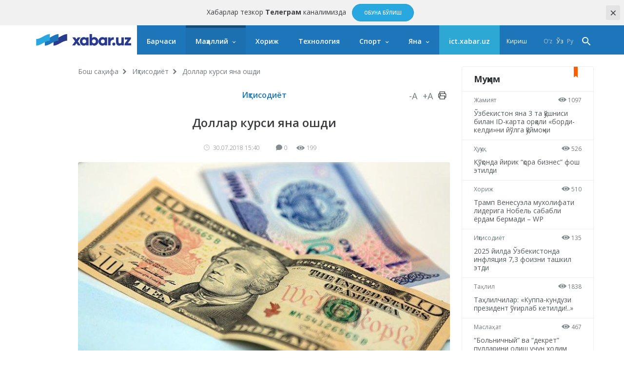

--- FILE ---
content_type: text/html; charset=UTF-8
request_url: https://xabar.uz/post/dollar-kursi-yana-oshdi
body_size: 10554
content:
<!DOCTYPE html>
<html lang="uz">
<head>
    <meta charset="UTF-8">
    <meta http-equiv="X-UA-Compatible" content="IE=edge">
    <meta name="viewport" content="width=device-width, initial-scale=1, maximum-scale=1, user-scalable=no">

    <meta property="cacheId"
          content="07/01/2026 12:09:53">
    <meta property="og:url" content="https://xabar.uz/iqtisodiyot/dollar-kursi-yana-oshdi">
    <meta property="og:title" content="Доллар курси яна ошди">
    <meta property="og:description" content="Ўзбекистон Республикаси Марказий банки 31 июлдан эътиборан хорижий валюталарнинг ўзбек сўмига нисбатан янги қийматини белгилади">
    <meta property="og:image" content="https://xabar.uz/static/crop/3/6/736_736_95_3667428689.jpg">
    <meta property="og:type" content="article"/>
    <meta property="fb:app_id" content="411166686310976"/>

    <meta name="description" content="Ўзбекистон Республикаси Марказий банки 31 июлдан эътиборан хорижий валюталарнинг ўзбек сўмига нисбатан янги қийматини белгилади">
    <meta name="keywords" content="Марказий банк">
    
            
        <link rel="canonical" href="https://xabar.uz/iqtisodiyot/dollar-kursi-yana-oshdi"/>
                    <link rel="alternate" hreflang="uz-UZ" href="https://xabar.uz/uz/iqtisodiyot/dollar-kursi-yana-oshdi"/>
                    

    <title>Доллар курси яна ошди</title>
    <meta name="csrf-param" content="_csrf">
<meta name="csrf-token" content="3EMM1iebh71RH-QjazrQYzv7LnQ0x2Wlm3HVS0BoW0a2Lkicb__t7A4t3EstdKc3dZNoEV2JJpbzF4pmCzodHw==">

<link href="https://xabar.uz/static/assets/e0750f87/authchoice.css?v=1581547988" rel="stylesheet">
<link href="https://fonts.googleapis.com/css?family=Open+Sans:300,300i,400,400i,600,700|PT+Serif:400,400i,700,700i&amp;subset=cyrillic&amp;display=swap" rel="stylesheet">
<link href="https://xabar.uz/static/assets/73a7d9c9/css/all-bundle.min.css?v=1674197250" rel="stylesheet">
<script>var globalVars={"l":"cy-UZ","a":"https:\/\/api.xabar.uz\/v1","d":false,"typo":"\/site\/typo","m":{"typo":"\u0418\u043b\u0442\u0438\u043c\u043e\u0441 \u0445\u0430\u0442\u043e\u043d\u0438 \u0431\u0435\u043b\u0433\u0438\u043b\u0430\u043d\u0433!"},"u":1,"p":"5b5eead0820375af6062ca29","c":"5a2bcdedd9858760228b456c"};</script>    <!-- Global site tag (gtag.js) - Google Analytics -->
    <script async src="https://www.googletagmanager.com/gtag/js?id=UA-111137764-1"></script>
    <script>
        window.dataLayer = window.dataLayer || [];

        function gtag() {
            dataLayer.push(arguments);
        }

        gtag('js', new Date());

        gtag('config', 'UA-111137764-1');
    </script>
    <!-- Yandex.RTB -->
    <script>window.yaContextCb=window.yaContextCb||[]</script>
    <script src="https://yandex.ru/ads/system/context.js" async></script>

    <link rel="apple-touch-icon" sizes="180x180" href="https://xabar.uz/static/assets/73a7d9c9/img/apple-touch-icon.png">
    <link rel="icon" type="image/png" sizes="32x32" href="https://xabar.uz/static/assets/73a7d9c9/img/favicon-32x32.png">
    <link rel="icon" type="image/png" sizes="16x16" href="https://xabar.uz/static/assets/73a7d9c9/img/favicon-16x16.png">
    <link rel="manifest" href="https://xabar.uz/static/assets/73a7d9c9/img/manifest.json">
</head>
<body>



    <div class="msg-test" data-cookie="_mtg" data-count="1">
        Хабарлар тезкор <strong>Телеграм</strong> каналимизда        <span class="continue">
        <a href="https://t.me/xabaruzofficial" class="action-btn" target="_blank">Обуна бўлиш</a>
    </span>
        <span class="close-btn">×</span>
    </div>

<div id="container">
    <div class="header" id="header">
    <div class="header__nav-main">
        <div class="container">
            <div class="header__nav-main-content">
                <a href="/" class="logo">
                    <img class="hidden-sm visible-lg" src="https://xabar.uz/static/assets/73a7d9c9/img/logo-desktop.svg"
                         alt="Xabar.uz">
                    <img class="hidden-md visible-sm" src="https://xabar.uz/static/assets/73a7d9c9/img/logo-mobile.svg" alt="Xabar.uz">
                </a>

                <a class="header__nav-main-toggle"><i class="icon bars-icon"></i></a>

                <ul class="header__nav-main-nav" id="main_menu">
                    <li class="child0 ">
                        <a href="/yangiliklar">Барчаси</a>
                    </li>

                                                                                        <li class="child0 cat-mahalliy has_inner is_active">
                            <a href="https://xabar.uz/mahalliy">Маҳаллий</a>
                                                            <div class="header__nav-main-sub-nav">
                                    <div class="container">
                                        <ul>
                                                                                                                                            <li class="child1 cat-siyosat ">
                                                    <a href="https://xabar.uz/siyosat">Сиёсат</a>
                                                </li>
                                                                                                                                            <li class="child1 cat-iqtisodiyot is_active">
                                                    <a href="https://xabar.uz/iqtisodiyot">Иқтисодиёт</a>
                                                </li>
                                                                                                                                            <li class="child1 cat-biznes ">
                                                    <a href="https://xabar.uz/biznes">Бизнес сабоқлари</a>
                                                </li>
                                                                                                                                            <li class="child1 cat-jamiyat ">
                                                    <a href="https://xabar.uz/jamiyat">Жамият</a>
                                                </li>
                                                                                                                                            <li class="child1 cat-huquq ">
                                                    <a href="https://xabar.uz/huquq">Ҳуқуқ</a>
                                                </li>
                                                                                                                                            <li class="child1 cat-talim ">
                                                    <a href="https://xabar.uz/talim">Таълим</a>
                                                </li>
                                                                                                                                            <li class="child1 cat-hajviya ">
                                                    <a href="https://xabar.uz/hajviya">Ҳажв</a>
                                                </li>
                                                                                                                                            <li class="child1 cat-madaniyat ">
                                                    <a href="https://xabar.uz/madaniyat">Маданият</a>
                                                </li>
                                                                                                                                            <li class="child1 cat-insayder ">
                                                    <a href="https://xabar.uz/insayder">Инсайдер</a>
                                                </li>
                                                                                                                                            <li class="child1 cat-hodisa ">
                                                    <a href="https://xabar.uz/hodisa">Ҳодиса</a>
                                                </li>
                                                                                    </ul>
                                    </div>
                                </div>
                                                    </li>
                                                                    <li class="child0 cat-xorij  ">
                            <a href="https://xabar.uz/xorij">Хориж</a>
                                                    </li>
                                                                    <li class="child0 cat-texnologiya  ">
                            <a href="https://xabar.uz/texnologiya">Технология</a>
                                                    </li>
                                                                    <li class="child0 cat-sport has_inner ">
                            <a href="https://xabar.uz/sport">Спорт</a>
                                                            <div class="header__nav-main-sub-nav">
                                    <div class="container">
                                        <ul>
                                                                                                                                            <li class="child1 cat-evro-2024 ">
                                                    <a href="https://xabar.uz/evro-2024">Evro-2024</a>
                                                </li>
                                                                                                                                            <li class="child1 cat-osiyo-kubogi ">
                                                    <a href="https://xabar.uz/osiyo-kubogi">Осиё Кубоги</a>
                                                </li>
                                                                                    </ul>
                                    </div>
                                </div>
                                                    </li>
                                                                                                                                            
                    <li class="has_inner child0" id="more_menu">
                        <a href="#">Яна</a>

                        <div class="header__nav-main-sub-nav">
                            <div class="container">
                                <ul>
                                                                                                                    <li class="child0 cat-koronavirus ">
                                            <a href="https://xabar.uz/koronavirus">Коронавирус</a>
                                                                                                                                </li>
                                                                                                                    <li class="child0 cat-tahlil ">
                                            <a href="https://xabar.uz/tahlil">Таҳлил</a>
                                                                                                                                </li>
                                                                                                                    <li class="child0 cat-avtomobil ">
                                            <a href="https://xabar.uz/avtomobil">Авто</a>
                                                                                                                                </li>
                                                                                                                    <li class="child0 cat-maslahat ">
                                            <a href="https://xabar.uz/maslahat">Маслаҳат</a>
                                                                                                                                </li>
                                                                                                                    <li class="child0 cat-infografika ">
                                            <a href="https://xabar.uz/infografika">Инфографика</a>
                                                                                                                                </li>
                                    
                                    <li class="child0 ">
                                        <a href="/photo">Фотохабарлар</a>
                                    </li>
                                    <li class="child0 ">
                                        <a href="/audio">Аудио хабарлар</a>
                                    </li>
                                    <li class="child0 ">
                                        <a href="/video">Видео хабарлар</a>
                                    </li>
                                    <li class="child0 ">
                                        <a href="/polls/all">Сўровномалар</a>
                                    </li>
                                </ul>
                            </div>
                        </div>
                    </li>
                    <li class="child0 cat-ict" >
                        <a href="https://ict.xabar.uz" target="_blank" style="background-color: #2DA8D4;">ict.xabar.uz</a>
                    </li>
                </ul>

                <ul class="header__nav-main-login">
                    <li class="">
                                                    <a href="/account/login">Кириш</a>
                                            </li>
                </ul>

                
                <ul class="header__nav-main-language">
                                            <li class="">
                            <a href="/uz/post/dollar-kursi-yana-oshdi">
                                O‘z                            </a>
                        </li>
                                            <li class="is_active">
                            <a href="/post/dollar-kursi-yana-oshdi">
                                Ўз                            </a>
                        </li>
                                            <li class="">
                            <a href="/ru/post/dollar-kursi-yana-oshdi">
                                Ру                            </a>
                        </li>
                    
                </ul><!-- End of header__nav-main-language-->

                <div class="header__nav-main-search">
                    <a href="#" id="button_search" class="header__nav-main-search-toggle-btn"><i
                                class="icon search-icon"></i></a>
                </div><!-- End of header__nav-main-search-->
            </div><!-- End of header__nav-main-content-->
        </div><!-- End of container-->
    </div><!-- End of header__nav-->


</div>
    <div class="main__section">
                <div class="main__section-content">
            <div class="main__content article ">

    <ul class="breadcrumbs"><li><a href="/">Бош саҳифа</a></li>
<li><a href="https://xabar.uz/iqtisodiyot">Иқтисодиёт</a></li>
<li>Доллар курси яна ошди</li>
</ul>    
    <div class="article__category">
        <a href="https://xabar.uz/iqtisodiyot">Иқтисодиёт</a>

        <div class="article__category-controls">
            <a href="#">-A</a>
            <a href="#">+A</a>
            <a href="#">
                <i class="icon icon-print"></i>
            </a>
        </div><!-- End of article__category-controls-->
    </div><!-- End of article__category -->

        <div class="article__content">
        <h2 class="post__title">Доллар курси яна ошди</h2>

        <div class="article__content-meta">
            <span class="date-time">
                <i class="icon clock-icon is_smaller"></i>

                30.07.2018 15:40            </span>
            <span class="h-space"></span>
            <span class="update-time"></span>
            <span class="h-space"></span>

            <span class="counters">
                <i class="icon comments-icon"></i>0                <span class="h-space"></span>
                <i class="icon eye-icon"></i>199                <span class="h-space"></span>
            </span><!-- End of counters-->
        </div>
        
                    <div class="media">
                                    <img src="https://xabar.uz/static/crop/3/6/920__95_3667428689.jpg" alt="Доллар курси яна ошди">
                                                                    <p class="author">Фото: «Xabar.uz»</p>
                            </div>
                                                    <div class="post__body">
            <p style="text-align: justify;">Ўзбекистон Республикаси Марказий банки 31 июлдан эътиборан хорижий валюталарнинг ўзбек сўмига нисбатан янги қийматини белгилади.</p>
<p style="text-align: justify;">Долларнинг курси ўтган ҳафтага нисбатан +2.50 сўмга кўтарилди ва 7791.88 сўмни ташкил қилди. Евро курси эса, аксинча -45.38 сўмга тушди, 9082.22 сўмни ташкил етди. Россия рубли +1.37 сўмга ошди &mdash; 124.19 сўм.</p>
<p style="text-align: justify;">Марказий банк мазкур валюталарни ушбу қийматда сотиш ёки сотиб олиш мажбуриятини олмаган.</p>
<p style="text-align: justify;">Эслатиб ўтамиз, АҚШ доллари курси апрел ойидан буён ўтган ҳафтада илк бор <a href="https://www.xabar.uz/iqtisodiyot/dollar-narxi-kotarildi" target="_blank" rel="noopener">кўтарилган эди.</a></p>                    </div>

        
                    <div class="article__tags">

                <div class="article__tags-list">
                                            <a href="/tag/markaziy-bank">Марказий банк</a>
                                    </div><!-- End of article__tags-list-->
            </div><!-- End of article__tags-->
            </div>

    <div class="article__social__likes">
        <div class="banner-page_middle">

        </div>

        <div class="telegram__link">
            <i class="icon telegram-icon"></i><a target="_blank" href="https://t.me/xabaruzofficial">
                Янгиликларни <span>телеграм</span> каналимизда кузатиб боринг            </a>
        </div>
        <!--noindex--><div class="sidebar__share-links"><a class="share-rounded-icons facebook-bg" href="http://www.facebook.com/sharer.php?u=https%3A%2F%2Fxabar.uz%2Fxp6" rel="noopener" role="sharer" target="_blank"><i class="icon facebook-icon"></i></a><a class="share-rounded-icons twitter-bg" href="http://twitter.com/share?url=https%3A%2F%2Fxabar.uz%2Fxp6&amp;text=%D0%8E%D0%B7%D0%B1%D0%B5%D0%BA%D0%B8%D1%81%D1%82%D0%BE%D0%BD+%D0%A0%D0%B5%D1%81%D0%BF%D1%83%D0%B1%D0%BB%D0%B8%D0%BA%D0%B0%D1%81%D0%B8+%D0%9C%D0%B0%D1%80%D0%BA%D0%B0%D0%B7%D0%B8%D0%B9+%D0%B1%D0%B0%D0%BD%D0%BA%D0%B8+31+%D0%B8%D1%8E%D0%BB%D0%B4%D0%B0%D0%BD+%D1%8D%D1%8A%D1%82%D0%B8%D0%B1%D0%BE%D1%80%D0%B0%D0%BD+%D1%85%D0%BE%D1%80%D0%B8%D0%B6%D0%B8%D0%B9+%D0%B2%D0%B0%D0%BB%D1%8E%D1%82%D0%B0%D0%BB%D0%B0%D1%80%D0%BD%D0%B8%D0%BD%D0%B3+%D1%9E%D0%B7%D0%B1%D0%B5%D0%BA+%D1%81%D1%9E%D0%BC%D0%B8%D0%B3%D0%B0+%D0%BD%D0%B8%D1%81%D0%B1%D0%B0%D1%82%D0%B0%D0%BD+%D1%8F%D0%BD%D0%B3%D0%B8+%D2%9B%D0%B8%D0%B9%D0%BC%D0%B0%D1%82%D0%B8%D0%BD%D0%B8+%D0%B1%D0%B5%D0%BB%D0%B3%D0%B8%D0%BB%D0%B0%D0%B4%D0%B8." rel="noopener" role="sharer" target="_blank"><i class="icon twitter-icon"></i></a><a class="share-rounded-icons telegram-bg" href="https://telegram.me/share/url?url=https%3A%2F%2Fxabar.uz%2Fxp6&amp;text={message}" rel="noopener" role="sharer" target="_blank"><i class="icon telegram-icon"></i></a><a class="share-rounded-icons google-bg" href="https://plusone.google.com/_/+1/confirm?hl=en&amp;url=https%3A%2F%2Fxabar.uz%2Fxp6" rel="noopener" role="sharer" target="_blank"><i class="icon google-icon"></i></a><a class="share-rounded-icons odnoklassniki-bg" href="http://www.odnoklassniki.ru/dk?st.cmd=addShare&amp;st.s=1&amp;st._surl=https%3A%2F%2Fxabar.uz%2Fxp6&amp;st.comments=%D0%8E%D0%B7%D0%B1%D0%B5%D0%BA%D0%B8%D1%81%D1%82%D0%BE%D0%BD+%D0%A0%D0%B5%D1%81%D0%BF%D1%83%D0%B1%D0%BB%D0%B8%D0%BA%D0%B0%D1%81%D0%B8+%D0%9C%D0%B0%D1%80%D0%BA%D0%B0%D0%B7%D0%B8%D0%B9+%D0%B1%D0%B0%D0%BD%D0%BA%D0%B8+31+%D0%B8%D1%8E%D0%BB%D0%B4%D0%B0%D0%BD+%D1%8D%D1%8A%D1%82%D0%B8%D0%B1%D0%BE%D1%80%D0%B0%D0%BD+%D1%85%D0%BE%D1%80%D0%B8%D0%B6%D0%B8%D0%B9+%D0%B2%D0%B0%D0%BB%D1%8E%D1%82%D0%B0%D0%BB%D0%B0%D1%80%D0%BD%D0%B8%D0%BD%D0%B3+%D1%9E%D0%B7%D0%B1%D0%B5%D0%BA+%D1%81%D1%9E%D0%BC%D0%B8%D0%B3%D0%B0+%D0%BD%D0%B8%D1%81%D0%B1%D0%B0%D1%82%D0%B0%D0%BD+%D1%8F%D0%BD%D0%B3%D0%B8+%D2%9B%D0%B8%D0%B9%D0%BC%D0%B0%D1%82%D0%B8%D0%BD%D0%B8+%D0%B1%D0%B5%D0%BB%D0%B3%D0%B8%D0%BB%D0%B0%D0%B4%D0%B8." rel="noopener" role="sharer" target="_blank"><i class="icon odnoklassniki-icon"></i></a></div><!--/noindex-->        <div class="article__tags-list short_link">
            <input class="link_share"
                   value="https://xabar.uz/xp6"
                   readonly/>
        </div>
    </div>


    

    
            <div class="recommended__news mini__news">
            <div class="recommended__news-title">Ўхшаш янгиликлар</div>
            <div class="news__list">
                                    <div class="news__item">
                        <div class="media ">
                            <a href="https://xabar.uz/iqtisodiyot/rossiya-va-osiyo-mintaqasidan-pul-otkazmalari-hajmi-s">
                                <img src="https://xabar.uz/static/crop/4/2/250_145_95_4228013442.jpg">
                            </a>
                        </div><!-- End of media-->
                        <div class="news__item-meta">
                                                            <span class="category">
                                <a href="https://xabar.uz/iqtisodiyot">
                                    Иқтисодиёт                                </a>
                            </span>
                                                        <span class="date-time">05/01, 16:41</span>
                        </div>
                        <p>
                            <a href="https://xabar.uz/iqtisodiyot/rossiya-va-osiyo-mintaqasidan-pul-otkazmalari-hajmi-s">
                                Россия ва Осиё минтақасидан пул ўтказмалари ҳажми секинлашишда давом этяпти – Марказий банк                            </a>
                        </p>
                    </div><!-- End of news__item-->
                                    <div class="news__item">
                        <div class="media ">
                            <a href="https://xabar.uz/iqtisodiyot/mamlakatimizga-chet-eldan-pul-otkazmalari-hajmi-173">
                                <img src="https://xabar.uz/static/crop/1/7/250_145_95_1752985302.jpg">
                            </a>
                        </div><!-- End of media-->
                        <div class="news__item-meta">
                                                            <span class="category">
                                <a href="https://xabar.uz/iqtisodiyot">
                                    Иқтисодиёт                                </a>
                            </span>
                                                        <span class="date-time">13/12, 22:04</span>
                        </div>
                        <p>
                            <a href="https://xabar.uz/iqtisodiyot/mamlakatimizga-chet-eldan-pul-otkazmalari-hajmi-173">
                                Мамлакатимизга чет элдан пул ўтказмалари ҳажми 17,3 млрд долларга етди                            </a>
                        </p>
                    </div><!-- End of news__item-->
                                    <div class="news__item">
                        <div class="media ">
                            <a href="https://xabar.uz/jamiyat/humans-ilovasida-ruxsatsiz-pul-echib-olingan-holatga-ras">
                                <img src="https://xabar.uz/static/crop/1/3/250_145_95_1313081837.jpg">
                            </a>
                        </div><!-- End of media-->
                        <div class="news__item-meta">
                                                            <span class="category">
                                <a href="https://xabar.uz/jamiyat">
                                    Жамият                                </a>
                            </span>
                                                        <span class="date-time">09/12, 14:16</span>
                        </div>
                        <p>
                            <a href="https://xabar.uz/jamiyat/humans-ilovasida-ruxsatsiz-pul-echib-olingan-holatga-ras">
                                Humans иловасида рухсатсиз пул ечиб олинган. Ҳолатга расмий муносабат билдирилди                            </a>
                        </p>
                    </div><!-- End of news__item-->
                            </div><!-- End of news__list-->
        </div>
    
    <div class="post__comments">
        <div class="article__comments-title">
            Изоҳлар            <span class="h-space half"></span>
            <span class="badge">0</span>
        </div><!-- End of article__comments-title-->
                    <p class="access__alert-title tal-center">
                Изоҳ қолдириш учун сайтда рўйхатдан ўтинг            </p>
            <p class="tal-center">
                <a class="btn rounded" href="/account/login">Кириш</a>            </p>
            <p class="enter-options"><span>Ижтимоий тармоқлар орқали киринг</span></p>
            <div id="w2">            <p class="tal-center">
                <a class="btn rounded facebook auth-link" href="/account/auth?authclient=facebook" title="Facebook" data-popup-width="860" data-popup-height="480">Facebook</a><span class='h-space'></span><a class="btn rounded twitter auth-link" href="/account/auth?authclient=twitter" title="Twitter" data-popup-width="800" data-popup-height="500">Twitter</a><span class='h-space'></span>            </p>
            </div>                        <div id="w3"></div>    </div>
</div><!-- End of main__content-->

<div class="main__sidebar">
    <div id="w4" class="banner-sidebar_top banner"></div>    <div class="sidebar__most-read mini__news">

    <div class="main__news-thumb-title">
        Муҳим    </div>

                        <div class="news__item">
                <div class="news__item-meta">
                <span class="category"><a
                        href="https://xabar.uz/jamiyat">Жамият</a></span>
                    <span class="views"><i class="icon eye-icon"></i> 1097</span>
                </div><!-- End of news__item-meta-->

                <p class="">
                    <a href="https://xabar.uz/jamiyat/ozbekiston-yana-3-ta-qoshnisi-bilan-id-karta-orqali-bor">Ўзбекистон яна 3 та қўшниси билан ID-карта орқали «борди-келди»ни йўлга қўймоқчи</a>
                </p>
            </div><!-- End of news__item-->
                    <div class="news__item">
                <div class="news__item-meta">
                <span class="category"><a
                        href="https://xabar.uz/huquq">Ҳуқуқ</a></span>
                    <span class="views"><i class="icon eye-icon"></i> 526</span>
                </div><!-- End of news__item-meta-->

                <p class="">
                    <a href="https://xabar.uz/huquq/qoqonda-yirik-qora-biznes-fosh-etildi">Қўқонда йирик “қора бизнес” фош этилди</a>
                </p>
            </div><!-- End of news__item-->
                    <div class="news__item">
                <div class="news__item-meta">
                <span class="category"><a
                        href="https://xabar.uz/xorij">Хориж</a></span>
                    <span class="views"><i class="icon eye-icon"></i> 510</span>
                </div><!-- End of news__item-meta-->

                <p class="">
                    <a href="https://xabar.uz/xorij/tramp-venesuela-muxolifati-lideriga-nobel-sababli">Трамп Венесуэла мухолифати лидерига Нобель сабабли ёрдам бермади – WP</a>
                </p>
            </div><!-- End of news__item-->
                    <div class="news__item">
                <div class="news__item-meta">
                <span class="category"><a
                        href="https://xabar.uz/iqtisodiyot">Иқтисодиёт</a></span>
                    <span class="views"><i class="icon eye-icon"></i> 135</span>
                </div><!-- End of news__item-meta-->

                <p class="">
                    <a href="https://xabar.uz/iqtisodiyot/2025-yilda-ozbekistonda-inflyaciya-73-foizni-tas">2025 йилда Ўзбекистонда инфляция 7,3 фоизни ташкил этди</a>
                </p>
            </div><!-- End of news__item-->
                    <div class="news__item">
                <div class="news__item-meta">
                <span class="category"><a
                        href="https://xabar.uz/tahlil">Таҳлил</a></span>
                    <span class="views"><i class="icon eye-icon"></i> 1838</span>
                </div><!-- End of news__item-meta-->

                <p class="">
                    <a href="https://xabar.uz/tahlil/tahlilchilar-kuppa-kunduzi-prezident-ogirlab-ketildi">Таҳлилчилар: «Куппа-кундузи президент ўғирлаб кетилди!..»</a>
                </p>
            </div><!-- End of news__item-->
                    <div class="news__item">
                <div class="news__item-meta">
                <span class="category"><a
                        href="https://xabar.uz/maslahat">Маслаҳат</a></span>
                    <span class="views"><i class="icon eye-icon"></i> 467</span>
                </div><!-- End of news__item-meta-->

                <p class="">
                    <a href="https://xabar.uz/maslahat/bolnichny-va-dekret-pullarini">“Больничный” ва “декрет” пулларини олиш учун ходим суғурта шартномаси тузиши керакми?</a>
                </p>
            </div><!-- End of news__item-->
            </div><!-- End of sidebar__most-read-->
        <div class="sidebar__most-read mini__news">

    <div class="main__news-thumb-title">
        Оммабоп    </div>

                        <div class="news__item">
                <div class="news__item-meta">
                <span class="category"><a
                        href="https://xabar.uz/texnologiya">Технология</a></span>
                    <span class="views"><i class="icon eye-icon"></i> 4847</span>
                </div><!-- End of news__item-meta-->

                <p class="">
                    <a href="https://xabar.uz/texnologiya/barcha-narx-toifalarida-eng-yaxshi-android-smartf">Барча нарх тоифаларида энг яхши Android-смартфонлар аниқланди</a>
                </p>
            </div><!-- End of news__item-->
                    <div class="news__item">
                <div class="news__item-meta">
                <span class="category"><a
                        href="https://xabar.uz/xorij">Хориж</a></span>
                    <span class="views"><i class="icon eye-icon"></i> 2126</span>
                </div><!-- End of news__item-meta-->

                <p class="">
                    <a href="https://xabar.uz/xorij/madurogacha-yana-bir-davlat-rahbari-3-yanv">Мадурогача яна бир давлат раҳбари 3 январда қўлга олинган</a>
                </p>
            </div><!-- End of news__item-->
                    <div class="news__item">
                <div class="news__item-meta">
                <span class="category"><a
                        href="https://xabar.uz/tahlil">Таҳлил</a></span>
                    <span class="views"><i class="icon eye-icon"></i> 1838</span>
                </div><!-- End of news__item-meta-->

                <p class="title">
                    <a href="https://xabar.uz/tahlil/tahlilchilar-kuppa-kunduzi-prezident-ogirlab-ketildi">Таҳлилчилар: «Куппа-кундузи президент ўғирлаб кетилди!..»</a>
                </p>
            </div><!-- End of news__item-->
                    <div class="news__item">
                <div class="news__item-meta">
                <span class="category"><a
                        href="https://xabar.uz/xorij">Хориж</a></span>
                    <span class="views"><i class="icon eye-icon"></i> 1473</span>
                </div><!-- End of news__item-meta-->

                <p class="">
                    <a href="https://xabar.uz/xorij/tramp-venesueladan-keyin-qaysi-dav">Трамп Венесуэладан кейин қайси давлатларга ҳужум қилиши мумкинлиги айтилди</a>
                </p>
            </div><!-- End of news__item-->
                    <div class="news__item">
                <div class="news__item-meta">
                <span class="category"><a
                        href="https://xabar.uz/xorij">Хориж</a></span>
                    <span class="views"><i class="icon eye-icon"></i> 1424</span>
                </div><!-- End of news__item-meta-->

                <p class="">
                    <a href="https://xabar.uz/xorij/xitoy-aqshga-venesuela-masalasida-talab-qoydi">Хитой АҚШга Венесуэла масаласида талаб қўйди</a>
                </p>
            </div><!-- End of news__item-->
                    <div class="news__item">
                <div class="news__item-meta">
                <span class="category"><a
                        href="https://xabar.uz/jamiyat">Жамият</a></span>
                    <span class="views"><i class="icon eye-icon"></i> 1369</span>
                </div><!-- End of news__item-meta-->

                <p class="">
                    <a href="https://xabar.uz/jamiyat/ozbekistonlik-muhojir-vafoti-t-nota-yolladi">Ўзбекистонлик муҳожир вафоти: ТИВ Россия томонига нота йўллади</a>
                </p>
            </div><!-- End of news__item-->
            </div><!-- End of sidebar__most-read-->
    <div class="sidebar__authors">
    <div class="sidebar__authors-title">
        <h2>Муаллифлар</h2>
    </div><!-- End of sidebar__authors-title-->

            <div class="sidebar__authors-list">
                            <div class="media-info">
                    <div class="media is_left">
                        <img
                            src="https://xabar.uz/static/crop/3/3/90_90_95_332502132.jpg"
                            width="50" height="50"
                            alt="Нурбек Алимов">
                    </div><!-- End of media-->

                    <div class="info">
                        <p>
                            <strong><a class="author__name"
                                       href="https://xabar.uz/mualliflar/nurbek-alimov">Нурбек Алимов</a></strong><br>блогер                        </p>
                    </div><!-- End of info-->
                </div><!-- End of media-info-->
                            <div class="media-info">
                    <div class="media is_left">
                        <img
                            src="https://xabar.uz/static/crop/2/0/90_90_95_2085437306.jpg"
                            width="50" height="50"
                            alt="Аброр Зоҳидов">
                    </div><!-- End of media-->

                    <div class="info">
                        <p>
                            <strong><a class="author__name"
                                       href="https://xabar.uz/mualliflar/abror-zohidov">Аброр Зоҳидов</a></strong><br>журналист                        </p>
                    </div><!-- End of info-->
                </div><!-- End of media-info-->
                            <div class="media-info">
                    <div class="media is_left">
                        <img
                            src="https://xabar.uz/static/crop/8/8/90_90_95_886181227.jpg"
                            width="50" height="50"
                            alt="Бобур Наби">
                    </div><!-- End of media-->

                    <div class="info">
                        <p>
                            <strong><a class="author__name"
                                       href="https://xabar.uz/mualliflar/bobur-nabi">Бобур Наби</a></strong><br>журналист                        </p>
                    </div><!-- End of info-->
                </div><!-- End of media-info-->
                            <div class="media-info">
                    <div class="media is_left">
                        <img
                            src="https://xabar.uz/static/crop/4/2/90_90_95_429773963.jpg"
                            width="50" height="50"
                            alt="Бахтиёр Шералиев">
                    </div><!-- End of media-->

                    <div class="info">
                        <p>
                            <strong><a class="author__name"
                                       href="https://xabar.uz/mualliflar/baxtiyor-sheraliyev">Бахтиёр Шералиев</a></strong><br>биолог-ихтиолог / генетик                        </p>
                    </div><!-- End of info-->
                </div><!-- End of media-info-->
                            <div class="media-info">
                    <div class="media is_left">
                        <img
                            src="https://xabar.uz/static/crop/3/8/90_90_95_3872837901.jpg"
                            width="50" height="50"
                            alt="Жамшид Ниёзов">
                    </div><!-- End of media-->

                    <div class="info">
                        <p>
                            <strong><a class="author__name"
                                       href="https://xabar.uz/mualliflar/jamshid-niyozov">Жамшид Ниёзов</a></strong><br>журналист / блогер                        </p>
                    </div><!-- End of info-->
                </div><!-- End of media-info-->
                    </div><!-- End of sidebar__authors-list-->
        <p class="continue"><a href="/mualliflar">барчаси</a></p>
    </div><!-- End of sidebar__authors-->
    </div><!-- End of main__sidebar-->        </div>
    </div>
    <div class="footer">
    <div class="footer__nav">
        <ul>
                                            <li class="has_inner ">
                    <a href="https://xabar.uz/mahalliy">Маҳаллий</a>
                </li>
                                                        <li class="">
                        <a href="https://xabar.uz/siyosat">Сиёсат</a>
                    </li>
                                                        <li class="is_active">
                        <a href="https://xabar.uz/iqtisodiyot">Иқтисодиёт</a>
                    </li>
                                                        <li class="">
                        <a href="https://xabar.uz/biznes">Бизнес сабоқлари</a>
                    </li>
                                                        <li class="">
                        <a href="https://xabar.uz/jamiyat">Жамият</a>
                    </li>
                                                        <li class="">
                        <a href="https://xabar.uz/huquq">Ҳуқуқ</a>
                    </li>
                                                        <li class="">
                        <a href="https://xabar.uz/talim">Таълим</a>
                    </li>
                                                        <li class="">
                        <a href="https://xabar.uz/hajviya">Ҳажв</a>
                    </li>
                                                        <li class="">
                        <a href="https://xabar.uz/madaniyat">Маданият</a>
                    </li>
                                                        <li class="">
                        <a href="https://xabar.uz/insayder">Инсайдер</a>
                    </li>
                                                        <li class="">
                        <a href="https://xabar.uz/hodisa">Ҳодиса</a>
                    </li>
                                                            <li class=" ">
                    <a href="https://xabar.uz/xorij">Хориж</a>
                </li>
                                                            <li class=" ">
                    <a href="https://xabar.uz/texnologiya">Технология</a>
                </li>
                                                            <li class="has_inner ">
                    <a href="https://xabar.uz/sport">Спорт</a>
                </li>
                                                        <li class="">
                        <a href="https://xabar.uz/evro-2024">Evro-2024</a>
                    </li>
                                                        <li class="">
                        <a href="https://xabar.uz/osiyo-kubogi">Осиё Кубоги</a>
                    </li>
                                                            <li class=" ">
                    <a href="https://xabar.uz/koronavirus">Коронавирус</a>
                </li>
                                                            <li class=" ">
                    <a href="https://xabar.uz/tahlil">Таҳлил</a>
                </li>
                                                            <li class=" ">
                    <a href="https://xabar.uz/avtomobil">Авто</a>
                </li>
                                                            <li class=" ">
                    <a href="https://xabar.uz/maslahat">Маслаҳат</a>
                </li>
                                                            <li class=" ">
                    <a href="https://xabar.uz/infografika">Инфографика</a>
                </li>
                                    </ul>
    </div><!-- End of footer-nav-->

    <div class="footer__copyright">
        <div class="container">
            <div class="row-flex">
                <div class="footer-apps">
                    <a class="footer__copyright-logo">
                        <img src="https://xabar.uz/static/assets/73a7d9c9/img/xabar.uz-footer-logo.svg"
                             alt="xabar.uz"></a>

                    <a href="https://play.google.com/store/apps/details?id=uz.xabar.app"
                       target="_blank" class="app-icon-links"><img
                                src="https://xabar.uz/static/assets/73a7d9c9/img/android.png?v=1"
                                alt="android app"></a>

                    <a href="https://itunes.apple.com/us/app/xabar-uz-axborot-portali/id1364606474?ls=1&mt=8"
                       target="_blank" class="app-icon-links"><img
                                src="https://xabar.uz/static/assets/73a7d9c9/img/apple.png?v=1"
                                alt="apple app"></a>
                </div>
                <div class="footer__copyright-regulation">
                    <ul>

                        <li><a href="/page/sayt-haqida">Сайт ҳақида</a></li>
                        <li>
                            <a href="/page/foydalanish-shartlari">Фойдаланиш шартлари</a>
                        </li>
                        <li><a href="/page/reklama">Реклама</a></li>
                        <li><a href="/aloqa">Алоқа</a></li>

                        <li>
                            <div id="warning" class="d-b">
                                <span class="rounded">18+</span>
                            </div>
                        </li>
                    </ul>

                    <p style="text-align: justify;">«Xabar.uz» ахборот-таҳлилий портали 2017 йилнинг 27 декабрида электрон ОАВ сифатида давлат рўйхатидан ўтказилган. Гувоҳнома рақами: 156697. Муассис: «Xabar» газетаси таҳририяти. Таҳририят манзили: 100000, Тошкент шаҳри, Амир Темур 1-тор кўчаси, 2-уй (мўлжал: Олой бозори). 
Масъул муҳаррир Абдуғани Абдураҳмонов. Электрон манзил: info@xabar.uz  <br />Материалларимиздан тўлиқ ёки қисман фойдаланилганда «Фойдаланиш шартлари»га амал қилиниши шарт. Барча ҳуқуқлар Ўзбекистон Республикасининг оммавий ахборот воситалари тўғрисидаги ҳамда муаллифлик ва турдош ҳуқуқлар тўғрисидаги қонун ҳужжатларида белгиланган тартибда ҳимояланган.</p>                    <div class="notes">
                        <p class="banner-desktop">
                            Сайтда имловий ёки услубий хатога кўзингиз тушдими? Хато жумлани белгиланг ва <strong>CTRL+ENTER</strong> босиш орқали бизга хабар беринг.                        </p>

                        <p>
                            Эски браузерлар учун <a rel='nofollow' href='http://m.xabar.uz/'>сайтнинг енгил талқини</a>.                            Ишлаб чиқувчи <a target='_blank' href='http://activemedia.uz'>ActiveMedia Solutions</a>.                        </p>
                    </div>
                </div><!-- End of footer__copyright-regulations-->

                <div class="footer__copyright-apps">
                    <div class="footer__share-links">
                        <a target="_blank" href="https://t.me/xabaruzofficial"
                           class="share-rounded-icons small telegram-bg"><i class="icon telegram-icon"></i></a>
                        <a target="_blank" href="https://www.facebook.com/xabar.uz/"
                           class="share-rounded-icons small facebook-bg"><i class="icon facebook-icon"></i></a>
                        <a target="_blank" href="https://twitter.com/xabaruzofficial"
                           class="share-rounded-icons small twitter-bg"><i class="icon twitter-icon"></i></a>
                        <a target="_blank" href="https://www.youtube.com/channel/UCKfAFbGa0w39d4RHMCtsGCw"
                           class="share-rounded-icons small youtube-bg"><i class="icon youtube-icon"></i></a>
                        <a target="_blank" href="https://www.instagram.com/xabar.uz/"
                           class="share-rounded-icons small instagram-bg"><i class="icon instagram-icon"></i></a>
                        <a target="_blank" href="https://ok.ru/xabar.uz"
                           class="share-rounded-icons small odnoklassniki-bg"><i
                                    class="icon odnoklassniki-icon"></i></a>
                    </div><!-- End of footer__share-links-->
                    <!--<a href="#" class="app-icon-links"><img src="<? /*= $this->getImageUrl('app-store-icon.png')*/ ?>" alt="ios app"></a>
                   -->
                    <a href="https://sammi.uz/uz" style="opacity: 0">Samarqand davlat meditsina instituti</a>
                </div><!-- End of footer__copyright-apps-->
            </div><!-- End of row-flex-->
        </div><!-- End of container-->
    </div><!-- End of footer__copyright-->
</div><!-- End of footer-->

<div class="search_f" id="search_window">
    <div class="search__f-content">
        <a href="#" id="button_search_close" class="search__f-content-close">
            <img src="https://xabar.uz/static/assets/73a7d9c9/img/icon-close.svg" alt="">
        </a>

        <div class="search__f-header">
            <a href="#" class="search__f-submit">
                <img src="https://xabar.uz/static/assets/73a7d9c9/img/icon-search.svg" alt="">
            </a>

            <form action="/search" method="get">
                <input type="text" name="q" id="search__f-input" class="search__f-input"
                       placeholder="«Xabar.uz»дан қидириш ...">
                <button type="submit" style="display: none"></button>
            </form>
        </div><!-- End of search__f-header-->

        <div class="search__f-body" id="search_container">
            <ul class="search__f-tags">
                                    <li><a href="/tag/venesuela">#Венесуэла <span> - 201</span></a>
                    </li>
                                    <li><a href="/tag/aqsh">#АҚШ <span> - 3815</span></a>
                    </li>
                                    <li><a href="/tag/uzbekiston">#Ўзбекистон <span> - 4292</span></a>
                    </li>
                                    <li><a href="/tag/nikolas-maduro">#Николас Мадуро <span> - 43</span></a>
                    </li>
                                    <li><a href="/tag/donald-tramp">#Доналд Трамп <span> - 1016</span></a>
                    </li>
                                    <li><a href="/tag/toshkent">#Тошкент <span> - 2795</span></a>
                    </li>
                                    <li><a href="/tag/rossiya">#Россия <span> - 3800</span></a>
                    </li>
                                    <li><a href="/tag/eron">#Эрон <span> - 931</span></a>
                    </li>
                                    <li><a href="/tag/ob-havo">#об-ҳаво <span> - 1891</span></a>
                    </li>
                                    <li><a href="/tag/yth">#ЙТҲ <span> - 1202</span></a>
                    </li>
                                    <li><a href="/tag/tramp">#Трамп <span> - 110</span></a>
                    </li>
                                    <li><a href="/tag/grenlandiya">#Гренландия <span> - 20</span></a>
                    </li>
                                    <li><a href="/tag/xitoy">#Хитой <span> - 2361</span></a>
                    </li>
                                    <li><a href="/tag/tiv">#ТИВ <span> - 129</span></a>
                    </li>
                                    <li><a href="/tag/manchester-siti">#Манчестер Сити <span> - 124</span></a>
                    </li>
                            </ul>
        </div><!-- End of search__f-body-->
    </div><!-- End of search__f-content-->
</div>
    <span class="responsive-tablet fs-clear ir"></span>
    <span class="responsive-phone fs-clear ir"></span>
</div>

<div id="ajax_content"></div>
<script src="https://xabar.uz/static/assets/73a7d9c9/js/all-bundle.min.js?v=1674197256"></script>
<script>jQuery(function ($) {
jQuery('#w2').authchoice();
$('#w3').comments({"readOnly":false,"enableNavigation":false,"isGuest":true,"currentUserId":1,"replyIconURL":"https:\/\/xabar.uz\/static\/assets\/73a7d9c9\/img\/reply-comment-icon-2.png","spinnerIconURL":"https:\/\/xabar.uz\/static\/assets\/73a7d9c9\/img\/loader.gif","profilePictureURL":"https:\/\/xabar.uz\/static\/assets\/73a7d9c9\/img\/user-icon.png","apiUrl":"https:\/\/api.xabar.uz\/v1","postUrl":"\/comment\/handle?post=5b5eead0820375af6062ca29","putUrl":"\/comment\/handle","deleteUrl":"\/comment\/delete","upvoteUrl":"\/comment\/upvote","textareaPlaceholderText":"Изоҳ матни","newestText":"Янгилари","textareaMaxRows":10,"oldestText":"Эскилари","popularText":"Машҳурлари","noCommentsText":"Изоҳлар мавжуд эмас","attachmentsText":"Иловалар","sendText":"Қўшиш","replyText":"Жавоб","editText":"Таҳрирлаш","editedText":"Таҳрирланди","hintText":"Қўшиш учун Ctrl+Enter ни босинг","youText":"Сиз","saveText":"Сақлаш","deleteText":"Ўчириш","viewAllRepliesText":"Жавобларни кўрсатиш","hideRepliesText":"Жавобларни берикитиш"})
jQuery('#w4').initBanner({"place":"sidebar_top","language":"cy-UZ"})
});</script><!-- START WWW.UZ TOP-RATING -->
<SCRIPT language="javascript" type="text/javascript">
    top_js = "1.0";
    top_r = "id=14888&r=" + escape(document.referrer) + "&pg=" + escape(window.location.href);
    document.cookie = "smart_top=1; path=/";
    top_r += "&c=" + (document.cookie ? "Y" : "N")
</SCRIPT>
<SCRIPT language="javascript1.1" type="text/javascript">
    top_js = "1.1";
    top_r += "&j=" + (navigator.javaEnabled() ? "Y" : "N")
</SCRIPT>
<SCRIPT language="javascript1.2" type="text/javascript">
    top_js = "1.2";
    top_r += "&wh=" + screen.width + 'x' + screen.height + "&px=" +
        (((navigator.appName.substring(0, 3) == "Mic")) ? screen.colorDepth : screen.pixelDepth)
</SCRIPT>
<SCRIPT language="javascript1.3" type="text/javascript">
    top_js = "1.3";
</SCRIPT>
<SCRIPT language="JavaScript" type="text/javascript">
    top_rat = "&col=340F6E&t=ffffff&p=BD6F6F";
    top_r += "&js=" + top_js + "";
    document.write('<img src="https://cnt0.www.uz/counter/collect?' + top_r + top_rat + '" width=0 height=0 border=0 style="display: none"/>')
</SCRIPT>
<NOSCRIPT><IMG height=0
               src="https://cnt0.www.uz/counter/collect?id=14888&pg=http%3A//uzinfocom.uz&col=340F6E&t=ffffff&p=BD6F6F"
               width=0 border=0 style="display: none"/></NOSCRIPT><!-- FINISH WWW.UZ TOP-RATING -->

<span class="responsive-tablet fs-clear ir"></span>
<span class="responsive-phone fs-clear ir"></span>

</body>
</html>


--- FILE ---
content_type: text/css
request_url: https://xabar.uz/static/assets/73a7d9c9/css/all-bundle.min.css?v=1674197250
body_size: 32149
content:
.cb-checkbox.disabled:hover .cb-inner,.cb-radio.disabled .cb-inner,.cb-radio.disabled.checked .cb-inner,.cb-radio.disabled:hover .cb-inner{border-color:#ddd}.cb-checkbox .cb-inner,.cb-radio .cb-inner{margin:0 5px 0 0;float:left;overflow:hidden}.section-center,.section-full-height{min-height:100vh}.authors__list-item,.latest__news-text .news__item .media-info,.selected__news .news__item{-webkit-box-orient:vertical;-webkit-box-direction:normal}.cb-checkbox .cb-inner,.cb-checkbox i{width:18px;height:18px;-moz-border-radius:3px;-webkit-border-radius:3px;border-radius:3px}.cb-checkbox.cb-sm .cb-inner,.cb-checkbox.cb-sm i{width:14px;height:14px}.cb-checkbox.cb-md .cb-inner,.cb-checkbox.cb-md i{width:24px;height:24px;-moz-border-radius:4px;-webkit-border-radius:4px;border-radius:4px}.cb-checkbox.cb-lg .cb-inner,.cb-checkbox.cb-lg i{width:30px;height:30px;-moz-border-radius:6px;-webkit-border-radius:6px;border-radius:6px}.cb-radio .cb-inner{width:18px;height:18px}.cb-radio.cb-sm .cb-inner{width:14px;height:14px}.cb-radio.cb-md .cb-inner{width:24px;height:24px}.cb-radio.cb-lg .cb-inner{width:30px;height:30px}.cb-checkbox,.cb-radio{padding:3px 0;color:inherit;cursor:pointer;overflow:hidden;font-size:inherit;font-weight:400;display:inline-block;line-height:18px}.cb-checkbox.disabled,.cb-checkbox.disabled .cb-inner,.cb-radio.disabled{color:#ddd}.cb-checkbox.disabled,.cb-checkbox.disabled *,.cb-radio.disabled,.cb-radio.disabled *,.cb-switcher.disabled,.cb-switcher.disabled *{cursor:default}.cb-checkbox input[type=checkbox],.cb-radio input[type=radio],.cb-switcher input[type=checkbox],.cb-switcher input[type=radio]{display:none}.cb-checkbox.disabled.checked .cb-inner{background-color:#ddd;border-color:#ddd}.cb-radio.disabled i{background-color:transparent}.cb-radio.disabled.checked .cb-inner i{background-color:#ddd}.cb-checkbox .cb-inner{position:relative;background:#f2f2f2;display:inline-block;border:1px solid #d6d6d6;-moz-transition:all .5s ease;-o-transition:all .5s ease;-webkit-transition:all .5s ease;transition:all .5s ease}.cb-checkbox i{top:1px;left:2px;display:block;position:absolute}.cb-checkbox i:after,.cb-checkbox i:before{height:0;width:2px;content:"";display:block;position:absolute;background-color:#fff;-moz-transition:all .2s ease;-o-transition:all .2s ease;-webkit-transition:all .2s ease;transition:all .2s ease}.cb-checkbox i:before{top:0;left:0;-moz-transform:rotate(-45deg);-ms-transform:rotate(-45deg);-webkit-transform:rotate(-45deg);transform:rotate(-45deg)}.cb-checkbox i:after{left:7px;bottom:5px;-moz-transition-delay:.3s;-o-transition-delay:.3s;-webkit-transition-delay:.3s;transition-delay:.3s;-moz-transform:rotate(30deg);-ms-transform:rotate(30deg);-webkit-transform:rotate(30deg);transform:rotate(30deg)}.cb-radio .cb-inner{position:relative;display:inline-block;border:1px solid #d7d7d7;background-color:#f2f2f2;-moz-border-radius:100%;-webkit-border-radius:100%;border-radius:100%;-moz-transition:all .1s ease;-o-transition:all .1s ease;-webkit-transition:all .1s ease;transition:all .1s ease}.cb-radio i{top:50%;left:50%;width:6px;height:6px;margin-top:-3px;margin-left:-3px;position:absolute;background-color:transparent;-moz-border-radius:100%;-webkit-border-radius:100%;border-radius:100%;-moz-transform:scale(.05,5);-ms-transform:scale(.05,5);-webkit-transform:scale(.05,5);transform:scale(.05,5);-moz-transition:all .2s ease;-o-transition:all .2s ease;-webkit-transition:all .2s ease;transition:all .2s ease}.cb-checkbox.cb-sm,.cb-radio.cb-sm{line-height:14px}.cb-checkbox.cb-md,.cb-radio.cb-md{line-height:24px}.cb-checkbox.cb-lg,.cb-radio.cb-lg{line-height:30px}.cb-checkbox.cb-sm i:before{top:4px;left:1px}.cb-checkbox.cb-sm i:after{left:5px}.cb-checkbox.cb-md i:before{top:10px;left:5px}.cb-checkbox.cb-md i:after{bottom:6px;left:11px}.cb-checkbox.checked .cb-inner{border-color:#3877DC;background-color:#3877DC}.cb-checkbox.checked.cb-sm i:before{top:4px;left:1px}.cb-checkbox.checked.cb-sm i:after{height:9px}.cb-checkbox.checked.cb-md i:before{top:10px;left:4px;height:8px}.cb-checkbox.checked.cb-md i:after{bottom:6px;left:11px;height:16px}.cb-checkbox.checked.cb-lg i:before{top:11px;left:6px;height:12px}.cb-checkbox.checked.cb-lg i:after{left:14px;bottom:7px;height:20px}.cb-checkbox.checked i:before{top:6px;left:2px;height:6px}.cb-checkbox.checked i:after{height:12px}.cb-radio.checked .cb-inner{background:#fff;box-shadow:0 0 3px #efefef}.cb-radio.checked i{-moz-transform:scale(1.1,1.1);-ms-transform:scale(1.1,1.1);-webkit-transform:scale(1.1,1.1);transform:scale(1.1,1.1);background-color:#3877DC}.cb-checkbox:hover .cb-inner,.cb-radio:hover .cb-inner{border-color:#3877DC}.cb-switcher{display:inline-block;border:1px solid #eee;background-color:#fff;width:95px;height:35px;position:relative;-moz-border-radius:20px;-webkit-border-radius:20px;border-radius:20px;-moz-transition:background .4s ease;-o-transition:background .4s ease;-webkit-transition:background .4s ease;transition:background .4s ease}.cb-switcher,.cb-switcher *{cursor:pointer}.cb-switcher ::-moz-selection{background-color:transparent}.cb-switcher ::selection{background-color:transparent}.cb-switcher .cb-state{z-index:1;text-align:center;font-size:12px}.cb-switcher .cb-state,.cb-switcher:before{width:34px;height:34px;line-height:34px;position:absolute;left:0;top:-1px;-moz-border-radius:100%;-webkit-border-radius:100%;border-radius:100%;-moz-transition:all .4s ease;-o-transition:all .4s ease;-webkit-transition:all .4s ease;transition:all .4s ease}.cb-switcher:before{content:"";background-color:#eee;-moz-box-shadow:1px 1px 1px rgba(0,0,0,.1);-webkit-box-shadow:1px 1px 1px rgba(0,0,0,.1);box-shadow:1px 1px 1px rgba(0,0,0,.1)}.cb-switcher.checked{background-color:#3877DC}.cb-switcher.checked .cb-state,.cb-switcher.checked:before{left:60px;color:#3877DC}.cb-switcher.checked:before{background-color:#fff;-moz-box-shadow:-1px 1px 1px rgba(0,0,0,.1);-webkit-box-shadow:-1px 1px 1px rgba(0,0,0,.1);box-shadow:-1px 1px 1px rgba(0,0,0,.1)}.cb-switcher.checked .inner-switcher:before{border-top-color:#3877DC}.cb-switcher.checked .inner-switcher:after{border-bottom-color:#3877DC}.cb-switcher .inner-switcher:after,.cb-switcher .inner-switcher:before{content:"";position:absolute;left:50%;width:0;height:0;z-index:2;margin-left:-20px;border-left:20px solid transparent;border-right:20px solid transparent;-moz-transition:border .4s ease;-o-transition:border .4s ease;-webkit-transition:border .4s ease;transition:border .4s ease}.cb-switcher .inner-switcher:before{border-top:17px solid #fff;top:0}.cb-switcher .inner-switcher:after{border-bottom:17px solid #fff;bottom:0}.cb-state{color:#ccc;display:inline-block}.cb-switcher-group .cb-state{position:relative;top:7px}.is-hidden{display:none!important;visibility:hidden!important}.jquery-comments *{box-sizing:border-box;text-shadow:none}.jquery-comments a[href]{color:#2793e6;text-decoration:none}.jquery-comments a[href]:hover{text-decoration:underline}.jquery-comments .textarea,.jquery-comments button,.jquery-comments input{-webkit-appearance:none;-moz-appearance:none;-ms-appearance:none;appearance:none;vertical-align:top;border-radius:0;margin:0;padding:0;border:0;outline:0;background:rgba(0,0,0,0)}.jquery-comments button{vertical-align:inherit}.jquery-comments .tag{color:inherit;font-size:.9em;line-height:1.2em;background:#ddd;border:1px solid #ccc;padding:.05em .4em;cursor:pointer;font-weight:400;border-radius:1em;transition:all .2s linear}.jquery-comments .tag:hover{text-decoration:none;background-color:#d8edf8;border-color:#2793e6}.jquery-comments [contentEditable=true]:empty:not(:focus):before{content:attr(data-placeholder);color:#CCC;position:inherit}.jquery-comments i.fa{width:1em;height:1em;background-size:cover}.jquery-comments i.fa.image:before{content:""}.jquery-comments .spinner{font-size:2em;text-align:center;padding:.5em;color:#666}.jquery-comments ul{list-style:none;padding:0;margin:0}.jquery-comments .profile-picture{float:left;width:3.6rem;height:3.6rem;max-width:50px;max-height:50px}.jquery-comments .textarea-wrapper:after,.jquery-comments .textarea-wrapper:before{width:10px;height:10px;box-sizing:border-box;content:" "}.jquery-comments i.profile-picture{font-size:3.4em;text-align:center}.jquery-comments .profile-picture.round{border-radius:50%}.jquery-comments .commenting-field.main{margin-bottom:.75em}.jquery-comments .commenting-field.main .profile-picture{margin-bottom:1rem}.jquery-comments .textarea-wrapper{overflow:hidden;padding-left:15px;position:relative}.jquery-comments .textarea-wrapper:before{position:absolute;border:5px solid #D5D5D5;left:5px;top:0;border-bottom-color:transparent;border-left-color:transparent}.jquery-comments .textarea-wrapper:after{position:absolute;border:7px solid #FFF;left:7px;top:1px;border-bottom-color:transparent;border-left-color:transparent}.jquery-comments .textarea-wrapper .close{cursor:pointer;width:1em;height:1em;right:0;z-index:10;position:absolute;border:.5em solid transparent;box-sizing:content-box;font-size:inherit;opacity:.5;-webkit-user-select:none;-moz-user-select:none;-ms-user-select:none;user-select:none}.jquery-comments .textarea-wrapper .close:hover{opacity:1}.jquery-comments:not(.mobile) .scrollable .textarea-wrapper .close{margin-right:15px}.jquery-comments .textarea-wrapper .close span{background:#999;width:25%;left:37.5%;height:100%;position:absolute;-ms-transform:rotate(45deg);-webkit-transform:rotate(45deg);transform:rotate(45deg)}.jquery-comments .textarea-wrapper .close .right{-ms-transform:rotate(-45deg);-webkit-transform:rotate(-45deg);transform:rotate(-45deg)}.jquery-comments .textarea-wrapper .textarea{margin:0;outline:0;overflow-y:auto;cursor:text;border:1px solid #CCC;background:#FFF;font-size:1em;line-height:1.45em;padding:.25em 2em .25em .8em}.jquery-comments:not(.mobile) .scrollable .textarea-wrapper .textarea{padding-right:calc(2em + 15px)}.jquery-comments .textarea-wrapper .control-row>span{float:right;color:#FFF;padding:0 1em;line-height:1.6em;margin-top:.4em;border:1px solid transparent;opacity:.5}.jquery-comments .textarea-wrapper .control-row>span:not(:first-child){margin-right:.5em}.jquery-comments .textarea-wrapper .control-row>span.enabled{opacity:1;cursor:pointer}.jquery-comments .textarea-wrapper .control-row>span:not(.enabled){pointer-events:none}.jquery-comments .textarea-wrapper .control-row>span.enabled:hover{opacity:.9}.jquery-comments .textarea-wrapper .control-row>span.upload{position:relative;overflow:hidden;background-color:#999}.jquery-comments .textarea-wrapper .control-row>span.upload input{cursor:pointer;position:absolute;top:0;right:0;margin:0;padding:0;opacity:0;height:100%}.jquery-comments ul.navigation{clear:both;color:#CCC;border-bottom:2px solid #CCC;line-height:2em;font-size:1em;margin-bottom:.5em}.jquery-comments ul.navigation .navigation-wrapper{position:relative}.jquery-comments ul.navigation li{display:inline-block;position:relative;padding:0 1em;cursor:pointer;text-align:center;-webkit-user-select:none;-moz-user-select:none;-ms-user-select:none;user-select:none}.jquery-comments ul.navigation li.active,.jquery-comments ul.navigation li:hover{color:#000}.jquery-comments ul.navigation li.active:after{content:" ";display:block;right:0;height:2px;background:#000;position:absolute;bottom:-2px;left:0}.jquery-comments ul.navigation li[data-sort-key=attachments]{float:right}.jquery-comments ul.navigation .navigation-wrapper.responsive{display:none}@media screen and (max-width:600px){.jquery-comments ul.navigation .navigation-wrapper{display:none}.jquery-comments ul.navigation .navigation-wrapper.responsive{display:inline}}.jquery-comments.responsive ul.navigation .navigation-wrapper{display:none}.jquery-comments.responsive ul.navigation .navigation-wrapper.responsive{display:inline}.jquery-comments ul.navigation .navigation-wrapper.responsive li.title{padding:0 1.5em}.jquery-comments ul.navigation .navigation-wrapper.responsive li.title header:after{display:inline-block;content:"";border-left:.3em solid transparent!important;border-right:.3em solid transparent!important;border-top:.4em solid #CCC;margin-left:.5em;position:relative;top:-.1em}.jquery-comments ul.navigation .navigation-wrapper.responsive li.title.active header:after,.jquery-comments ul.navigation .navigation-wrapper.responsive li.title:hover header:after{border-top-color:#000}.jquery-comments ul.dropdown{display:none;position:absolute;background:#FFF;z-index:99;line-height:1.2em;border:1px solid #CCC;box-shadow:0 6px 12px rgba(0,0,0,.175);-webkit-box-shadow:0 6px 12px rgba(0,0,0,.175);-moz-box-shadow:0 6px 12px rgba(0,0,0,.175);-ms-box-shadow:0 6px 12px rgba(0,0,0,.175)}.jquery-comments ul.dropdown.autocomplete{margin-top:.25em}.jquery-comments ul.dropdown li{display:block;white-space:nowrap;clear:both;padding:.5em 1em;font-weight:400;cursor:pointer}.jquery-comments ul.dropdown li.active{background:#EEE}.jquery-comments ul.dropdown li a{display:block;text-decoration:none;color:inherit}.jquery-comments ul.dropdown li .profile-picture{float:left;width:2.4em;height:2.4em;margin-right:.5em}.jquery-comments ul.dropdown li .details{display:inline-block}.jquery-comments ul.dropdown li .name{font-weight:700}.jquery-comments ul.dropdown li .email{color:#AAA;font-size:.95em;margin-top:.1em}.jquery-comments ul.navigation .navigation-wrapper.responsive ul.dropdown{left:0;width:100%}.jquery-comments ul.navigation .navigation-wrapper.responsive ul.dropdown li{color:#000}.jquery-comments ul.navigation .navigation-wrapper.responsive ul.dropdown li.active{color:#FFF}.jquery-comments ul.navigation .navigation-wrapper.responsive ul.dropdown li:hover:not(.active){background:#F5F5F5}.jquery-comments ul.navigation .navigation-wrapper.responsive ul.dropdown li:after{display:none}.jquery-comments .no-data{display:none;margin:1em;text-align:center;font-size:1.5em;color:#CCC}.jquery-comments ul#attachment-list:empty~.no-attachments,.jquery-comments ul.main:empty~.no-comments{display:inherit}.jquery-comments ul.main li.comment{clear:both}.jquery-comments ul.main li.comment .comment-wrapper,.jquery-comments ul.main li.comment .commenting-field,.jquery-comments ul.main li.toggle-all{padding:.5em}.jquery-comments ul.main li.comment .comment-wrapper{border-top:1px solid #DDD;overflow:hidden}.jquery-comments ul.main>li.comment:first-child>.comment-wrapper{border-top:none}.jquery-comments ul.main li.comment time{float:right;line-height:1.4em;margin-left:.5em;font-size:.8em;color:#666}.jquery-comments ul.main li.comment .name{line-height:1.4em;overflow:hidden;text-overflow:ellipsis;white-space:nowrap}.jquery-comments ul.main li.comment .name a{color:inherit}.jquery-comments ul.main li.comment .name .reply-to{color:#999;font-size:.8em;font-weight:400;vertical-align:top}.jquery-comments ul.main li.comment .name .reply-to i{margin-left:.5em;margin-right:.25em}.jquery-comments ul.main li.comment .wrapper{line-height:1.3em;overflow:hidden}.jquery-comments.mobile ul.main li.comment .child-comments li.comment .wrapper{overflow:visible}.jquery-comments ul.main li.comment .wrapper .content{white-space:pre-line;word-break:break-word}.jquery-comments ul.main li.comment .wrapper .content a.attachment i{margin-right:.5em}.jquery-comments ul.main li.comment .wrapper .content a.attachment>*{max-width:100%;max-height:200px;width:auto;height:auto;margin-top:.25em;margin-bottom:.25em}.jquery-comments ul.main li.comment .wrapper .content time.edited{float:inherit;margin:0;font-style:italic;color:#999}.jquery-comments ul.main li.comment .wrapper .content time.edited:before{content:" - "}.jquery-comments.mobile ul.main li.comment .actions{font-size:1em}.jquery-comments ul.main li.comment .actions>*{color:#999}.jquery-comments ul.main li.comment .actions .action{display:inline-block;cursor:pointer;margin-left:1em;margin-right:1em;line-height:1.5em}.jquery-comments ul#attachment-list li.comment .actions .action:not(.delete),.jquery-comments ul#attachment-list li.comment .actions .separator,.jquery-comments ul.main li.comment .actions .action.upvote .upvote-count:empty{display:none}.jquery-comments ul.main li.comment .actions .action:first-child{margin-left:0}.jquery-comments ul.main li.comment .actions .action.upvote{cursor:inherit}.jquery-comments ul.main li.comment .actions .action.upvote .upvote-count{margin-right:.5em}.jquery-comments ul.main li.comment .actions .action.upvote i{cursor:pointer}.jquery-comments ul.main li.comment .actions .action.upvote:not(.highlight-font) i:hover,.jquery-comments ul.main li.comment .actions .action:not(.upvote):hover{color:#666}.jquery-comments ul.main li.comment .actions .action.delete{opacity:.5;pointer-events:none}.jquery-comments ul.main li.comment .actions .action.delete.enabled{opacity:1;pointer-events:auto}.jquery-comments ul#attachment-list li.comment .actions .action.delete{margin:0}.jquery-comments ul.main li.comment .child-comments>:before{content:"";height:1px;float:left;width:calc(3.6em + .5em);max-width:calc(50px + .5em)}.jquery-comments ul.main li.comment .child-comments .profile-picture{height:2.4rem}.jquery-comments ul.main li.comment .child-comments i.profile-picture{font-size:2.4em}.jquery-comments ul.main li.comment .child-comments li.toggle-all{padding-top:0;padding-left:6px}.jquery-comments ul.main li.comment .child-comments li.toggle-all span:first-child{vertical-align:middle}.jquery-comments ul.main li.comment .child-comments li.toggle-all span:first-child:hover{cursor:pointer;text-decoration:underline}.jquery-comments ul.main li.comment .child-comments li.toggle-all .caret{display:inline-block;vertical-align:middle;width:0;height:0;margin-left:.5em;border:.3em solid;margin-top:.35em;border-left-color:transparent;border-bottom-color:transparent;border-right-color:transparent}.jquery-comments ul.main li.comment .child-comments li.toggle-all .caret.up{border-top-color:transparent;border-bottom-color:inherit;margin-top:-.2em}img,legend{border:0}.jquery-comments ul.main li.comment .child-comments .hidden-reply{display:none}.jquery-comments ul.main li.comment .child-comments .visible{display:inherit}.jquery-comments ul.main li.comment.edit>.comment-wrapper>:not(.commenting-field){display:none}.jquery-comments ul.main li.comment.edit>.comment-wrapper .commenting-field{padding:0!important}.jquery-comments.drag-ongoing{overflow-y:hidden!important}.jquery-comments .droppable-overlay{display:table;position:fixed;z-index:99;top:0;left:0;width:100%;height:100%;background:rgba(0,0,0,.3)}.alert-box,.alert-box-close svg,.arrow-toggle-icon .article__content blockquote p:nth-child(1):after,.arrow-toggle-icon .article__content blockquote p:nth-child(1):before,.arrow-toggle-icon .breadcrumbs li a:before,.arrow-toggle-icon .icon,.arrow-toggle-icon .latest__news-video .news__item-media:before,.article .latest__news-list .latest__news-text .news__item-meta .article__content blockquote p:nth-child(1):after,.article .latest__news-list .latest__news-text .news__item-meta .article__content blockquote p:nth-child(1):before,.article .latest__news-list .latest__news-text .news__item-meta .breadcrumbs li a:before,.article .latest__news-list .latest__news-text .news__item-meta .icon,.article .latest__news-list .latest__news-text .news__item-meta .latest__news-video .news__item-media:before,.article__carousel,.article__carousel-next svg,.article__carousel-prev svg,.article__category,.article__comments-controls .counters .article__content blockquote p:nth-child(1):after,.article__comments-controls .counters .article__content blockquote p:nth-child(1):before,.article__comments-controls .counters .breadcrumbs li a:before,.article__comments-controls .counters .icon,.article__comments-controls .counters .latest__news-video .news__item-media:before,.article__comments-item-title .date-time .article__content blockquote p:nth-child(1):after,.article__comments-item-title .date-time .article__content blockquote p:nth-child(1):before,.article__comments-item-title .date-time .breadcrumbs li a:before,.article__comments-item-title .date-time .icon,.article__comments-item-title .date-time .latest__news-video .news__item-media:before,.article__content .aside__news__item .news__item-media,.article__content blockquote,.article__content blockquote .arrow-toggle-icon p:nth-child(1):after,.article__content blockquote .arrow-toggle-icon p:nth-child(1):before,.article__content blockquote .article .latest__news-list .latest__news-text .news__item-meta p:nth-child(1):after,.article__content blockquote .article .latest__news-list .latest__news-text .news__item-meta p:nth-child(1):before,.article__content blockquote .article__comments-controls .counters p:nth-child(1):after,.article__content blockquote .article__comments-controls .counters p:nth-child(1):before,.article__content blockquote .article__comments-item-title .date-time p:nth-child(1):after,.article__content blockquote .article__comments-item-title .date-time p:nth-child(1):before,.article__content blockquote .article__content-meta p:nth-child(1):after,.article__content blockquote .article__content-meta p:nth-child(1):before,.article__content blockquote .article__tags-thumbs a p:nth-child(1):after,.article__content blockquote .article__tags-thumbs a p:nth-child(1):before,.article__content blockquote .audio__player-controls>a p:nth-child(1):after,.article__content blockquote .audio__player-controls>a p:nth-child(1):before,.article__content blockquote .audio__player-controls>div p:nth-child(1):after,.article__content blockquote .audio__player-controls>div p:nth-child(1):before,.article__content blockquote .authors__list .mail-author p:nth-child(1):after,.article__content blockquote .authors__list .mail-author p:nth-child(1):before,.article__content blockquote .catalog__items-list-item .meta p:nth-child(1):after,.article__content blockquote .catalog__items-list-item .meta p:nth-child(1):before,.article__content blockquote .form-row .after p:nth-child(1):after,.article__content blockquote .form-row .after p:nth-child(1):before,.article__content blockquote .form-row .before p:nth-child(1):after,.article__content blockquote .form-row .before p:nth-child(1):before,.article__content blockquote .header__banner-close-btn p:nth-child(1):after,.article__content blockquote .header__banner-close-btn p:nth-child(1):before,.article__content blockquote .header__nav-main-search-toggle-btn p:nth-child(1):after,.article__content blockquote .header__nav-main-search-toggle-btn p:nth-child(1):before,.article__content blockquote .header__nav-main-toggle p:nth-child(1):after,.article__content blockquote .header__nav-main-toggle p:nth-child(1):before,.article__content blockquote .latest__news-audio .news__items .news__item .listened-stat p:nth-child(1):after,.article__content blockquote .latest__news-audio .news__items .news__item .listened-stat p:nth-child(1):before,.article__content blockquote .latest__news-video-title .next p:nth-child(1):after,.article__content blockquote .latest__news-video-title .next p:nth-child(1):before,.article__content blockquote .latest__news-video-title .prev p:nth-child(1):after,.article__content blockquote .latest__news-video-title .prev p:nth-child(1):before,.article__content blockquote .main__news-list .news__item-meta p:nth-child(1):after,.article__content blockquote .main__news-list .news__item-meta p:nth-child(1):before,.article__content blockquote .main__news.is_alone .news__item .news__item-info .news__item-meta p:nth-child(1):after,.article__content blockquote .main__news.is_alone .news__item .news__item-info .news__item-meta p:nth-child(1):before,.article__content blockquote .popup-close-btn p:nth-child(1):after,.article__content blockquote .popup-close-btn p:nth-child(1):before,.article__content blockquote .questionnaire__item .meta p:nth-child(1):after,.article__content blockquote .questionnaire__item .meta p:nth-child(1):before,.article__content blockquote .share-rounded-icons p:nth-child(1):after,.article__content blockquote .share-rounded-icons p:nth-child(1):before,.article__content blockquote .sidebar__authors-title .controls a p:nth-child(1):after,.article__content blockquote .sidebar__authors-title .controls a p:nth-child(1):before,.article__content blockquote .sidebar__weather-title .controls a p:nth-child(1):after,.article__content blockquote .sidebar__weather-title .controls a p:nth-child(1):before,.article__content blockquote p:nth-child(1),.article__content-meta .article__content blockquote p:nth-child(1):after,.article__content-meta .article__content blockquote p:nth-child(1):before,.article__content-meta .breadcrumbs li a:before,.article__content-meta .icon,.article__content-meta .latest__news-video .news__item-media:before,.article__tags-thumbs a .article__content blockquote p:nth-child(1):after,.article__tags-thumbs a .article__content blockquote p:nth-child(1):before,.article__tags-thumbs a .breadcrumbs li a:before,.article__tags-thumbs a .icon,.article__tags-thumbs a .latest__news-video .news__item-media:before,.audio__player-controls>a .article__content blockquote p:nth-child(1):after,.audio__player-controls>a .article__content blockquote p:nth-child(1):before,.audio__player-controls>a .breadcrumbs li a:before,.audio__player-controls>a .icon,.audio__player-controls>a .latest__news-video .news__item-media:before,.audio__player-controls>div .article__content blockquote p:nth-child(1):after,.audio__player-controls>div .article__content blockquote p:nth-child(1):before,.audio__player-controls>div .breadcrumbs li a:before,.audio__player-controls>div .icon,.audio__player-controls>div .latest__news-video .news__item-media:before,.audio__player-progress-bar,.audio__player-volume-controls .audio__player-volume-progress-bar,.author__desc-personal p.title,.authors__list .mail-author .article__content blockquote p:nth-child(1):after,.authors__list .mail-author .article__content blockquote p:nth-child(1):before,.authors__list .mail-author .breadcrumbs li a:before,.authors__list .mail-author .icon,.authors__list .mail-author .latest__news-video .news__item-media:before,.authors__list-item,.breadcrumbs li .arrow-toggle-icon a:before,.breadcrumbs li .article .latest__news-list .latest__news-text .news__item-meta a:before,.breadcrumbs li .article__comments-controls .counters a:before,.breadcrumbs li .article__comments-item-title .date-time a:before,.breadcrumbs li .article__content-meta a:before,.breadcrumbs li .article__tags-thumbs a a:before,.breadcrumbs li .audio__player-controls>a a:before,.breadcrumbs li .audio__player-controls>div a:before,.breadcrumbs li .authors__list .mail-author a:before,.breadcrumbs li .catalog__items-list-item .meta a:before,.breadcrumbs li .form-row .after a:before,.breadcrumbs li .form-row .before a:before,.breadcrumbs li .header__banner-close-btn a:before,.breadcrumbs li .header__nav-main-search-toggle-btn a:before,.breadcrumbs li .header__nav-main-toggle a:before,.breadcrumbs li .latest__news-audio .news__items .news__item .listened-stat a:before,.breadcrumbs li .latest__news-video-title .next a:before,.breadcrumbs li .latest__news-video-title .prev a:before,.breadcrumbs li .main__news-list .news__item-meta a:before,.breadcrumbs li .main__news.is_alone .news__item .news__item-info .news__item-meta a:before,.breadcrumbs li .popup-close-btn a:before,.breadcrumbs li .questionnaire__item .meta a:before,.breadcrumbs li .share-rounded-icons a:before,.breadcrumbs li .sidebar__authors-title .controls a a:before,.breadcrumbs li .sidebar__weather-title .controls a a:before,.breadcrumbs li a,.btn.load,.catalog__items-list-item .meta .article__content blockquote p:nth-child(1):after,.catalog__items-list-item .meta .article__content blockquote p:nth-child(1):before,.catalog__items-list-item .meta .breadcrumbs li a:before,.catalog__items-list-item .meta .icon,.catalog__items-list-item .meta .latest__news-video .news__item-media:before,.checkbox,.footer__nav .header__banner ul,.form-row .after .article__content blockquote p:nth-child(1):after,.form-row .after .article__content blockquote p:nth-child(1):before,.form-row .after .breadcrumbs li a:before,.form-row .after .icon,.form-row .after .latest__news-video .news__item-media:before,.form-row .before .article__content blockquote p:nth-child(1):after,.form-row .before .article__content blockquote p:nth-child(1):before,.form-row .before .breadcrumbs li a:before,.form-row .before .icon,.form-row .before .latest__news-video .news__item-media:before,.form-row input,.form-row.validate,.header__banner .container,.header__banner .countdown strong span,.header__banner .footer__nav ul,.header__banner .latest__news-video-carousel,.header__banner .main__section,.header__banner .popup__container,.header__banner .search__f-content,.header__banner-close-btn .article__content blockquote p:nth-child(1):after,.header__banner-close-btn .article__content blockquote p:nth-child(1):before,.header__banner-close-btn .breadcrumbs li a:before,.header__banner-close-btn .icon,.header__banner-close-btn .latest__news-video .news__item-media:before,.header__nav-main,.header__nav-main-content .logo img,.header__nav-main-nav>li>a,.header__nav-main-search-toggle-btn .article__content blockquote p:nth-child(1):after,.header__nav-main-search-toggle-btn .article__content blockquote p:nth-child(1):before,.header__nav-main-search-toggle-btn .breadcrumbs li a:before,.header__nav-main-search-toggle-btn .icon,.header__nav-main-search-toggle-btn .latest__news-video .news__item-media:before,.header__nav-main-toggle .article__content blockquote p:nth-child(1):after,.header__nav-main-toggle .article__content blockquote p:nth-child(1):before,.header__nav-main-toggle .breadcrumbs li a:before,.header__nav-main-toggle .icon,.header__nav-main-toggle .latest__news-video .news__item-media:before,.latest__news-audio .news__items .news__item .listened-stat .article__content blockquote p:nth-child(1):after,.latest__news-audio .news__items .news__item .listened-stat .article__content blockquote p:nth-child(1):before,.latest__news-audio .news__items .news__item .listened-stat .breadcrumbs li a:before,.latest__news-audio .news__items .news__item .listened-stat .icon,.latest__news-audio .news__items .news__item .listened-stat .latest__news-video .news__item-media:before,.latest__news-audio .news__items .news__item.is_active .count a,.latest__news-text .news__items .news__item,.latest__news-video .arrow-toggle-icon .news__item-media:before,.latest__news-video .article .latest__news-list .latest__news-text .news__item-meta .news__item-media:before,.latest__news-video .article__comments-controls .counters .news__item-media:before,.latest__news-video .article__comments-item-title .date-time .news__item-media:before,.latest__news-video .article__content-meta .news__item-media:before,.latest__news-video .article__tags-thumbs a .news__item-media:before,.latest__news-video .audio__player-controls>a .news__item-media:before,.latest__news-video .audio__player-controls>div .news__item-media:before,.latest__news-video .authors__list .mail-author .news__item-media:before,.latest__news-video .catalog__items-list-item .meta .news__item-media:before,.latest__news-video .form-row .after .news__item-media:before,.latest__news-video .form-row .before .news__item-media:before,.latest__news-video .header__banner-close-btn .news__item-media:before,.latest__news-video .header__nav-main-search-toggle-btn .news__item-media:before,.latest__news-video .header__nav-main-toggle .news__item-media:before,.latest__news-video .latest__news-audio .news__items .news__item .listened-stat .news__item-media:before,.latest__news-video .latest__news-video-title .next .news__item-media:before,.latest__news-video .latest__news-video-title .prev .news__item-media:before,.latest__news-video .main__news-list .news__item-meta .news__item-media:before,.latest__news-video .main__news.is_alone .news__item .news__item-info .news__item-meta .news__item-media:before,.latest__news-video .news__item-media,.latest__news-video .popup-close-btn .news__item-media:before,.latest__news-video .questionnaire__item .meta .news__item-media:before,.latest__news-video .share-rounded-icons .news__item-media:before,.latest__news-video .sidebar__authors-title .controls a .news__item-media:before,.latest__news-video .sidebar__weather-title .controls a .news__item-media:before,.latest__news-video-title .next .article__content blockquote p:nth-child(1):after,.latest__news-video-title .next .article__content blockquote p:nth-child(1):before,.latest__news-video-title .next .breadcrumbs li a:before,.latest__news-video-title .next .icon,.latest__news-video-title .next .latest__news-video .news__item-media:before,.latest__news-video-title .prev .article__content blockquote p:nth-child(1):after,.latest__news-video-title .prev .article__content blockquote p:nth-child(1):before,.latest__news-video-title .prev .breadcrumbs li a:before,.latest__news-video-title .prev .icon,.latest__news-video-title .prev .latest__news-video .news__item-media:before,.main__news-list,.main__news-list .news__item-meta .article__content blockquote p:nth-child(1):after,.main__news-list .news__item-meta .article__content blockquote p:nth-child(1):before,.main__news-list .news__item-meta .breadcrumbs li a:before,.main__news-list .news__item-meta .icon,.main__news-list .news__item-meta .latest__news-video .news__item-media:before,.main__news-thumb-title,.main__news.is_alone .news__item .news__item-info .news__item-meta .article__content blockquote p:nth-child(1):after,.main__news.is_alone .news__item .news__item-info .news__item-meta .article__content blockquote p:nth-child(1):before,.main__news.is_alone .news__item .news__item-info .news__item-meta .breadcrumbs li a:before,.main__news.is_alone .news__item .news__item-info .news__item-meta .icon,.main__news.is_alone .news__item .news__item-info .news__item-meta .latest__news-video .news__item-media:before,.photo__gallery .news__item,.photo__gallery .news__item p,.popup-close-btn .article__content blockquote p:nth-child(1):after,.popup-close-btn .article__content blockquote p:nth-child(1):before,.popup-close-btn .breadcrumbs li a:before,.popup-close-btn .icon,.popup-close-btn .latest__news-video .news__item-media:before,.popup__body p.enter-options,.popup__body p.enter-options span,.popup__header,.pos-r,.questionnaire .checkbox,.questionnaire-answers .answer-progress,.questionnaire-answers .answer-progress span,.questionnaire__item .meta .article__content blockquote p:nth-child(1):after,.questionnaire__item .meta .article__content blockquote p:nth-child(1):before,.questionnaire__item .meta .breadcrumbs li a:before,.questionnaire__item .meta .icon,.questionnaire__item .meta .latest__news-video .news__item-media:before,.radio,.recommended__news-title,.search__f-content,.search__f-header .search__f-submit svg,.search__f.is_visible,.selected__news .news__item-media,.share-rounded-icons .article__content blockquote p:nth-child(1):after,.share-rounded-icons .article__content blockquote p:nth-child(1):before,.share-rounded-icons .breadcrumbs li a:before,.share-rounded-icons .icon,.share-rounded-icons .latest__news-video .news__item-media:before,.sidebar__ann-light-media,.sidebar__ann-light-media img,.sidebar__ann-person,.sidebar__ann-person img,.sidebar__authors-title .controls a,.sidebar__authors-title .controls a .article__content blockquote p:nth-child(1):after,.sidebar__authors-title .controls a .article__content blockquote p:nth-child(1):before,.sidebar__authors-title .controls a .breadcrumbs li a:before,.sidebar__authors-title .controls a .icon,.sidebar__authors-title .controls a .latest__news-video .news__item-media:before,.sidebar__day-quote,.sidebar__most-read-title a,.sidebar__vote .vote__progress span,.sidebar__vote .vote__progress-bar,.sidebar__weather-body .day-degree span,.sidebar__weather-title .controls a,.sidebar__weather-title .controls a .article__content blockquote p:nth-child(1):after,.sidebar__weather-title .controls a .article__content blockquote p:nth-child(1):before,.sidebar__weather-title .controls a .breadcrumbs li a:before,.sidebar__weather-title .controls a .icon,.sidebar__weather-title .controls a .latest__news-video .news__item-media:before,blockquote,sub,sup{position:relative}.jquery-comments .droppable-overlay .droppable-container{display:table-cell;vertical-align:middle;text-align:center}.jquery-comments.read-only .actions,.jquery-comments.read-only .commenting-field,[hidden],template{display:none}.jquery-comments .droppable-overlay .droppable-container .droppable{background:#FFF;color:#CCC;padding:6em}legend,td,th{padding:0}.jquery-comments .droppable-overlay .droppable-container .droppable.drag-over{color:#999}.jquery-comments .droppable-overlay .droppable-container .droppable i{margin-bottom:5px}.jquery-comments .textarea-wrapper .control-row>span.hint{color:#a3a3a3;float:left;font-weight:500}@media (max-width:768px){.jquery-comments .textarea-wrapper .control-row>span.hint{font-size:10px}}@media (max-width:480px){.jquery-comments .textarea-wrapper .control-row>span.hint{width:60%}}/*! normalize.css v3.0.3 | MIT License | github.com/necolas/normalize.css */html{font-family:sans-serif;-ms-text-size-adjust:100%;-webkit-text-size-adjust:100%}body{margin:0}article,aside,details,figcaption,figure,footer,header,hgroup,main,menu,nav,section,summary{display:block}audio,canvas,progress,video{display:inline-block;vertical-align:baseline}audio:not([controls]){display:none;height:0}a{background-color:transparent}a:active,a:hover{outline:0}abbr[title]{border-bottom:1px dotted}b,optgroup,strong{font-weight:700}dfn{font-style:italic}mark{background:#ff0;color:#000}small{font-size:80%}sub,sup{font-size:75%;line-height:0;vertical-align:baseline}sup{top:-.5em}sub{bottom:-.25em}svg:not(:root){overflow:hidden}hr{box-sizing:content-box;height:0}pre,textarea{overflow:auto}code,kbd,pre,samp{font-family:monospace,monospace;font-size:1em}button,input,optgroup,select,textarea{color:inherit;font:inherit;margin:0}button{overflow:visible}.article__carousel-big,.article__carousel-thumbs,.article__carousel-thumbs a,.article__content .aside__news__item .news__item-media,.article__content .media,.audio__player-author,.audio__player-author .info,.audio__player-author .media img,.author__desc-personal .media,.authors__list .media,.banner,.header__nav-main-content .logo,.header__nav-main-login li:last-child img,.ir,.latest__news-text .news__item .media-info .media,.latest__news-video .news__item-media,.latest__news-video.is_dark .latest__news-video-row,.main__news-big .news__item-media,.main__news-list .news__item-media,.mini__news .news__item-media,.ov-h,.photo__gallery,.photo__gallery .news__item,.popup__body,.section-full-height,.selected__news .news__item-media,.sidebar__ann,.sidebar__ann-light,.sidebar__authors .media-info .media,.sidebar__day,.sidebar__listen,.sidebar__questions,.sidebar__social-message,.sidebar__subscribe,.sidebar__vote{overflow:hidden}button,select{text-transform:none}button,html input[type=button],input[type=reset],input[type=submit]{-webkit-appearance:button;cursor:pointer}button[disabled],html input[disabled]{cursor:default}.audio__player-progress-bar,.audio__player-volume-controls .audio__player-volume-progress-bar,.checkbox,.clickable-block,.latest__news-text .news__items .news__item:hover,.pointer,.radio,a{cursor:pointer}button::-moz-focus-inner,input::-moz-focus-inner{border:0;padding:0}input{line-height:normal}input[type=checkbox],input[type=radio]{box-sizing:border-box;padding:0}input[type=number]::-webkit-inner-spin-button,input[type=number]::-webkit-outer-spin-button{height:auto}input[type=search]{-webkit-appearance:textfield;box-sizing:content-box}input[type=search]::-webkit-search-cancel-button,input[type=search]::-webkit-search-decoration{-webkit-appearance:none}fieldset{border:1px solid silver;margin:0 2px;padding:.35em .625em .75em}table{border-collapse:collapse;border-spacing:0}.col-padding,.container-fluid{padding-left:12px;padding-right:12px}html{font-size:16px}.article__content .aside__news__item p.title,.author__desc-personal p.title,.authors__list .continue a,.authors__list p.title strong,.ff-osans,.main__news-big .news__item p.title,.main__news-list .news__item p.title,.main__news.is_alone .news__item .news__item-info p.title,.selected__news .news__item p.title,.sidebar__ann p a,.sidebar__ann p strong,.sidebar__authors .media-info p strong,.sidebar__day .author strong,.sidebar__social-message p.meta,.sidebar__social-message-title,body{font-family:'Open Sans',Arial,Helvetica,sans-serif}.article__content .aside__news__item p,.article__content ol,.article__content p,.article__content ul,.author__biography,.author__desc-personal p,.authors__list p,.ff-ptserif,.latest__news-text .news__item-title+p,.main__news-big .news__item p,.main__news-list .news__item p,.main__news.is_alone .news__item .news__item-info p,.selected__news .news__item p,.sidebar__ann p,.sidebar__authors .media-info p,.sidebar__day .quote,.sidebar__social-message{font-family:'PT Serif',Arial,Helvetica,sans-serif}.ff-fjalla,.header__banner .countdown{font-family:'Fjalla One',Arial,Helvetica,sans-serif}.container,.footer__nav ul,.latest__news-video-carousel,.main__section,.popup__container,.search__f-content{max-width:1180px;padding-left:12px;padding-right:12px}.container-fluid{max-width:100%}.article__content-list,.author__desc,.authors__list,.header__banner .countdown,.latest__news,.latest__news-list,.latest__news-video .latest__news-video-row,.latest__news-video-carousel .row__big,.latest__news-video-carousel .row__thumb,.main__news,.main__news-list,.main__news.is_alone .news__item,.main__section-content,.photo__gallery-body,.photo__gallery-title,.row-flex,.search__f-body,.search__f-header,.selected__news .news__items,.video-alt .latest__news-video .latest__news-youtube{display:-webkit-box;display:-ms-flexbox;display:flex;-ms-flex-wrap:wrap;flex-wrap:wrap;margin-left:-12px;margin-right:-12px}.row,.row-float{margin-left:-12px;margin-right:-12px}.article__content-list .news__item,.author__desc .sidebar__social-message,.author__desc-personal,.authors__list-item,.col,.footer__copyright-apps,.footer__copyright-logo,.footer__copyright-regulation,.header__banner .photo__gallery .flex-item .countdown .news__item,.latest__news-audio,.latest__news-list .latest__news-text,.latest__news-text,.latest__news-video .photo__gallery .flex-item .latest__news-video-row .news__item,.latest__news-video-carousel .photo__gallery .flex-item .row__big .news__item,.latest__news-video-carousel .photo__gallery .flex-item .row__thumb .news__item,.latest__news-video-carousel .row__big .news__item,.latest__news-video-carousel .row__thumb .news__item,.latest__news-video.is_dark .news__item,.main__content,.main__news-big,.main__news-list .news__item,.main__news-thumb,.main__news.is_alone .news__item .news__item-info,.main__news.is_alone .news__item .news__item-media,.main__news.is_alone .photo__gallery .flex-item .news__item .news__item,.main__sidebar,.photo__gallery .flex-item,.photo__gallery .flex-item .article__content-list .news__item,.photo__gallery .flex-item .author__desc .news__item,.photo__gallery .flex-item .authors__list .news__item,.photo__gallery .flex-item .header__banner .countdown .news__item,.photo__gallery .flex-item .latest__news .news__item,.photo__gallery .flex-item .latest__news-list .news__item,.photo__gallery .flex-item .latest__news-video .latest__news-video-row .news__item,.photo__gallery .flex-item .latest__news-video-carousel .row__big .news__item,.photo__gallery .flex-item .latest__news-video-carousel .row__thumb .news__item,.photo__gallery .flex-item .main__news .news__item,.photo__gallery .flex-item .main__news-list .news__item,.photo__gallery .flex-item .main__section-content .news__item,.photo__gallery .flex-item .photo__gallery-body .news__item,.photo__gallery .flex-item .photo__gallery-title .news__item,.photo__gallery .flex-item .row-flex .news__item,.photo__gallery .flex-item .search__f-body .news__item,.photo__gallery .flex-item .search__f-header .news__item,.photo__gallery .flex-item .selected__news .news__items .news__item,.photo__gallery-title-col,.search__f-header .search__f-input,.search__f-header .search__f-submit,.search__f-tags,.search__f.is_visible .search__f-tags,.selected__news .news__item,.selected__news .photo__gallery .flex-item .news__items .news__item,.sidebar__share-links a,.video .latest__news-video.is_left,.video .latest__news-video.is_left .news__item,.video-alt .latest__news-video,.video-alt .latest__news-video .latest__news-youtube .news__item,.video-alt .latest__news-video .news__item{margin-left:12px;margin-right:12px;word-wrap:break-word}.col-padding{word-wrap:break-word}.col-1{width:calc(8.33333% - 24px)}.col-2{width:calc(16.66667% - 24px)}.col-3,.footer__copyright-apps,.latest__news-video-carousel .row__thumb .news__item,.main__sidebar{width:calc(25% - 24px)}.audio .latest__news .latest__news-audio.is_right,.author__desc .sidebar__social-message,.authors__list-item,.col-4,.latest__news-audio,.main__news-thumb,.selected__news .news__item,.video-alt .latest__news-video .news__item{width:calc(33.33333% - 24px)}.col-5{width:calc(41.66667% - 24px)}.article__content-list .news__item,.col-6,.header__banner .photo__gallery .flex-item .countdown .news__item,.latest__news-list .latest__news-text,.latest__news-video .photo__gallery .flex-item .latest__news-video-row .news__item,.latest__news-video-carousel .photo__gallery .flex-item .row__big .news__item,.latest__news-video-carousel .photo__gallery .flex-item .row__thumb .news__item,.latest__news-video-carousel .row__big .news__item,.main__news-list .news__item,.main__news.is_alone .news__item .news__item-info,.main__news.is_alone .news__item .news__item-media,.main__news.is_alone .photo__gallery .flex-item .news__item .news__item,.photo__gallery .flex-item,.photo__gallery .flex-item .article__content-list .news__item,.photo__gallery .flex-item .author__desc .news__item,.photo__gallery .flex-item .authors__list .news__item,.photo__gallery .flex-item .header__banner .countdown .news__item,.photo__gallery .flex-item .latest__news .news__item,.photo__gallery .flex-item .latest__news-list .news__item,.photo__gallery .flex-item .latest__news-video .latest__news-video-row .news__item,.photo__gallery .flex-item .latest__news-video-carousel .row__big .news__item,.photo__gallery .flex-item .latest__news-video-carousel .row__thumb .news__item,.photo__gallery .flex-item .main__news .news__item,.photo__gallery .flex-item .main__news-list .news__item,.photo__gallery .flex-item .main__section-content .news__item,.photo__gallery .flex-item .photo__gallery-body .news__item,.photo__gallery .flex-item .photo__gallery-title .news__item,.photo__gallery .flex-item .row-flex .news__item,.photo__gallery .flex-item .search__f-body .news__item,.photo__gallery .flex-item .search__f-header .news__item,.photo__gallery .flex-item .selected__news .news__items .news__item,.photo__gallery-title-col,.selected__news .photo__gallery .flex-item .news__items .news__item,.sidebar__weather-body .day,.video .latest__news-video.is_left .news__item,.video-alt .latest__news-video .latest__news-youtube .news__item{width:calc(50% - 24px)}.col-7{width:calc(58.33333% - 24px)}.audio .latest__news .latest__news-audio.is_left,.author__desc-personal,.col-8,.latest__news-text,.main__content.article,.main__news-big,.video .latest__news-video.is_left{width:calc(66.66667% - 24px)}.col-9,.main__content{width:calc(75% - 24px)}.col-10{width:calc(83.33333% - 24px)}.col-11{width:calc(91.66667% - 24px)}.article .latest__news-list .latest__news-text,.col-12,.latest__news-video.is_dark .news__item,.search__f-tags,.search__f.is_visible .search__f-tags,.video-alt .latest__news-video{width:calc(100% - 24px)}*{-webkit-box-sizing:border-box;box-sizing:border-box}.article__carousel-next,.article__carousel-prev,.article__carousel-thumbs a img,.article__category-controls a,.article__comments-commentate-submit,.article__content .aside__news__item,.article__content .aside__news__item .news__item-media img,.article__content .aside__news__item .news__item-meta,.article__content .aside__news__item .news__item-meta svg,.article__content .aside__news__item p,.article__content blockquote .authors__list .mail-author p:nth-child(1):after,.article__content blockquote .authors__list .mail-author p:nth-child(1):before,.article__content blockquote .latest__news-video-title .next p:nth-child(1):after,.article__content blockquote .latest__news-video-title .next p:nth-child(1):before,.article__content blockquote .latest__news-video-title .prev p:nth-child(1):after,.article__content blockquote .latest__news-video-title .prev p:nth-child(1):before,.article__content blockquote .sidebar__authors-title .controls a p:nth-child(1):after,.article__content blockquote .sidebar__authors-title .controls a p:nth-child(1):before,.article__content blockquote .sidebar__listen p:nth-child(1):after,.article__content blockquote .sidebar__listen p:nth-child(1):before,.article__content blockquote .sidebar__weather-title .controls a p:nth-child(1):after,.article__content blockquote .sidebar__weather-title .controls a p:nth-child(1):before,.article__content blockquote .sidebar__weather-title .dropdown p:nth-child(1):after,.article__content blockquote .sidebar__weather-title .dropdown p:nth-child(1):before,.article__tags-list a,.article__tags-thumbs a,.audio__player-controls a,.authors__list .continue a,.authors__list .mail-author,.authors__list .mail-author .article__content blockquote p:nth-child(1):after,.authors__list .mail-author .article__content blockquote p:nth-child(1):before,.authors__list .mail-author .breadcrumbs li a:before,.authors__list .mail-author .icon,.authors__list .mail-author .latest__news-video .news__item-media:before,.authors__list-item,.breadcrumbs li .authors__list .mail-author a:before,.breadcrumbs li .latest__news-video-title .next a:before,.breadcrumbs li .latest__news-video-title .prev a:before,.breadcrumbs li .sidebar__authors-title .controls a a:before,.breadcrumbs li .sidebar__listen a:before,.breadcrumbs li .sidebar__weather-title .controls a a:before,.breadcrumbs li .sidebar__weather-title .dropdown a:before,.breadcrumbs li a:before,.btn,.btn.primary,.continue a,.footer__nav ul li a,.header__nav-main-language a,.header__nav-main-nav>li>a,.header__nav-main-nav>li>a:before,.header__nav-main-sub-nav,.header__nav-main-sub-nav ul a,.latest__news-audio .news__items .news__item,.latest__news-text .news__items .news__item,.latest__news-text .news__items .news__item:before,.latest__news-video .authors__list .mail-author .news__item-media:before,.latest__news-video .latest__news-video-title .next .news__item-media:before,.latest__news-video .latest__news-video-title .prev .news__item-media:before,.latest__news-video .news__item-media,.latest__news-video .news__item-media:before,.latest__news-video .sidebar__authors-title .controls a .news__item-media:before,.latest__news-video .sidebar__listen .news__item-media:before,.latest__news-video .sidebar__weather-title .controls a .news__item-media:before,.latest__news-video .sidebar__weather-title .dropdown .news__item-media:before,.latest__news-video-title .next,.latest__news-video-title .next .article__content blockquote p:nth-child(1):after,.latest__news-video-title .next .article__content blockquote p:nth-child(1):before,.latest__news-video-title .next .breadcrumbs li a:before,.latest__news-video-title .next .icon,.latest__news-video-title .next .latest__news-video .news__item-media:before,.latest__news-video-title .prev,.latest__news-video-title .prev .article__content blockquote p:nth-child(1):after,.latest__news-video-title .prev .article__content blockquote p:nth-child(1):before,.latest__news-video-title .prev .breadcrumbs li a:before,.latest__news-video-title .prev .icon,.latest__news-video-title .prev .latest__news-video .news__item-media:before,.main__news-list .news__item-media img,.mini__news .news__item,.photo__gallery .news__item p,.photo__gallery .news__item:before,.popup,.popup__container,.search__f,.search__f-content,.search__f-content-close svg,.search__f-header .search__f-submit svg,.search__f-tags a,.search__f.is_visible .search__f-tags a,.selected__news .news__item,.selected__news .news__item p,.selected__news .news__item-media img,.selected__news .news__item-meta,.selected__news .news__item-meta svg,.share-rounded-icons,.sidebar__ann p a,.sidebar__ann-light-media,.sidebar__ann-person,.sidebar__authors-title .controls a,.sidebar__authors-title .controls a .article__content blockquote p:nth-child(1):after,.sidebar__authors-title .controls a .article__content blockquote p:nth-child(1):before,.sidebar__authors-title .controls a .breadcrumbs li a:before,.sidebar__authors-title .controls a .icon,.sidebar__authors-title .controls a .latest__news-video .news__item-media:before,.sidebar__day-quote:before,.sidebar__day-refresh,.sidebar__listen,.sidebar__listen .article__content blockquote p:nth-child(1):after,.sidebar__listen .article__content blockquote p:nth-child(1):before,.sidebar__listen .breadcrumbs li a:before,.sidebar__listen .continue a,.sidebar__listen .continue a span,.sidebar__listen .continue a svg,.sidebar__listen .icon,.sidebar__listen .latest__news-video .news__item-media:before,.sidebar__social-message,.sidebar__subscribe .subscribe-submit,.sidebar__weather-cities a,.sidebar__weather-title .controls a,.sidebar__weather-title .controls a .article__content blockquote p:nth-child(1):after,.sidebar__weather-title .controls a .article__content blockquote p:nth-child(1):before,.sidebar__weather-title .controls a .breadcrumbs li a:before,.sidebar__weather-title .controls a .icon,.sidebar__weather-title .controls a .latest__news-video .news__item-media:before,.sidebar__weather-title .dropdown .article__content blockquote p:nth-child(1):after,.sidebar__weather-title .dropdown .article__content blockquote p:nth-child(1):before,.sidebar__weather-title .dropdown .breadcrumbs li a:before,.sidebar__weather-title .dropdown .icon,.sidebar__weather-title .dropdown .latest__news-video .news__item-media:before,.transition{-webkit-transition:all .35s ease-out;transition:all .35s ease-out}.alert-box-close,.article__carousel-next,.article__carousel-prev,.article__category-controls,.article__content .aside__news__item .news__item-media .badge,.article__content blockquote p:nth-child(1):after,.article__content blockquote p:nth-child(1):before,.audio__player-progress-bar .fill,.audio__player-progress-bar .progress,.audio__player-volume-controls .audio__player-volume-progress-bar .fill,.audio__player-volume-controls .audio__player-volume-progress-bar .progress,.author__desc-personal p.title:before,.authors__list .mail-author,.breadcrumbs li a:before,.checkbox input[type=checkbox],.checkbox input[type=radio],.form-row .after,.form-row .before,.header__banner .countdown strong span:after,.header__banner-close-btn,.header__nav-main-nav>li>a:before,.header__nav-main-sub-nav,.header__nav-main:before,.latest__news-text .news__items .news__item:before,.latest__news-video .news__item-media:after,.latest__news-video .news__item-media:before,.loading-circle,.main__news-list:after,.main__news-thumb-title:before,.photo__gallery .news__item:before,.popup-close-btn,.popup__body p.enter-options:before,.pos-a,.questionnaire-answers .answer-progress .progress,.radio input[type=checkbox],.radio input[type=radio],.search__f-content-close,.selected__news .news__item-media .badge,.sidebar__ann-light-media:before,.sidebar__ann-person:before,.sidebar__authors-title .controls a:before,.sidebar__day-quote:before,.sidebar__most-read-title a:before,.sidebar__vote .vote__progress .progress,.sidebar__weather-body .day-degree span:before,.sidebar__weather-title .controls a:before,blockquote:after,blockquote:before{position:absolute}.header_is-fixed .header__nav-main,.popup,.pos-f,.search__f{position:fixed}.article__content .aside__news__item.is_left,.col-float,.left{float:left}.article__content .aside__news__item.is_right,.right{float:right}.article__content table.bordered tr td,.article__content table.bordered tr th,.article__content table.striped tr td,.article__content table.striped tr th,.audio__player-author .info,.popup__body p.form-hint,.questionnaire-submit-share.is_alone .share,.sidebar__listen .title,.tal-left{text-align:left}.alert-box-close,.arrow-toggle-icon,.article__carousel-next,.article__carousel-prev,.article__category,.article__category-controls a,.article__content blockquote .sidebar__social-message-title a p:nth-child(1):after,.article__content blockquote .sidebar__social-message-title a p:nth-child(1):before,.article__content h2,.article__content table tr td,.article__content table tr th,.article__content-meta,.article__social__likes,.audio__player-controls>a,.audio__player-controls>div,.authors__list .mail-author,.authors__list-item,.banner-885x120,.breadcrumbs li .sidebar__social-message-title a a:before,.btn,.btn.primary,.continue,.finger,.footer__nav ul,.form-row .after,.form-row .before,.header__banner .countdown strong span,.header__banner-close-btn,.header__nav-main-search-toggle-btn,.header__nav-main-toggle,.hr,.latest__news-audio .news__items .news__item .count,.latest__news-audio .news__items .sidebar__rate .news__item span.value,.latest__news-video .sidebar__social-message-title a .news__item-media:before,.latest__news-video-title .next,.latest__news-video-title .prev,.message__404,.popup-close-btn,.popup__body p,.popup__header,.search__f-content-close,.search__f-header .search__f-submit,.search__f.is_visible .search__f-tags,.share-rounded-icons,.sidebar__ann,.sidebar__ann p a,.sidebar__ann-light,.sidebar__authors-title .controls a,.sidebar__day-quote,.sidebar__day-refresh,.sidebar__listen,.sidebar__rate .latest__news-audio .news__items .news__item span.value,.sidebar__rate .questionnaire-submit-share span.value,.sidebar__rate .row-info span.value,.sidebar__rate .sidebar__vote .form-row span.value,.sidebar__rate .sidebar__weather-body span.value,.sidebar__rate-status,.sidebar__share .more,.sidebar__share-title,.sidebar__social-message-title a .article__content blockquote p:nth-child(1):after,.sidebar__social-message-title a .article__content blockquote p:nth-child(1):before,.sidebar__social-message-title a .breadcrumbs li a:before,.sidebar__social-message-title a .icon,.sidebar__social-message-title a .latest__news-video .news__item-media:before,.sidebar__vote .more,.sidebar__vote .sidebar__rate .form-row span.value,.sidebar__weather-body .day,.sidebar__weather-title .controls a,.tal-center,.v-h-center,blockquote{text-align:center}.article__category-controls,.article__comments-commentate .info,.latest__news-audio .news__items .news__item .date-time,.latest__news-audio .news__items .sidebar__rate .news__item span.value-rate,.questionnaire-submit-share .share,.sidebar__rate .latest__news-audio .news__items .news__item span.value-rate,.sidebar__rate .questionnaire-submit-share span.value-rate,.sidebar__rate .row-info span.value-rate,.sidebar__rate .sidebar__vote .form-row span.value-rate,.sidebar__rate .sidebar__weather-body span.value-rate,.sidebar__vote .sidebar__rate .form-row span.value-rate,.tal-right{text-align:right}.article__tags-list a,.btn.primary,.btn.rounded,.continue a,.h4,.h5,.h6,.header__banner .countdown,.latest__news-audio .news__items .sidebar__rate .news__item span.currency,.latest__news-audio .news__items>a,.sidebar__ann p a,.sidebar__ann p strong,.sidebar__ann-light-title,.sidebar__authors-title h2,.sidebar__day .author strong,.sidebar__questions-title,.sidebar__rate .latest__news-audio .news__items .news__item span.currency,.sidebar__rate .questionnaire-submit-share span.currency,.sidebar__rate .row-info span.currency,.sidebar__rate .sidebar__vote .form-row span.currency,.sidebar__rate .sidebar__weather-body span.currency,.sidebar__rate-title,.sidebar__subscribe .subscribe-submit,.sidebar__subscribe .title,.sidebar__subscribe-title,.sidebar__vote .sidebar__rate .form-row span.currency,.sidebar__weather-body .day-name,.sidebar__weather-title .dropdown,.tt-uppc,h4,h5,h6{text-transform:uppercase}.tt-capt{text-transform:capitalize}.authors__list .continue a,.tt-none{text-transform:none}.article .latest__news-list .latest__news-text .news__item:hover .category,.btn.rounded:hover,.latest__news-audio .news__items .news__item.is_active:hover a,.latest__news-audio .news__items>a:hover,.sidebar__vote .more a:hover,.td-none,a{text-decoration:none}.article .latest__news-list .latest__news-text .news__item a:hover,.article .latest__news-list .latest__news-text .news__item-meta .category:hover,.article__category>a:hover,.article__comments-controls>a:hover,.article__content .aside__news__item p.title a:hover,.breadcrumbs li a:hover,.catalog__items-list-item a:hover,.footer__copyright-regulation ul li a:hover,.footer__nav ul li a:hover,.header__nav-main-login a:hover,.latest__news-audio .news__items .news__item>a:hover,.latest__news-audio .news__items>a,.latest__news-text .news__item.is_photo:hover a,.latest__news-text .news__items .news__item:hover .news__item-title a,.latest__news-video .news__item:hover .title a,.main__news-big .news__item a:hover,.main__news-list .news__item p.title a:hover,.main__news-list .news__item:hover p.title a,.main__news.is_alone .news__item .news__item-info p.title a:hover,.main__news.is_alone .news__item:hover .news__item-info p.title a,.mini__news .news__item a:hover,.popup__body a:hover,.selected__news .news__item p.title a:hover,.sidebar__share .more a:hover,.sidebar__vote .more a,.td-underline{text-decoration:underline}.breadcrumbs,.footer__copyright-regulation ul,.footer__nav ul,.header__nav-main-language,.header__nav-main-login,.header__nav-main-nav,.header__nav-main-sub-nav ul,.list-clear,.sidebar__weather-cities ul{margin:0;padding:0;list-style-type:none}.alert-box-close,.arrow-toggle-icon,.article__carousel-big,.article__carousel-next,.article__carousel-prev,.article__carousel-thumbs,.article__category-controls,.article__content .aside__news__item .news__item-media,.article__tags-list,.article__tags-thumbs,.audio__player-controls,.author__desc-personal .media,.authors__list .mail-author,.authors__list .media,.breadcrumbs,.catalog__nav,.footer__copyright-regulation ul,.footer__nav ul,.form-row .after,.form-row .before,.fs-clear,.header__banner-close-btn,.header__nav-main-language,.header__nav-main-login,.header__nav-main-nav,.header__nav-main-sub-nav ul,.header__nav-main-toggle,.latest__news-audio .news__items .news__item.is_active .count,.latest__news-text .news__item .media-info .media,.latest__news-video .news__item-media,.latest__news-video-title .controls,.main__news-big .news__item-media,.main__news.is_alone .news__item .news__item-media,.mini__news .news__item-media,.popup-close-btn,.search__f.is_visible .search__f-tags,.selected__news .news__item-media,.share-rounded-icons,.sidebar__ann-light-media,.sidebar__ann-person,.sidebar__authors .media-info .media,.sidebar__authors-title .controls,.sidebar__weather-body .day-media,.sidebar__weather-title .controls,.video .latest__news-video.is_left .latest__news-youtube-media,.video-alt .latest__news-video .latest__news-youtube-media{font-size:0;line-height:0}.article__comments-commentate-title a,.article__comments-item .info,.article__content .aside__news__item .news__item-meta,.article__content .aside__news__item p,.article__content .media .image .author,.author__biography,.authors__list p,.badge,.box-title a,.btn,.catalog__items-list-item,.footer__copyright-regulation p,.form-control,.fs-smaller,.latest__news-audio .news__items .sidebar__rate .news__item,.latest__news-text .news__item-title,.latest__news-text .news__item-title+p,.latest__news-text .news__item.is_photo .news__item-meta,.latest__news-text-title a,.latest__news-video-carousel .row__big .title,.latest__news-video-title a,.latest__news-video.is_dark .latest__news-video-title h2,.latest__news-video.is_dark .news__item .title,.main__news-big .news__item-meta .counters,.main__news-list .news__item p,.main__news.is_alone .news__item .news__item-info p,.meta-big .counters,.mini__news .news__item p,.photo__gallery .news__item p,.photo__gallery-title a,.popup__body p,.questionnaire label,.questionnaire-answers .answer-progress,.selected__news .news__item p,.selected__news .news__item-meta,.selected__news-title a,.sidebar__authors .media-info p,.sidebar__authors-title a,.sidebar__day-title a,.sidebar__listen .title,.sidebar__most-read-title,.sidebar__most-read-title a,.sidebar__questions p,.sidebar__questions-title,.sidebar__questions-title a,.sidebar__rate .latest__news-audio .news__items .news__item,.sidebar__rate .questionnaire-submit-share,.sidebar__rate .row-info,.sidebar__rate .sidebar__vote .form-row,.sidebar__rate .sidebar__weather-body,.sidebar__rate-title,.sidebar__rate-title a,.sidebar__subscribe-title,.sidebar__subscribe-title a,.sidebar__vote .form-row label,.sidebar__vote .sidebar__rate .form-row,.sidebar__vote .vote__progress,.sidebar__vote-title,.sidebar__vote-title a,.sidebar__weather-body .day-feel,.sidebar__weather-title .dropdown,.sidebar__weather-title a,.video .latest__news-video.is_left p,.video-alt .latest__news-video p{font-size:.875em}.article__content .media .image .caption,.article__content-meta,.fs-small,.latest__news-text .news__items .news__item-meta,.main__news-list .news__item-meta,.main__news.is_alone .news__item .news__item-info .news__item-meta,.mini__news .news__item-meta,.popup__body p.enter-options,.questionnaire__item .meta,.sidebar__ann p strong,.sidebar__ann-light-person .position,.sidebar__rate-status,.sidebar__social-message,.sidebar__subscribe .info,.sidebar__vote .more,.sidebar__weather-body .day-name{font-size:.75em}.fs-bigger,.main__news-big .news__item p,.main__news-thumb-title,.questionnaire__item .title,.recommended__news-title{font-size:1.125em}.fs-big{font-size:1.25em}.bd,.v-h-center{border:1px solid red}.article__comments-commentate-form,.audio .latest__news .latest__news-audio.is_right,.bd-none,.btn.rounded,.catalog__items-list-item:last-child,.latest__news-list .latest__news-text,.latest__news-list .latest__news-text .news__item,.search__f-header .search__f-input,.sidebar__subscribe .form-control,.sidebar__subscribe .subscribe-submit,.sidebar__weather-body .day:last-child{border:none!important}.val-top{vertical-align:top}.header__nav-main-login li:last-child img,.header__nav-main-nav>li.has_inner>a:after,.val-middle{vertical-align:middle}.val-bottom{vertical-align:bottom}.tiles-content{display:table;width:100%}.tiles-content .tiles{display:table-cell;vertical-align:top}.tiles-content .tiles.val-top{vertical-align:top}.header__nav-main-login li:last-child .tiles-content img.tiles,.tiles-content .header__nav-main-login li:last-child img.tiles,.tiles-content .header__nav-main-nav>li.has_inner>a.tiles:after,.tiles-content .tiles.val-middle{vertical-align:middle}.tiles-content .tiles.val-bottom{vertical-align:bottom}.ir{text-indent:150%;white-space:nowrap}.article__carousel-thumbs,.article__comments-commentate-title,.article__comments-controls,.article__comments-item-title,.article__comments-title,.audio__player-author,.audio__player-controls,.audio__player-volume-controls,.authors__list-item,.box-title,.d-f,.footer__copyright .footer__share-links,.header__banner .countdown-code,.header__nav-main-content,.is_alone .sidebar__authors-list,.latest__news-audio .news__items .news__item,.latest__news-text .news__item-meta,.latest__news-text-title,.latest__news-video-title,.main__news-big .news__item-meta,.media-info,.meta-big,.mini__news .news__item-meta,.photo__gallery .flex-item.is_column,.photo__gallery .news__item,.photo__gallery-title,.photo__gallery-title-col,.questionnaire-submit-share,.recommended__news .news__list,.row-info,.section-center,.selected__news .news__item,.selected__news-title,.sidebar__authors-title,.sidebar__day-title,.sidebar__most-read-title,.sidebar__questions-title,.sidebar__rate-title,.sidebar__share-links,.sidebar__social-message-title a,.sidebar__subscribe-title,.sidebar__vote .form-row,.sidebar__vote-title,.sidebar__weather-body,.sidebar__weather-title,.v-h-center{display:-webkit-box;display:-ms-flexbox;display:flex}.align-start,.audio .latest__news,.video .latest__news{-webkit-box-align:flex-start;-ms-flex-align:flex-start;align-items:flex-start}.align-center,.author__desc-personal .media-info{-webkit-box-align:center;-ms-flex-align:center;align-items:center}.text-space-between{-webkit-box-pack:space-between;-ms-flex-pack:space-between;justify-content:space-between}.article__category>a,.article__content .media,.authors__list p.title strong,.banner-300x334 img,.d-b,.footer__nav ul li a,.form-control,.form-row.has_error .after,.form-row.has_icon .before,.form-row.has_success .after,.header__nav-main-language a,.header__nav-main-login.is_logged li:last-child,.header__nav-main-nav>li>a,.header__nav-main-sub-nav ul a,.is_active .sidebar__weather-cities,.latest__news-audio .news__items .news__item.is_active .count a,.latest__news-audio .news__items>a,.questionnaire .checkbox,.sidebar__ann p strong,.sidebar__weather-body .day-media,.sidebar__weather-cities a{display:block}.d-i{display:inline}.arrow-toggle-icon,.article__category-controls a,.article__content blockquote .audio__player-controls>a p:nth-child(1):after,.article__content blockquote .audio__player-controls>a p:nth-child(1):before,.article__content blockquote .audio__player-controls>div p:nth-child(1):after,.article__content blockquote .audio__player-controls>div p:nth-child(1):before,.article__content blockquote p:nth-child(1):after,.article__content blockquote p:nth-child(1):before,.article__tags-list a,.article__tags-thumbs,.article__tags-thumbs a,.audio__player-controls .player-play-btn.is_active .play-pause-icon,.audio__player-controls>a .article__content blockquote p:nth-child(1):after,.audio__player-controls>a .article__content blockquote p:nth-child(1):before,.audio__player-controls>a .breadcrumbs li a:before,.audio__player-controls>a .icon,.audio__player-controls>div .article__content blockquote p:nth-child(1):after,.audio__player-controls>div .article__content blockquote p:nth-child(1):before,.audio__player-controls>div .breadcrumbs li a:before,.audio__player-controls>div .icon,.audio__player-volume-controls .audio__player-volume-progress-bar,.audio__player-volume-controls.is_active a .play-volume-off-icon,.breadcrumbs li,.breadcrumbs li .audio__player-controls>a a:before,.breadcrumbs li .audio__player-controls>div a:before,.breadcrumbs li a:before,.btn,.btn.load.is_loading .loading-circle,.btn.primary,.checkbox,.continue a,.d-ib,.footer__copyright-apps .app-icon-links,.footer__copyright-regulation ul li,.footer__nav ul li,.form-row.has_error .after .form-error-icon,.form-row.has_success .after .form-success-icon,.h-space,.header__banner .countdown .divider,.header__banner .countdown strong span,.header__nav-main-language li,.header__nav-main-login a,.header__nav-main-login li,.header__nav-main-nav>li,.header__nav-main-nav>li.has_inner>a:after,.header__nav-main-search-toggle-btn,.header__nav-main-sub-nav ul li,.icon,.latest__news-video .news__item-media:before,.latest__news-video-title .next,.latest__news-video-title .prev,.message__404 img,.popup__body p.enter-options span,.radio,.search__f.is_visible .search__f-tags a,.search__f.is_visible .search__f-tags li,.share-rounded-icons,.sidebar__ann p a,.sidebar__authors-title .controls a,.sidebar__listen .continue a span,.sidebar__subscribe .subscribe-submit,.sidebar__weather-title .controls a{display:inline-block}.header__nav-main-sub-nav,.popup,.popup__container,.v-hidden{opacity:0;visibility:hidden;pointer-events:none}.header__nav-main-nav>li.has_inner.is_hovered>.header__nav-main-sub-nav,.header__nav-main-nav>li.has_inner:hover>.header__nav-main-sub-nav,.popup.is_active,.popup.is_active .popup__container,.search__f.is_active,.search__f.is_visible,.v-visible{opacity:1;visibility:visible;pointer-events:auto}.arrow-toggle-icon,.article__content blockquote .form-row .after p:nth-child(1):after,.article__content blockquote .form-row .after p:nth-child(1):before,.audio__player-controls .player-play-btn .play-pause-icon,.audio__player-controls .player-play-btn.is_active .play-icon,.audio__player-volume-controls a .play-volume-off-icon,.audio__player-volume-controls.is_active a .play-volume-icon,.breadcrumbs li .form-row .after a:before,.btn.load .loading-circle,.d-n,.form-row .after,.form-row .after .article__content blockquote p:nth-child(1):after,.form-row .after .article__content blockquote p:nth-child(1):before,.form-row .after .breadcrumbs li a:before,.form-row .after .icon,.form-row .after .latest__news-video .news__item-media:before,.form-row .before,.header__nav-main-login li:last-child,.header__nav-main-login.is_logged li:first-child,.header__nav-main-toggle,.is_hidden,.latest__news-audio .news__items .news__item .count a,.latest__news-video .form-row .after .news__item-media:before,.search__f.is_visible .search__f-content-close,.sidebar__authors-title .controls a:last-child:before,.sidebar__most-read-title a:last-child:before,.sidebar__weather-cities,.sidebar__weather-title .controls a:last-child:before,.visible-block-md,.visible-block-sm,.visible-block-xs,.visible-md,.visible-sm,.visible-xs{display:none}.bg-none,.latest__news-list .latest__news-text .news__item.is_photo,.latest__news-video-title .next.is_disabled:hover,.latest__news-video-title .prev.is_disabled:hover,.sidebar__authors-title .controls a.is_disabled:hover,.sidebar__weather-title .controls a.is_disabled:hover,.video .latest__news-video,.video-alt .latest__news-video{background:0 0!important}.arrow-toggle-icon,.article__comments-commentate-title h2,.article__comments-title h2,.article__content .media .image,.article__content blockquote,.box-title h2,.breadcrumbs,.latest__news-audio-title h2,.latest__news-text-title h2,.latest__news-video-title h2,.m-none,.photo__gallery .news__item p,.photo__gallery-title h2,.popup__header h2,.selected__news-title h2,.sidebar__authors-title h2,.sidebar__day-title h2,.sidebar__most-read-title h2,.sidebar__questions-title h2,.sidebar__rate-title h2,.sidebar__share-title,.sidebar__subscribe-title h2,.sidebar__vote-title h2,.sidebar__weather-title h2{margin:0!important}.is_alone .sidebar__authors-list .media-info+.media-info,.mt-none,.search__f-tags,.search__f.is_visible .search__f-tags{margin-top:0!important}.alert-box p,.article .latest__news-list,.article .latest__news-list .latest__news-text .news__item-meta,.article__comments-item-title h2,.author__biography p:last-child,.author__desc .sidebar__social-message,.author__desc-personal p:last-child,.authors__list .continue,.catalog__items-list-item .latest__news-audio .news__items p.news__item,.catalog__items-list-item .sidebar__vote p.form-row,.catalog__items-list-item p.questionnaire-submit-share,.catalog__items-list-item p.row-info,.catalog__items-list-item p.sidebar__weather-body,.catalog__items-list-item:last-child,.latest__news-audio .news__items .catalog__items-list-item p.news__item,.latest__news-list,.latest__news-text .news__item .media-info .info p:last-child,.latest__news-text .news__items .news__item-meta,.latest__news-text .news__items .news__item:nth-child(odd) .news__item-title,.latest__news-video.is_dark .news__item .title,.main__news.is_alone .news__item .news__item-info .news__item-meta,.main__news.is_alone .news__item .news__item-media,.mb-none,.mini__news .news__item p,.search__f-tags,.search__f.is_visible .search__f-tags,.sidebar__ann p,.sidebar__ann-light-person,.sidebar__authors .media-info p,.sidebar__day .author,.sidebar__rate-title,.sidebar__social-message p,.sidebar__vote .catalog__items-list-item p.form-row,.video .latest__news-video.is_left,.video-alt .latest__news-video{margin-bottom:0!important}.article .author__desc-personal,.catalog__nav a:first-child,.footer__copyright-regulation ul li:first-child,.latest__news-audio.is_alone,.latest__news-video-carousel .row__big,.latest__news-video-carousel .row__thumb,.latest__news-video.is_dark .latest__news-video-row,.main__news-list,.main__news.is_alone .news__item,.ml-none{margin-left:0!important}.article .author__desc-personal,.breadcrumbs li:last-child,.footer__copyright-regulation ul li:last-child,.latest__news-audio.is_alone,.latest__news-video-carousel .row__big,.latest__news-video-carousel .row__thumb,.latest__news-video.is_dark .latest__news-video-row,.main__news-list,.main__news.is_alone .news__item,.mr-none,.sidebar__most-read-title a:last-child{margin-right:0!important}.breadcrumbs,.latest__news-list .latest__news-text .news__item,.p-none,.search__f-tags,.search__f.is_visible .search__f-tags{padding:0!important}.pt-none,.search__f.is_visible .search__f-content,.sidebar__listen .continue a,.video-alt .latest__news-video .latest__news-youtube .news__item{padding-top:0!important}.catalog__items-list-item:last-child,.pb-none,.search__f.is_visible .search__f-content,.sidebar__listen .continue a{padding-bottom:0!important}.header__nav-main-login a:first-child,.pl-none{padding-left:0!important}.header__nav-main-login a:last-child,.pr-none,.sidebar__most-read-title a:last-child{padding-right:0!important}.alert-box,.article .author__desc-personal,.article .latest__news-list .latest__news-text,.article__carousel,.article__category,.article__comments-commentate,.article__comments-commentate-form,.article__comments-title,.article__content table,.article__social__likes,.article__tags,.audio .audio__player,.author__biography,.author__desc,.authors__list-item,.banner,.form-row,.header,.is_alone .sidebar__authors-list .media-info,.latest__news,.latest__news-audio.is_alone,.latest__news-list .latest__news-text,.latest__news-video,.main__news,.main__news-big .news__item-media,.mb-regular,.selected__news,.sidebar__ann,.sidebar__ann-light,.sidebar__authors,.sidebar__day,.sidebar__listen,.sidebar__most-read,.sidebar__questions,.sidebar__questions-title,.sidebar__rate,.sidebar__share,.sidebar__social-message,.sidebar__subscribe,.sidebar__vote,.sidebar__weather,.video-alt .latest__news-video .latest__news-youtube .title{margin-bottom:24px}.latest__news-video .news__item-media,.main__news-big .news__item p.title,.mb-half,.mini__news .news__item-media,.mini__news .news__item-meta,.questionnaire__item .title,.video .latest__news-video.is_left .latest__news-youtube .title,.video .latest__news-video.is_left .latest__news-youtube-media,.video-alt .latest__news-video .latest__news-youtube-media{margin-bottom:12px}.latest__news-text .news__item-title,.latest__news-text .news__item.is_photo .news__item-meta,.mb-base{margin-bottom:8px}.block-center,.container,.footer__nav ul,.latest__news-video-carousel,.main__section,.message__404 .title,.popup__container,.search__f-content{margin-left:auto;margin-right:auto}.latest__news-audio .news__items .news__item .is_left,.media-info .is_left,.questionnaire-submit-share .is_left,.row-info .is_left,.sidebar__vote .form-row .is_left,.sidebar__weather-body .is_left{margin-right:16px}.latest__news-audio .news__items .news__item .is_right,.media-info .is_right,.questionnaire-submit-share .is_right,.row-info .is_right,.sidebar__vote .form-row .is_right,.sidebar__weather-body .is_right{margin-left:16px}.catalog__items-list-item .latest__news-audio .news__items p.news__item .meta,.catalog__items-list-item .sidebar__vote p.form-row .meta,.catalog__items-list-item p.questionnaire-submit-share .meta,.catalog__items-list-item p.row-info .meta,.catalog__items-list-item p.sidebar__weather-body .meta,.footer__copyright-apps,.footer__copyright-logo,.latest__news-audio .news__items .catalog__items-list-item p.news__item .meta,.latest__news-audio .news__items .news__item .count,.latest__news-audio .news__items .news__item .date-time,.latest__news-text .news__item .media-info .media,.questionnaire-submit-share .submit,.search__f-header .search__f-submit,.shrink,.sidebar__subscribe .media,.sidebar__vote .catalog__items-list-item p.form-row .meta,.sidebar__vote .form-row .form-radio{-webkit-box-flex:0;-ms-flex:0 1 auto;flex:0 1 auto}.audio__player-author,.auto,.catalog__items-list-item p.title a,.footer__copyright-regulation,.latest__news-audio .news__items .news__item>a,.latest__news-audio .news__items .sidebar__rate .news__item span,.latest__news-text .news__item .media-info .info,.questionnaire-submit-share .share,.search__f-header .search__f-input,.sidebar__rate .latest__news-audio .news__items .news__item span,.sidebar__rate .questionnaire-submit-share span,.sidebar__rate .row-info span,.sidebar__rate .sidebar__vote .form-row span,.sidebar__rate .sidebar__weather-body span,.sidebar__subscribe .info,.sidebar__vote .form-row label,.sidebar__vote .sidebar__rate .form-row span,.sidebar__weather-body .day{-webkit-box-flex:1;-ms-flex:1 1 0px;flex:1 1 0}.hr{height:1px;margin:48px 0;background:#eee}.hr.smaller{margin:16px 0}.shadow{-webkit-box-shadow:-2px 2px 3px rgba(238,238,238,.5);box-shadow:-2px 2px 3px rgba(238,238,238,.5)}.shadow-dark{-webkit-box-shadow:2px 2px 3px rgba(59,61,64,.5);box-shadow:2px 2px 3px rgba(59,61,64,.5)}.latest__news-video-title .next.is_disabled:hover,.latest__news-video-title .prev.is_disabled:hover,.sidebar__authors-title .controls a.is_disabled:hover,.sidebar__weather-title .controls a.is_disabled:hover{cursor:not-allowed}.article__content blockquote .authors__list .mail-author p:nth-child(1):after,.article__content blockquote .authors__list .mail-author p:nth-child(1):before,.article__content blockquote .share-rounded-icons.small p:nth-child(1):after,.article__content blockquote .share-rounded-icons.small p:nth-child(1):before,.authors__list .mail-author .article__content blockquote p:nth-child(1):after,.authors__list .mail-author .article__content blockquote p:nth-child(1):before,.authors__list .mail-author .breadcrumbs li a:before,.authors__list .mail-author .icon,.authors__list .mail-author .latest__news-video .news__item-media:before,.breadcrumbs li .authors__list .mail-author a:before,.breadcrumbs li .share-rounded-icons.small a:before,.latest__news-video .authors__list .mail-author .news__item-media:before,.latest__news-video .share-rounded-icons.small .news__item-media:before,.section-bg,.share-rounded-icons.small .article__content blockquote p:nth-child(1):after,.share-rounded-icons.small .article__content blockquote p:nth-child(1):before,.share-rounded-icons.small .breadcrumbs li a:before,.share-rounded-icons.small .icon,.share-rounded-icons.small .latest__news-video .news__item-media:before{background-size:cover;background-position:50% 0;background-repeat:no-repeat}.alert-box{padding:16px 24px 16px 16px;border-radius:4px;border:1px solid #eee}.alert-box.is_error{color:#600;background:rgba(255,102,102,.25);border-color:rgba(255,102,102,.5)}.alert-box.is_success{color:#000;background:rgba(29,118,185,.25);border-color:rgba(29,118,185,.5)}.alert-box.is_warning{color:#664500;background:rgba(255,206,102,.25);border-color:rgba(255,206,102,.5)}.alert-box p{text-align:left}.alert-box p+p{margin-top:24px}.alert-box-close{top:0;right:0}.is_error .alert-box-close svg line{stroke:#600}.is_success .alert-box-close svg line{stroke:#000}.is_warning .alert-box-close svg line{stroke:#664500}.checkbox,.radio{padding-left:20px}.checkbox input[type=checkbox],.checkbox input[type=radio],.radio input[type=checkbox],.radio input[type=radio]{margin:4px 0 0 -20px;width:auto}.form-row input{z-index:1}.form-row.has_icon .form-control{padding-left:30px}.form-row.has_error .form-control{border:2px solid #f66}.form-row.has_success .form-control{border:2px solid #1d76b9}.form-row .after,.form-row .before{top:0;z-index:2;width:30px}.form-row .before{left:0}.form-row .after{right:0}.form-control{height:40px;line-height:40px;color:#707a7c;font-weight:400;padding:0 12px;border-radius:4px;background:#f8f8f8;border:1px solid #d9d9d9}.form-control:focus{border-color:#232425}.clearfix:after,.clearfix:before,.footer__nav ul:after,.footer__nav ul:before,.row-float:after,.row-float:before,.row:after,.row:before{content:" ";display:table}.breadcrumbs li a:before,.header__banner .countdown strong span:after,.header__nav-main-nav>li>a:before,.header__nav-main:before,.latest__news-text .news__items .news__item:before,.latest__news-video .news__item-media:before,.main__news-list:after,.main__news-thumb-title:before,blockquote:after,blockquote:before{content:""}.clearfix:after,.footer__nav ul:after,.row-float:after,.row:after{clear:both}.responsive-phone,.responsive-tablet{float:left;display:none}.article .author__desc-personal,.article__carousel-big img,.article__comments-commentate-form,.article__content .aside__news__item .news__item-media img,.article__content .aside__news__item p,.article__content .media .image img,.article__content table,.audio__player-progress-bar .fill,.audio__player-volume-controls .audio__player-volume-progress-bar .fill,.banner-885x120,.btn.wide,.form-control,.header__banner .countdown strong span:after,.header__nav-main-nav>li>a:before,.header__nav-main-sub-nav,.header_is-fixed .header__nav-main,.latest__news-audio.is_alone,.latest__news-text .news__item .media-info .media img,.latest__news-video .news__item-media img,.main__news-big .news__item-media img,.main__news-list .news__item-media img,.main__news.is_alone .news__item .news__item-media img,.mini__news .news__item-media img,.photo__gallery .flex-item.is_column .news__item,.photo__gallery .news__item:before,.popup,.popup__body p.enter-options:before,.popup__container,.search__f,.selected__news .news__item p,.selected__news .news__item-media img,.video .latest__news-video.is_left .latest__news-youtube-media img,.video-alt .latest__news-video .latest__news-youtube-media img,.w-100p,img.img-responsive{width:100%}.w-auto{width:auto}.form-row .after,.form-row .before,.h-100p,.header__nav-main-content .logo,.header__nav-main:before,.photo__gallery .news__item:before,.popup,.questionnaire-answers .answer-progress .progress,.search__f,.sidebar__authors-title .controls a:before,.sidebar__most-read-title a:before,.sidebar__vote .vote__progress .progress,.sidebar__weather-title .controls a:before{height:100%}.h-space{width:24px}.article__content-meta .h-space,.h-space.half{width:12px}.article__comments-commentate,.article__tags,.article__tags-thumbs,.author__biography,.author__desc-personal,.authors__list-item,.banner-300x334,.box,.latest__news-audio,.latest__news-text,.latest__news-video.is_dark .latest__news-video-title,.main__news-thumb,.photo__gallery,.recommended__news,.selected__news,.sidebar__ann-light,.sidebar__authors,.sidebar__most-read,.sidebar__rate,.sidebar__share,.sidebar__weather{border-radius:4px;border:1px solid #eee}.banner-885x120{color:#fff;height:120px;font-size:60px;font-weight:300;line-height:120px;background:#28a8df}.banner-300x334{max-width:300px}.continue a{font-weight:600;line-height:1;font-size:.625rem;border-radius:20px;padding:12px 24px}.alert-box-close,.article__category-controls a,.authors__list .mail-author,.finger,.header__banner-close-btn,.header__nav-main-search-toggle-btn,.header__nav-main-toggle,.latest__news-video-title .next,.latest__news-video-title .prev,.popup-close-btn,.search__f-content-close,.sidebar__authors-title .controls a,.sidebar__day-refresh,.sidebar__weather-title .controls a{width:30px;height:30px}.alert-box-close svg,.arrow-toggle-icon .article__content blockquote p:nth-child(1):after,.arrow-toggle-icon .article__content blockquote p:nth-child(1):before,.arrow-toggle-icon .breadcrumbs li a:before,.arrow-toggle-icon .icon,.arrow-toggle-icon .latest__news-video .news__item-media:before,.article__carousel-next svg,.article__carousel-prev svg,.article__content blockquote .arrow-toggle-icon p:nth-child(1):after,.article__content blockquote .arrow-toggle-icon p:nth-child(1):before,.article__content blockquote .audio__player-controls>a p:nth-child(1):after,.article__content blockquote .audio__player-controls>a p:nth-child(1):before,.article__content blockquote .audio__player-controls>div p:nth-child(1):after,.article__content blockquote .audio__player-controls>div p:nth-child(1):before,.article__content blockquote .authors__list .mail-author p:nth-child(1):after,.article__content blockquote .authors__list .mail-author p:nth-child(1):before,.article__content blockquote .form-row .after p:nth-child(1):after,.article__content blockquote .form-row .after p:nth-child(1):before,.article__content blockquote .form-row .before p:nth-child(1):after,.article__content blockquote .form-row .before p:nth-child(1):before,.article__content blockquote .header__banner-close-btn p:nth-child(1):after,.article__content blockquote .header__banner-close-btn p:nth-child(1):before,.article__content blockquote .header__nav-main-search-toggle-btn p:nth-child(1):after,.article__content blockquote .header__nav-main-search-toggle-btn p:nth-child(1):before,.article__content blockquote .header__nav-main-toggle p:nth-child(1):after,.article__content blockquote .header__nav-main-toggle p:nth-child(1):before,.article__content blockquote .popup-close-btn p:nth-child(1):after,.article__content blockquote .popup-close-btn p:nth-child(1):before,.article__content blockquote .share-rounded-icons p:nth-child(1):after,.article__content blockquote .share-rounded-icons p:nth-child(1):before,.article__content blockquote .sidebar__authors-title .controls a p:nth-child(1):after,.article__content blockquote .sidebar__authors-title .controls a p:nth-child(1):before,.article__content blockquote .sidebar__weather-title .controls a p:nth-child(1):after,.article__content blockquote .sidebar__weather-title .controls a p:nth-child(1):before,.article__content blockquote .sidebar__weather-title .dropdown p:nth-child(1):after,.article__content blockquote .sidebar__weather-title .dropdown p:nth-child(1):before,.audio__player-controls>a .article__content blockquote p:nth-child(1):after,.audio__player-controls>a .article__content blockquote p:nth-child(1):before,.audio__player-controls>a .breadcrumbs li a:before,.audio__player-controls>a .icon,.audio__player-controls>a .latest__news-video .news__item-media:before,.audio__player-controls>div .article__content blockquote p:nth-child(1):after,.audio__player-controls>div .article__content blockquote p:nth-child(1):before,.audio__player-controls>div .breadcrumbs li a:before,.audio__player-controls>div .icon,.audio__player-controls>div .latest__news-video .news__item-media:before,.authors__list .mail-author .article__content blockquote p:nth-child(1):after,.authors__list .mail-author .article__content blockquote p:nth-child(1):before,.authors__list .mail-author .breadcrumbs li a:before,.authors__list .mail-author .icon,.authors__list .mail-author .latest__news-video .news__item-media:before,.breadcrumbs li .arrow-toggle-icon a:before,.breadcrumbs li .audio__player-controls>a a:before,.breadcrumbs li .audio__player-controls>div a:before,.breadcrumbs li .authors__list .mail-author a:before,.breadcrumbs li .form-row .after a:before,.breadcrumbs li .form-row .before a:before,.breadcrumbs li .header__banner-close-btn a:before,.breadcrumbs li .header__nav-main-search-toggle-btn a:before,.breadcrumbs li .header__nav-main-toggle a:before,.breadcrumbs li .popup-close-btn a:before,.breadcrumbs li .share-rounded-icons a:before,.breadcrumbs li .sidebar__authors-title .controls a a:before,.breadcrumbs li .sidebar__weather-title .controls a a:before,.breadcrumbs li .sidebar__weather-title .dropdown a:before,.breadcrumbs li a:before,.form-row .after .article__content blockquote p:nth-child(1):after,.form-row .after .article__content blockquote p:nth-child(1):before,.form-row .after .breadcrumbs li a:before,.form-row .after .icon,.form-row .after .latest__news-video .news__item-media:before,.form-row .before .article__content blockquote p:nth-child(1):after,.form-row .before .article__content blockquote p:nth-child(1):before,.form-row .before .breadcrumbs li a:before,.form-row .before .icon,.form-row .before .latest__news-video .news__item-media:before,.header__banner-close-btn,.header__banner-close-btn .article__content blockquote p:nth-child(1):after,.header__banner-close-btn .article__content blockquote p:nth-child(1):before,.header__banner-close-btn .breadcrumbs li a:before,.header__banner-close-btn .icon,.header__banner-close-btn .latest__news-video .news__item-media:before,.header__nav-main-content .logo img,.header__nav-main-search-toggle-btn .article__content blockquote p:nth-child(1):after,.header__nav-main-search-toggle-btn .article__content blockquote p:nth-child(1):before,.header__nav-main-search-toggle-btn .breadcrumbs li a:before,.header__nav-main-search-toggle-btn .icon,.header__nav-main-search-toggle-btn .latest__news-video .news__item-media:before,.header__nav-main-toggle .article__content blockquote p:nth-child(1):after,.header__nav-main-toggle .article__content blockquote p:nth-child(1):before,.header__nav-main-toggle .breadcrumbs li a:before,.header__nav-main-toggle .icon,.header__nav-main-toggle .latest__news-video .news__item-media:before,.latest__news-audio .news__items .news__item.is_active .count a,.latest__news-video .arrow-toggle-icon .news__item-media:before,.latest__news-video .audio__player-controls>a .news__item-media:before,.latest__news-video .audio__player-controls>div .news__item-media:before,.latest__news-video .authors__list .mail-author .news__item-media:before,.latest__news-video .form-row .after .news__item-media:before,.latest__news-video .form-row .before .news__item-media:before,.latest__news-video .header__banner-close-btn .news__item-media:before,.latest__news-video .header__nav-main-search-toggle-btn .news__item-media:before,.latest__news-video .header__nav-main-toggle .news__item-media:before,.latest__news-video .popup-close-btn .news__item-media:before,.latest__news-video .share-rounded-icons .news__item-media:before,.latest__news-video .sidebar__authors-title .controls a .news__item-media:before,.latest__news-video .sidebar__weather-title .controls a .news__item-media:before,.latest__news-video .sidebar__weather-title .dropdown .news__item-media:before,.popup-close-btn,.popup-close-btn .article__content blockquote p:nth-child(1):after,.popup-close-btn .article__content blockquote p:nth-child(1):before,.popup-close-btn .breadcrumbs li a:before,.popup-close-btn .icon,.popup-close-btn .latest__news-video .news__item-media:before,.search__f-header .search__f-submit svg,.share-rounded-icons .article__content blockquote p:nth-child(1):after,.share-rounded-icons .article__content blockquote p:nth-child(1):before,.share-rounded-icons .breadcrumbs li a:before,.share-rounded-icons .icon,.share-rounded-icons .latest__news-video .news__item-media:before,.sidebar__authors-title .controls a .article__content blockquote p:nth-child(1):after,.sidebar__authors-title .controls a .article__content blockquote p:nth-child(1):before,.sidebar__authors-title .controls a .breadcrumbs li a:before,.sidebar__authors-title .controls a .icon,.sidebar__authors-title .controls a .latest__news-video .news__item-media:before,.sidebar__weather-title .controls a .article__content blockquote p:nth-child(1):after,.sidebar__weather-title .controls a .article__content blockquote p:nth-child(1):before,.sidebar__weather-title .controls a .breadcrumbs li a:before,.sidebar__weather-title .controls a .icon,.sidebar__weather-title .controls a .latest__news-video .news__item-media:before,.sidebar__weather-title .dropdown .article__content blockquote p:nth-child(1):after,.sidebar__weather-title .dropdown .article__content blockquote p:nth-child(1):before,.sidebar__weather-title .dropdown .breadcrumbs li a:before,.sidebar__weather-title .dropdown .icon,.sidebar__weather-title .dropdown .latest__news-video .news__item-media:before,.v-center{top:50%;-webkit-transform:translateY(-50%);transform:translateY(-50%)}.article__content blockquote p.close-icon:nth-child(1):after,.article__content blockquote p.close-icon:nth-child(1):before,.breadcrumbs li a.close-icon:before,.icon.close-icon,.latest__news-video .close-icon.news__item-media:before{width:16px;height:16px;background:url(../img/close-icon.svg) no-repeat}.article__content blockquote p.alert-box-close-icon:nth-child(1):after,.article__content blockquote p.alert-box-close-icon:nth-child(1):before,.breadcrumbs li a.alert-box-close-icon:before,.icon.alert-box-close-icon,.latest__news-video .alert-box-close-icon.news__item-media:before{width:16px;height:16px;background:url(../img/alert-box-close-icon.svg) no-repeat}.article__content blockquote p.search-icon:nth-child(1):after,.article__content blockquote p.search-icon:nth-child(1):before,.breadcrumbs li a.search-icon:before,.icon.search-icon,.latest__news-video .search-icon.news__item-media:before{width:18px;height:18px;background:url(../img/search-icon.svg) no-repeat}.article__content blockquote p.clock-icon:nth-child(1):after,.article__content blockquote p.clock-icon:nth-child(1):before,.breadcrumbs li a.clock-icon:before,.icon.clock-icon,.latest__news-video .clock-icon.news__item-media:before{width:13px;height:13px;background:url(../img/clock-icon.svg) no-repeat}.article__content blockquote p.clock-icon.is_smaller:nth-child(1):after,.article__content blockquote p.clock-icon.is_smaller:nth-child(1):before,.breadcrumbs li a.clock-icon.is_smaller:before,.icon.clock-icon.is_smaller,.latest__news-video .clock-icon.is_smaller.news__item-media:before{width:12px;height:12px;opacity:.5;background-size:cover}.article__content blockquote p.comments-icon:nth-child(1):after,.article__content blockquote p.comments-icon:nth-child(1):before,.breadcrumbs li a.comments-icon:before,.icon.comments-icon,.latest__news-video .comments-icon.news__item-media:before{width:13px;height:12px;background:url(../img/comments-icon.svg) no-repeat}.article__content blockquote p.eye-icon:nth-child(1):after,.article__content blockquote p.eye-icon:nth-child(1):before,.breadcrumbs li a.eye-icon:before,.icon.eye-icon,.latest__news-video .eye-icon.news__item-media:before{width:17px;height:10px;background:url(../img/eye-icon.svg) 0 50% no-repeat}.article__content blockquote p.play-prev-icon:nth-child(1):after,.article__content blockquote p.play-prev-icon:nth-child(1):before,.breadcrumbs li a.play-prev-icon:before,.icon.play-prev-icon,.latest__news-video .play-prev-icon.news__item-media:before{width:20px;height:14px;background:url(../img/play-prev-icon.svg) no-repeat}.article__content blockquote p.play-icon:nth-child(1):after,.article__content blockquote p.play-icon:nth-child(1):before,.breadcrumbs li a.play-icon:before,.icon.play-icon,.latest__news-video .play-icon.news__item-media:before{width:19px;height:22px;background:url(../img/play-icon.svg) no-repeat}.article__content blockquote p.play-pause-icon:nth-child(1):after,.article__content blockquote p.play-pause-icon:nth-child(1):before,.breadcrumbs li a.play-pause-icon:before,.icon.play-pause-icon,.latest__news-video .play-pause-icon.news__item-media:before{width:22px;height:22px;background:url(../img/play-pause-icon.svg) no-repeat}.article__content blockquote p.play-next-icon:nth-child(1):after,.article__content blockquote p.play-next-icon:nth-child(1):before,.breadcrumbs li a.play-next-icon:before,.icon.play-next-icon,.latest__news-video .play-next-icon.news__item-media:before{width:20px;height:14px;background:url(../img/play-next-icon.svg) no-repeat}.article__content blockquote p.play-playlist-icon:nth-child(1):after,.article__content blockquote p.play-playlist-icon:nth-child(1):before,.breadcrumbs li a.play-playlist-icon:before,.icon.play-playlist-icon,.latest__news-video .play-playlist-icon.news__item-media:before{width:20px;height:4px;background:url(../img/play-playlist-icon.svg) no-repeat}.article__content blockquote p.play-volume-icon:nth-child(1):after,.article__content blockquote p.play-volume-icon:nth-child(1):before,.breadcrumbs li a.play-volume-icon:before,.icon.play-volume-icon,.latest__news-video .play-volume-icon.news__item-media:before{width:21px;height:18px;background:url(../img/play-volume-icon.svg) no-repeat}.article__content blockquote p.play-volume-off-icon:nth-child(1):after,.article__content blockquote p.play-volume-off-icon:nth-child(1):before,.breadcrumbs li a.play-volume-off-icon:before,.icon.play-volume-off-icon,.latest__news-video .play-volume-off-icon.news__item-media:before{width:21px;height:18px;background:url(../img/play-volume-off-icon.svg) no-repeat}.article__content blockquote p.play-favourite-icon:nth-child(1):after,.article__content blockquote p.play-favourite-icon:nth-child(1):before,.breadcrumbs li a.play-favourite-icon:before,.icon.play-favourite-icon,.latest__news-video .play-favourite-icon.news__item-media:before{width:19px;height:18px;background:url(../img/play-favourite-icon.svg) no-repeat}.article__content blockquote p.play-playlist-pause-icon:nth-child(1):after,.article__content blockquote p.play-playlist-pause-icon:nth-child(1):before,.breadcrumbs li a.play-playlist-pause-icon:before,.icon.play-playlist-pause-icon,.latest__news-video .play-playlist-pause-icon.news__item-media:before{width:22px;height:22px;background:url(../img/play-playlist-pause-icon.svg) no-repeat}.article__content blockquote p.carousel-prev-icon:nth-child(1):after,.article__content blockquote p.carousel-prev-icon:nth-child(1):before,.breadcrumbs li a.carousel-prev-icon:before,.icon.carousel-prev-icon,.latest__news-video .carousel-prev-icon.news__item-media:before{width:7px;height:11px;background:url(../img/carousel-prev-icon.svg) no-repeat}.article__content blockquote p.carousel-next-icon:nth-child(1):after,.article__content blockquote p.carousel-next-icon:nth-child(1):before,.breadcrumbs li a.carousel-next-icon:before,.icon.carousel-next-icon,.latest__news-video .carousel-next-icon.news__item-media:before{width:7px;height:11px;background:url(../img/carousel-next-icon.svg) no-repeat}.article__content blockquote p.news-play-icon:nth-child(1):after,.article__content blockquote p.news-play-icon:nth-child(1):before,.breadcrumbs li a.news-play-icon:before,.icon.news-play-icon,.latest__news-video .news__item-media:before{width:37px;height:37px;background:url(../img/news-play-icon.svg) no-repeat}.article__content blockquote p.arrow-down-dropdown-icon:nth-child(1):after,.article__content blockquote p.arrow-down-dropdown-icon:nth-child(1):before,.breadcrumbs li a.arrow-down-dropdown-icon:before,.icon.arrow-down-dropdown-icon,.latest__news-video .arrow-down-dropdown-icon.news__item-media:before{width:8px;height:5px;background:url(../img/arrow-down-dropdown-icon.svg) no-repeat}.article__content blockquote p.telegram-icon:nth-child(1):after,.article__content blockquote p.telegram-icon:nth-child(1):before,.breadcrumbs li a.telegram-icon:before,.icon.telegram-icon,.latest__news-video .telegram-icon.news__item-media:before{width:21px;height:18px;background:url(../img/telegram-icon.svg) no-repeat}.article__content blockquote p.facebook-icon:nth-child(1):after,.article__content blockquote p.facebook-icon:nth-child(1):before,.breadcrumbs li a.facebook-icon:before,.icon.facebook-icon,.latest__news-video .facebook-icon.news__item-media:before{width:9px;height:16px;background:url(../img/facebook-icon.svg) no-repeat}.article__content blockquote p.twitter-icon:nth-child(1):after,.article__content blockquote p.twitter-icon:nth-child(1):before,.breadcrumbs li a.twitter-icon:before,.icon.twitter-icon,.latest__news-video .twitter-icon.news__item-media:before{width:16px;height:13px;background:url(../img/twitter-icon.svg) no-repeat}.article__content blockquote p.youtube-icon:nth-child(1):after,.article__content blockquote p.youtube-icon:nth-child(1):before,.breadcrumbs li a.youtube-icon:before,.icon.youtube-icon,.latest__news-video .youtube-icon.news__item-media:before{width:21px;height:15px;background:url(../img/youtube-icon.svg) no-repeat}.article__content blockquote p.instagram-icon:nth-child(1):after,.article__content blockquote p.instagram-icon:nth-child(1):before,.breadcrumbs li a.instagram-icon:before,.icon.instagram-icon,.latest__news-video .instagram-icon.news__item-media:before{width:20px;height:20px;background:url(../img/instagram-icon.svg) no-repeat}.article__content blockquote p.google-icon:nth-child(1):after,.article__content blockquote p.google-icon:nth-child(1):before,.breadcrumbs li a.google-icon:before,.icon.google-icon,.latest__news-video .google-icon.news__item-media:before{width:19px;height:12px;background:url(../img/google-icon.svg) no-repeat}.article__content blockquote p.odnoklassniki-icon:nth-child(1):after,.article__content blockquote p.odnoklassniki-icon:nth-child(1):before,.breadcrumbs li a.odnoklassniki-icon:before,.icon.odnoklassniki-icon,.latest__news-video .odnoklassniki-icon.news__item-media:before{width:12px;height:20px;background:url(../img/odnoklassniki-icon.svg) no-repeat}.article__content blockquote p.mail-icon:nth-child(1):after,.article__content blockquote p.mail-icon:nth-child(1):before,.breadcrumbs li a.mail-icon:before,.icon.mail-icon,.latest__news-video .mail-icon.news__item-media:before{width:16px;height:14px;background:url(../img/mail-icon.svg) no-repeat}.article__content blockquote p.mail-author-icon:nth-child(1):after,.article__content blockquote p.mail-author-icon:nth-child(1):before,.breadcrumbs li a.mail-author-icon:before,.icon.mail-author-icon,.latest__news-video .mail-author-icon.news__item-media:before{width:16px;height:14px;background:url(../img/mail-author-icon.svg) no-repeat}.article__content blockquote p.more-icon:nth-child(1):after,.article__content blockquote p.more-icon:nth-child(1):before,.breadcrumbs li a.more-icon:before,.icon.more-icon,.latest__news-video .more-icon.news__item-media:before{width:16px;height:4px;background:url(../img/more-icon.svg) no-repeat}.article__content blockquote p.bars-icon:nth-child(1):after,.article__content blockquote p.bars-icon:nth-child(1):before,.breadcrumbs li a.bars-icon:before,.icon.bars-icon,.latest__news-video .bars-icon.news__item-media:before{width:16px;height:12px;background:url(../img/bars-icon.svg) no-repeat}.article__content blockquote p.arrow-right-link-icon:nth-child(1):after,.article__content blockquote p.arrow-right-link-icon:nth-child(1):before,.breadcrumbs li a.arrow-right-link-icon:before,.icon.arrow-right-link-icon,.latest__news-video .arrow-right-link-icon.news__item-media:before{width:13px;height:12px;background:url(../img/arrow-right-link-icon.svg) no-repeat}.article__content blockquote p.refresh-icon:nth-child(1):after,.article__content blockquote p.refresh-icon:nth-child(1):before,.breadcrumbs li a.refresh-icon:before,.icon.refresh-icon,.latest__news-video .refresh-icon.news__item-media:before{width:9px;height:10px;background:url(../img/refresh-icon.svg) no-repeat}.article__content blockquote p.quote-icon:nth-child(1):after,.article__content blockquote p.quote-icon:nth-child(1):before,.breadcrumbs li a.quote-icon:before,.icon.quote-icon,.latest__news-video .quote-icon.news__item-media:before{width:18px;height:14px;background:url(../img/quote-icon.svg) no-repeat}.article__content blockquote p.print-icon:nth-child(1):after,.article__content blockquote p.print-icon:nth-child(1):before,.breadcrumbs li a.print-icon:before,.icon.print-icon,.latest__news-video .print-icon.news__item-media:before{width:17px;height:16px;background:url(../img/print-icon.svg) no-repeat}.article__content blockquote p.thumbs-down-icon:nth-child(1):after,.article__content blockquote p.thumbs-down-icon:nth-child(1):before,.article__content blockquote p.thumbs-up-icon:nth-child(1):after,.article__content blockquote p.thumbs-up-icon:nth-child(1):before,.breadcrumbs li a.thumbs-down-icon:before,.breadcrumbs li a.thumbs-up-icon:before,.icon.thumbs-down-icon,.icon.thumbs-up-icon,.latest__news-video .thumbs-down-icon.news__item-media:before,.latest__news-video .thumbs-up-icon.news__item-media:before{width:14px;height:12px}.article__content blockquote p.thumbs-up-icon:nth-child(1):after,.article__content blockquote p.thumbs-up-icon:nth-child(1):before,.breadcrumbs li a.thumbs-up-icon:before,.icon.thumbs-up-icon,.latest__news-video .thumbs-up-icon.news__item-media:before{background:url(../img/thumbs-up-icon.svg) no-repeat}.article__content blockquote p.thumbs-down-icon:nth-child(1):after,.article__content blockquote p.thumbs-down-icon:nth-child(1):before,.breadcrumbs li a.thumbs-down-icon:before,.icon.thumbs-down-icon,.latest__news-video .thumbs-down-icon.news__item-media:before{background:url(../img/thumbs-down-icon.svg) no-repeat}.article__content blockquote .latest__news-video p.news__item-media:nth-child(1):before,.article__content blockquote p.quote-end-icon:nth-child(1):before,.article__content blockquote p.quote-start-icon:nth-child(1):after,.article__content blockquote p:nth-child(1):after,.article__content blockquote p:nth-child(1):before,.breadcrumbs li a.quote-end-icon:before,.breadcrumbs li a.quote-start-icon:before,.icon.quote-end-icon,.icon.quote-start-icon,.latest__news-video .article__content blockquote p.news__item-media:nth-child(1):before,.latest__news-video .quote-end-icon.news__item-media:before,.latest__news-video .quote-start-icon.news__item-media:before{width:23px;height:22px}.article__content blockquote .latest__news-video p.news__item-media:nth-child(1):before,.article__content blockquote p.quote-start-icon:nth-child(1):after,.article__content blockquote p:nth-child(1):before,.breadcrumbs li a.quote-start-icon:before,.icon.quote-start-icon,.latest__news-video .article__content blockquote p.news__item-media:nth-child(1):before,.latest__news-video .quote-start-icon.news__item-media:before{background:url(../img/quote-start-icon.svg) no-repeat}.article__content blockquote p.quote-end-icon:nth-child(1):before,.article__content blockquote p:nth-child(1):after,.breadcrumbs li a.quote-end-icon:before,.icon.quote-end-icon,.latest__news-video .quote-end-icon.news__item-media:before{background:url(../img/quote-end-icon.svg) no-repeat}.article__content blockquote p.volume-icon:nth-child(1):after,.article__content blockquote p.volume-icon:nth-child(1):before,.breadcrumbs li a.volume-icon:before,.icon.volume-icon,.latest__news-video .volume-icon.news__item-media:before{width:15px;height:12px;background:url(../img/volume-icon.svg) no-repeat}.article__content blockquote p.verified-icon:nth-child(1):after,.article__content blockquote p.verified-icon:nth-child(1):before,.breadcrumbs li a.verified-icon:before,.icon.verified-icon,.latest__news-video .verified-icon.news__item-media:before{width:12px;height:9px;background:url(../img/verified-icon.svg) no-repeat}.icon.404-icon{width:129px;height:100px;background:url(../img/404-icon.svg) no-repeat}.article__content blockquote p.breadcrumb-icon:nth-child(1):after,.article__content blockquote p.breadcrumb-icon:nth-child(1):before,.breadcrumbs li .latest__news-video a.news__item-media:before,.breadcrumbs li a:before,.icon.breadcrumb-icon,.latest__news-video .breadcrumb-icon.news__item-media:before,.latest__news-video .breadcrumbs li a.news__item-media:before{width:7px;height:13px;background:url(../img/breadcrumb-icon.svg) no-repeat}.article__content blockquote p.popup-close-icon:nth-child(1):after,.article__content blockquote p.popup-close-icon:nth-child(1):before,.breadcrumbs li a.popup-close-icon:before,.icon.popup-close-icon,.latest__news-video .popup-close-icon.news__item-media:before{width:16px;height:16px;background:url(../img/popup-close-icon.svg) no-repeat}.article__content blockquote p.form-email-icon:nth-child(1):after,.article__content blockquote p.form-email-icon:nth-child(1):before,.breadcrumbs li a.form-email-icon:before,.icon.form-email-icon,.latest__news-video .form-email-icon.news__item-media:before{width:7px;height:10px;background:url(../img/form-email-icon.svg) no-repeat}.article__content blockquote p.form-password-icon:nth-child(1):after,.article__content blockquote p.form-password-icon:nth-child(1):before,.breadcrumbs li a.form-password-icon:before,.icon.form-password-icon,.latest__news-video .form-password-icon.news__item-media:before{width:11px;height:11px;background:url(../img/form-password-icon.svg) no-repeat}.article__content blockquote p.form-error-icon:nth-child(1):after,.article__content blockquote p.form-error-icon:nth-child(1):before,.breadcrumbs li a.form-error-icon:before,.icon.form-error-icon,.latest__news-video .form-error-icon.news__item-media:before{width:4px;height:14px;background:url(../img/form-error-icon.svg) no-repeat}.article__content blockquote p.form-success-icon:nth-child(1):after,.article__content blockquote p.form-success-icon:nth-child(1):before,.breadcrumbs li a.form-success-icon:before,.icon.form-success-icon,.latest__news-video .form-success-icon.news__item-media:before{width:15px;height:14px;background:url(../img/form-success-icon.svg) no-repeat}.article__content blockquote p.share-icon:nth-child(1):after,.article__content blockquote p.share-icon:nth-child(1):before,.breadcrumbs li a.share-icon:before,.icon.share-icon,.latest__news-video .share-icon.news__item-media:before{width:24px;height:24px;background:url(../img/share-icon.svg) no-repeat}.article__content blockquote p.download-icon:nth-child(1):after,.article__content blockquote p.download-icon:nth-child(1):before,.breadcrumbs li a.download-icon:before,.icon.download-icon,.latest__news-video .download-icon.news__item-media:before{width:24px;height:24px;background:url(../img/download-icon.svg) no-repeat}.article__content blockquote p.answer-icon:nth-child(1):after,.article__content blockquote p.answer-icon:nth-child(1):before,.breadcrumbs li a.answer-icon:before,.icon.answer-icon,.latest__news-video .answer-icon.news__item-media:before{width:13px;height:10px;background:url(../img/answer-icon.svg) no-repeat}.article__content blockquote p.reply-comment-icon:nth-child(1):after,.article__content blockquote p.reply-comment-icon:nth-child(1):before,.breadcrumbs li a.reply-comment-icon:before,.icon.reply-comment-icon,.latest__news-video .reply-comment-icon.news__item-media:before{width:16px;height:12px;background:url(../img/reply-comment-icon.png) no-repeat}.arrow-toggle-icon{width:24px;height:24px;background:#1d76b9;border-radius:50%}.share-rounded-icons{width:48px;height:48px;border-radius:50%;-webkit-box-shadow:0 1px 3px rgba(0,0,0,.2);box-shadow:0 1px 3px rgba(0,0,0,.2)}.share-rounded-icons.small{border-radius:50%}.article__content blockquote .share-rounded-icons.small p:nth-child(1):after,.article__content blockquote .share-rounded-icons.small p:nth-child(1):before,.breadcrumbs li .share-rounded-icons.small a:before,.latest__news-video .share-rounded-icons.small .news__item-media:before,.share-rounded-icons.small .article__content blockquote p:nth-child(1):after,.share-rounded-icons.small .article__content blockquote p:nth-child(1):before,.share-rounded-icons.small .breadcrumbs li a:before,.share-rounded-icons.small .icon,.share-rounded-icons.small .latest__news-video .news__item-media:before{max-width:18px;max-height:18px}.share-rounded-icons:hover{opacity:.5;-webkit-box-shadow:0 1px 3px rgba(0,0,0,.8);box-shadow:0 1px 3px rgba(0,0,0,.8)}.telegram-bg{background:#3eb8d7}.facebook-bg{background:#3a5695}.twitter-bg{background:#1cc9e4}.youtube-bg{background:#d0021b}.instagram-bg{background:#f8f8f8}.google-bg{background:#ff4a5d}.odnoklassniki-bg{background:#ffc400}.mail-bg{background:#1d76b9}.more-bg{background:#f8f8f8}.meta-big{font-weight:300;line-height:1.375;color:#707a7c;margin-bottom:16px;-webkit-box-align:center;-ms-flex-align:center;align-items:center;-ms-flex-wrap:wrap;flex-wrap:wrap}.meta-big .category{font-weight:600}.badge,.mini__news .news__item p.title,.mini__news .news__item.is_photo p.title{font-weight:700}.article__content blockquote .meta-big .counters p:nth-child(1):after,.article__content blockquote .meta-big .counters p:nth-child(1):before,.breadcrumbs li .meta-big .counters a:before,.latest__news-video .meta-big .counters .news__item-media:before,.meta-big .counters .article__content blockquote p:nth-child(1):after,.meta-big .counters .article__content blockquote p:nth-child(1):before,.meta-big .counters .breadcrumbs li a:before,.meta-big .counters .icon,.meta-big .counters .latest__news-video .news__item-media:before,.meta-big .date-time .clock-icon{margin-right:8px}blockquote{padding:24px 0;margin:24px 0!important;font-style:italic}.article__content blockquote .sidebar__social-message-title a p:nth-child(1):after,.article__content blockquote .sidebar__social-message-title a p:nth-child(1):before,.breadcrumbs li .sidebar__social-message-title a a:before,.breadcrumbs li a,.latest__news-video .sidebar__social-message-title a .news__item-media:before,.sidebar__listen .continue a svg,.sidebar__social-message-title a .article__content blockquote p:nth-child(1):after,.sidebar__social-message-title a .article__content blockquote p:nth-child(1):before,.sidebar__social-message-title a .breadcrumbs li a:before,.sidebar__social-message-title a .icon,.sidebar__social-message-title a .latest__news-video .news__item-media:before{margin-right:12px}blockquote:after,blockquote:before{left:50%;height:1px;width:200px;-webkit-transform:translateX(-50%);transform:translateX(-50%)}blockquote:before{top:0}blockquote:after{bottom:0}.badge{height:20px;padding:0 8px;color:#fff;line-height:20px;background:#1d76b9;border-radius:16px}.article__comments-commentate-title,.box-title,.latest__news-text-title,.latest__news-video-title,.photo__gallery-title,.selected__news-title,.sidebar__authors-title,.sidebar__day-title,.sidebar__most-read-title,.sidebar__questions-title,.sidebar__rate-title,.sidebar__subscribe-title,.sidebar__vote-title,.sidebar__weather-title{padding:12px 24px;border-bottom:1px solid #eee;-webkit-box-align:center;-ms-flex-align:center;align-items:center;-webkit-box-pack:space-between;-ms-flex-pack:space-between;justify-content:space-between}.article__comments-commentate-title h2,.box-title h2,.latest__news-text-title h2,.latest__news-video-title h2,.photo__gallery-title h2,.selected__news-title h2,.sidebar__authors-title h2,.sidebar__day-title h2,.sidebar__most-read-title h2,.sidebar__questions-title h2,.sidebar__rate-title h2,.sidebar__subscribe-title h2,.sidebar__vote-title h2,.sidebar__weather-title h2{font-size:1.125rem;font-weight:700}.article__comments-commentate-title a,.box-title a,.latest__news-text-title a,.latest__news-video-title a,.photo__gallery-title a,.selected__news-title a,.sidebar__authors-title a,.sidebar__day-title a,.sidebar__most-read-title a,.sidebar__questions-title a,.sidebar__rate-title a,.sidebar__subscribe-title a,.sidebar__vote-title a,.sidebar__weather-title a{color:#707a7c}.article__comments-commentate-title a:hover,.box-title a:hover,.latest__news-text-title a:hover,.latest__news-video-title a:hover,.photo__gallery-title a:hover,.selected__news-title a:hover,.sidebar__authors-title a:hover,.sidebar__day-title a:hover,.sidebar__most-read-title a:hover,.sidebar__questions-title a:hover,.sidebar__rate-title a:hover,.sidebar__subscribe-title a:hover,.sidebar__vote-title a:hover,.sidebar__weather-title a:hover{color:#1d76b9}.mini__news .news__item+.news__item{border-top:1px solid #eee}.mini__news .news__item{color:#52595b;padding:12px 24px}.mini__news .news__item:hover{background:#f9f9f9}.mini__news .news__item-meta{line-height:1;-webkit-box-pack:space-between;-ms-flex-pack:space-between;justify-content:space-between}.mini__news .news__item p{line-height:1.28571}.mini__news .news__item a{color:#52595b}.mini__news .news__item a:hover{color:#1d76b9}.breadcrumbs{margin-bottom:24px!important}.breadcrumbs li{color:#707a7c;font-size:.875rem;line-height:1.625em}.breadcrumbs li a{color:#707a7c;padding-right:16px}.breadcrumbs li a:before{width:7px;height:13px;top:50%;right:0;transition-duration:.15s}.breadcrumbs li a:hover{color:#1d76b9}.breadcrumbs li a:hover:before{right:-4px}.btn{color:#707a7c;line-height:1.4;padding:12px 48px;border-radius:4px;border:1px solid #eee}.btn:hover{background:#f5f6f6;border-color:#d5d5d5}.btn.primary{color:#fff;font-weight:600;line-height:1.4;font-size:.6875rem;letter-spacing:2px;background:#1d76b9;padding:16px 48px;border-radius:4px;border:1px solid #1d76b9}.btn.primary:hover{background:rgba(29,118,185,.7);border-color:rgba(29,118,185,.7)}.btn.rounded{height:40px;line-height:40px;color:#fff;font-weight:700;font-size:.875rem;background:#1d76b9;border-radius:120px;padding:0 32px}.h1,.h2,.h3,.h4,.h5,.h6,blockquote,body,h1,h2,h3,h4,h5,h6{font-weight:400}.btn.rounded:hover{background:#2b91de}.btn.social{font-size:.6875rem;letter-spacing:1px}.btn.telegram{background:#3eb8d7}.btn.telegram:hover{background:#68c8e0}.btn.facebook{background:#3a5695}.btn.facebook:hover{background:#4a6cb8}.btn.twitter{background:#1cc9e4}.btn.twitter:hover{background:#4ad4e9}.btn.youtube{background:#d0021b}.btn.youtube:hover{background:#fd0826}.btn.instagram{background:#f8f8f8}.btn.instagram:hover{background:#fff}.btn.google{background:#ff4a5d}.btn.google:hover{background:#ff7d8b}.btn.odnoklassniki{background:#ffc400}.btn.odnoklassniki:hover{background:#ffd033}.btn.mail{background:#1d76b9}.btn.mail:hover{background:#2b91de}.loading-circle{width:16px;height:16px;border-radius:50%;border:2px solid #fff;border-color:#fff transparent;animation:rotate 1s linear infinite;top:50%;margin-left:-24px;margin-top:-8px}.h1,.h2,h1,h2{margin:0 0 1em}.section-center{-webkit-box-align:center;-ms-flex-align:center;align-items:center;-webkit-box-pack:center;-ms-flex-pack:center;justify-content:center}body{color:#3b3d40;font-size:1rem;line-height:1.625em}.h1,h1{font-size:1.875rem;line-height:1.333333em}.h2,h2{font-size:1.5rem;line-height:1.25em}.h3,blockquote,h3{font-size:1.25rem;line-height:1.5em;margin:0 0 1em}.h4,h4{font-weight:600;font-size:1.125rem;line-height:1.6em;margin:0 0 .277778em}.h5,.h6,h5,h6{line-height:1.6em;margin:0 0 1em}.h5,h5{font-size:1rem}.h6,h6{font-size:.875rem}.p,p{line-height:1.625em;margin:0 0 24px}a{color:#1d76b9;outline:0!important}img{width:auto;max-width:100%}button,input,textarea{outline:0;font-size:1rem;border-radius:4px}label{font-weight:400}:-moz-placeholder,:-ms-input-placeholder,::-moz-placeholder,::-webkit-input-placeholder{opacity:1}body,html{height:100%}#container.header_is-fixed{padding-top:60px}.header__banner .countdown{height:90px;font-size:30px;color:#fff;letter-spacing:1px;-webkit-box-align:center;-ms-flex-align:center;align-items:center;-webkit-box-pack:center;-ms-flex-pack:center;justify-content:center}.header__banner .countdown-code{margin:0 100px;-webkit-box-align:center;-ms-flex-align:center;align-items:center}.header__banner .countdown strong{color:#fff;font-size:45px;font-weight:400}.header__banner .countdown strong span{width:36px;height:60px;margin:0 1px;line-height:60px;border-radius:4px;background:#ff4a5d;-webkit-box-shadow:0 1px 2px rgba(0,0,0,.16);box-shadow:0 1px 2px rgba(0,0,0,.16)}.header__banner .countdown strong span:after{height:1px;top:50%;left:0;-webkit-box-shadow:0 1px 0 rgba(255,255,255,.1);box-shadow:0 1px 0 rgba(255,255,255,.1);background:rgba(0,0,0,.25)}.header__banner .countdown .divider{font-size:24px;margin:0 6px}.header__banner-close-btn{right:24px}.header__nav-main{background:#1d76b9}.header_is-fixed .header__nav-main{top:0;left:0;z-index:999}.header__nav-main:before{width:50%;z-index:1;top:0;left:0;background:#fff}.header__nav-main-content{height:60px;-webkit-box-pack:space-between;-ms-flex-pack:space-between;justify-content:space-between;-webkit-box-align:center;-ms-flex-align:center;align-items:center}.header__nav-main-content .logo{z-index:2;margin:0 12px;height:60px;background:#fff}.header__nav-main-content .logo .header-logo-desktop{-webkit-transform:translateY(18px);transform:translateY(18px)}.header__nav-main-toggle{margin-left:12px;margin-right:auto}.header__nav-main-nav{z-index:3;height:60px;margin-right:auto;background:#1d76b9}.header__nav-main-nav>li{font-size:.875rem;line-height:55px;font-weight:400}.header__nav-main-nav>li.is_active{font-weight:600}.header__nav-main-nav>li.is_active>a,.header__nav-main-nav>li.is_hovered>a,.header__nav-main-nav>li:hover>a{background:rgba(0,0,0,.05)}.header__nav-main-nav>li.is_active>a:before,.header__nav-main-nav>li.is_hovered>a:before,.header__nav-main-nav>li:hover>a:before{opacity:1}.header__nav-main-nav>li.has_inner>a:after{content:"";width:8px;height:5px;margin-left:8px;background:url(../img/arrow-down-icon.svg) no-repeat}.header__nav-main-nav>li.has_inner.is_hovered>.header__nav-main-sub-nav,.header__nav-main-nav>li.has_inner:hover>.header__nav-main-sub-nav{top:100%}.header__nav-main-nav>li>a{color:#fff}.header__nav-main-nav>li>a:before{height:5px;opacity:0;top:0;left:0;background:#134c77}.audio__player-controls a:hover,.latest__news-video .news__item:hover .news__item-media,.latest__news-video-title .next.is_disabled,.latest__news-video-title .prev.is_disabled{opacity:.5}.header__nav-main-sub-nav{top:120%;left:0;-webkit-transition-duration:.2s;transition-duration:.2s;background:#28a8df;height:calc(60px - 9px)}.header__nav-main-sub-nav ul{margin-left:-12px;margin-right:-12px}.header__nav-main-sub-nav ul li{font-size:.875rem;line-height:51px}.header__nav-main-language li,.header__nav-main-login li{font-size:.75rem;line-height:calc(60px - 5px)}.header__nav-main-sub-nav ul a{color:#fff;padding:0 12px!important}.header__nav-main-sub-nav ul a:hover{background:rgba(0,0,0,.05)}.header__nav-main-login{margin-left:8px;-webkit-box-align:center;-ms-flex-align:center;align-items:center}.header__nav-main-login li{color:#fff}.header__nav-main-login li:last-child img{width:24px;height:24px;margin-top:-2px;margin-right:8px;border-radius:50%}.main__news-big .news__item-media,.main__news.is_alone .news__item .news__item-media{border-radius:4px}.header__nav-main-login a{color:#fff;padding:5px 8px 0}.header__nav-main-language li.is_active a{color:#fff}.header__nav-main-language a{padding:5px 4px 0;color:rgba(255,255,255,.6)}.header__nav-main-language a:hover{color:#fff}.header__nav-main-search{margin-left:8px}.main__content.article{margin-left:calc(8.33333% + 12px)}.main__news-big .news__item-meta{font-weight:300;line-height:1.375;color:#707a7c;margin-bottom:16px;-webkit-box-align:center;-ms-flex-align:center;align-items:center;-ms-flex-wrap:wrap;flex-wrap:wrap}.main__news-big .news__item-meta .category{font-weight:600}.article__content blockquote .main__news-big .news__item-meta .counters p:nth-child(1):after,.article__content blockquote .main__news-big .news__item-meta .counters p:nth-child(1):before,.breadcrumbs li .main__news-big .news__item-meta .counters a:before,.latest__news-video .main__news-big .news__item-meta .counters .news__item-media:before,.main__news-big .news__item-meta .counters .article__content blockquote p:nth-child(1):after,.main__news-big .news__item-meta .counters .article__content blockquote p:nth-child(1):before,.main__news-big .news__item-meta .counters .breadcrumbs li a:before,.main__news-big .news__item-meta .counters .icon,.main__news-big .news__item-meta .counters .latest__news-video .news__item-media:before,.main__news-big .news__item-meta .date-time .clock-icon{margin-right:8px}.article__content blockquote .main__news-list .news__item-meta p:nth-child(1):after,.article__content blockquote .main__news-list .news__item-meta p:nth-child(1):before,.article__content blockquote .main__news.is_alone .news__item .news__item-info .news__item-meta p:nth-child(1):after,.article__content blockquote .main__news.is_alone .news__item .news__item-info .news__item-meta p:nth-child(1):before,.breadcrumbs li .main__news-list .news__item-meta a:before,.breadcrumbs li .main__news.is_alone .news__item .news__item-info .news__item-meta a:before,.latest__news-video .main__news-list .news__item-meta .news__item-media:before,.latest__news-video .main__news.is_alone .news__item .news__item-info .news__item-meta .news__item-media:before,.main__news-list .news__item-meta .article__content blockquote p:nth-child(1):after,.main__news-list .news__item-meta .article__content blockquote p:nth-child(1):before,.main__news-list .news__item-meta .breadcrumbs li a:before,.main__news-list .news__item-meta .icon,.main__news-list .news__item-meta .latest__news-video .news__item-media:before,.main__news.is_alone .news__item .news__item-info .news__item-meta .article__content blockquote p:nth-child(1):after,.main__news.is_alone .news__item .news__item-info .news__item-meta .article__content blockquote p:nth-child(1):before,.main__news.is_alone .news__item .news__item-info .news__item-meta .breadcrumbs li a:before,.main__news.is_alone .news__item .news__item-info .news__item-meta .icon,.main__news.is_alone .news__item .news__item-info .news__item-meta .latest__news-video .news__item-media:before{margin-right:4px;top:1px}.main__news-big .news__item p{line-height:1.4;color:#52595b}.main__news-big .news__item p.title{font-weight:700;font-size:1.5rem}.main__news-big .news__item p.title a{color:#2d3132}.main__news-big .news__item a:hover{color:#1d76b9!important}.main__news-thumb-title{font-weight:700;color:#2d3132;padding:12px 24px;border-bottom:1px solid #eee}.main__news-thumb-title:before{width:8px;height:22px;background:url(../img/ribbon-icon.svg) no-repeat;top:0;right:32px}.main__news-list:after{width:calc(100% - 24px);background:#eee;top:100%;left:12px}.main__news-list .news__item:hover .news__item-media img{-webkit-transform:scale(1.015);transform:scale(1.015)}.main__news-list .news__item:hover p.title a{color:#1d76b9}.main__news-list .news__item-media{margin-bottom:12px;border-radius:4px}.main__news-list .news__item-meta{color:#707a7c;font-weight:300;line-height:1;margin-bottom:12px}.main__news-list .news__item p{color:#707a7c;font-weight:300;line-height:1.42857}.main__news-list .news__item p.title{font-weight:600;font-size:.9375rem;margin-bottom:16px}.main__news-list .news__item p.title a{color:#3b3d40}.main__news-list .news__item p.title a:hover,.main__news.is_alone .news__item:hover .news__item-info p.title a{color:#1d76b9}.main__news.is_alone .news__item{width:100%}.main__news.is_alone .news__item:hover img{transform:none}.main__news.is_alone .news__item .news__item-info .news__item-meta{color:#707a7c;font-weight:300;line-height:1}.main__news.is_alone .news__item .news__item-info p{color:#707a7c;font-weight:300;line-height:1.42857;margin-bottom:16px}.main__news.is_alone .news__item .news__item-info p.title{font-weight:600;font-size:.9375rem;margin-bottom:16px;line-height:1.33333}.main__news.is_alone .news__item .news__item-info p.title a{color:#3b3d40}.latest__news-text .news__item.is_photo:hover a,.main__news.is_alone .news__item .news__item-info p.title a:hover{color:#1d76b9}.audio .latest__news .latest__news-audio.is_right .latest__news-audio-title{border:1px solid #eee;border-radius:4px 4px 0 0}.audio .latest__news .latest__news-audio.is_right .news__items{border:1px solid #eee;border-width:0 1px 1px;border-radius:0 0 4px 4px}.audio .latest__news .latest__news-audio.is_right .news__items+.sidebar__listen{margin-top:24px}.video .latest__news{margin-bottom:8px}.article .latest__news-list .latest__news-text .news__item-title,.catalog__nav{margin-bottom:16px}.article .latest__news-list .latest__news-text .news__item-meta{font-style:normal}.article .latest__news-list .latest__news-text .news__item-meta .article__content blockquote p:nth-child(1):after,.article .latest__news-list .latest__news-text .news__item-meta .article__content blockquote p:nth-child(1):before,.article .latest__news-list .latest__news-text .news__item-meta .breadcrumbs li a:before,.article .latest__news-list .latest__news-text .news__item-meta .icon,.article .latest__news-list .latest__news-text .news__item-meta .latest__news-video .news__item-media:before,.article__content blockquote .article .latest__news-list .latest__news-text .news__item-meta p:nth-child(1):after,.article__content blockquote .article .latest__news-list .latest__news-text .news__item-meta p:nth-child(1):before,.breadcrumbs li .article .latest__news-list .latest__news-text .news__item-meta a:before,.latest__news-video .article .latest__news-list .latest__news-text .news__item-meta .news__item-media:before{top:1px}.article .latest__news-list .latest__news-text .news__item-meta .category{color:#1d76b9;font-weight:600}.latest__news-list .latest__news-text .news__item.is_photo{border:none}.latest__news-audio .news__items .news__item+.news__item,.latest__news-text .news__items .news__item+.news__item{border-top:1px solid #eee}.latest__news-text .news__item.is_photo{border-bottom:1px solid #eee;background:#f9f9f9}.latest__news-text .news__item .media-info{-ms-flex-flow:wrap;flex-flow:wrap;-webkit-box-align:flex-start;-ms-flex-align:flex-start;align-items:flex-start}.latest__news-text .news__item .media-info .media{border-radius:4px}.latest__news-text .news__item-meta{color:#707a7c;font-weight:300;font-style:italic;-webkit-box-align:center;-ms-flex-align:center;align-items:center}.article__content blockquote .latest__news-text .news__item-meta p:nth-child(1):after,.article__content blockquote .latest__news-text .news__item-meta p:nth-child(1):before,.breadcrumbs li .latest__news-text .news__item-meta a:before,.latest__news-text .news__item-meta .article__content blockquote p:nth-child(1):after,.latest__news-text .news__item-meta .article__content blockquote p:nth-child(1):before,.latest__news-text .news__item-meta .breadcrumbs li a:before,.latest__news-text .news__item-meta .icon,.latest__news-text .news__item-meta .latest__news-video .news__item-media:before,.latest__news-video .latest__news-text .news__item-meta .news__item-media:before{margin-right:8px}.latest__news-text .news__item-title{font-weight:700}.latest__news-text .news__item-title+p{color:#707a7c;line-height:1.28571}.latest__news-text .news__item a{color:#2d3132}.latest__news-text .news__item a:hover{color:#1d76b9}.latest__news-text .news__items .news__item{padding-right:48px}.latest__news-text .news__items .news__item:before{width:5px;height:8px;background:url(../img/arrow-right-icon.svg) no-repeat;top:50%;right:24px;-webkit-transition-duration:.15s;transition-duration:.15s;-webkit-transform:translateY(-50%);transform:translateY(-50%)}.latest__news-text .news__items .news__item:hover{background:#f9f9f9}.latest__news-audio .news__items .news__item.is_active,.latest__news-audio .news__items .news__item:hover{background:#f8f8f8}.latest__news-text .news__items .news__item:hover:before{right:12px}.latest__news-text .news__items .news__item:hover .news__item-title a{color:#1d76b9!important}.latest__news-text .news__items .news__item-title{font-weight:400}.latest__news-text .news__items .news__item-title a{color:#2d3132}.latest__news-audio .latest__news-text .news__items .news__item,.latest__news-text .latest__news-audio .news__items .news__item,.latest__news-text .news__items .questionnaire-submit-share,.latest__news-text .news__items .row-info,.latest__news-text .news__items .sidebar__vote .form-row,.latest__news-text .news__items .sidebar__weather-body,.sidebar__vote .latest__news-text .news__items .form-row{-webkit-box-align:flex-start;-ms-flex-align:flex-start;align-items:flex-start}.latest__news-audio-title{padding:12px 24px;border-bottom:1px solid #eee}.latest__news-audio-title h2{font-size:1.125rem;font-weight:700}.latest__news-audio .news__items>a{line-height:1;font-weight:700;padding:12px;color:#2497d7;font-size:.6875rem;border-bottom:1px solid #eee}.latest__news-audio .news__items .news__item{padding:12px 0}.latest__news-audio .news__items .news__item.is_active:hover a{color:#3b3d40}.latest__news-audio .news__items .news__item.is_active a{font-weight:600}.latest__news-audio .news__items .news__item>a{color:#3b3d40;line-height:1.4}.latest__news-audio .news__items .news__item>a:hover{color:#2497d7}.latest__news-audio .news__items .news__item .count{width:36px;padding:0 8px;color:#6c7075;line-height:1.625em}.latest__news-audio .news__items .news__item .date-time{color:#a0a3a7;padding:0 12px 0 8px;line-height:1.625em}.article__content blockquote .latest__news-audio .news__items .news__item .listened-stat p:nth-child(1):after,.article__content blockquote .latest__news-audio .news__items .news__item .listened-stat p:nth-child(1):before,.breadcrumbs li .latest__news-audio .news__items .news__item .listened-stat a:before,.latest__news-audio .news__items .news__item .listened-stat .article__content blockquote p:nth-child(1):after,.latest__news-audio .news__items .news__item .listened-stat .article__content blockquote p:nth-child(1):before,.latest__news-audio .news__items .news__item .listened-stat .breadcrumbs li a:before,.latest__news-audio .news__items .news__item .listened-stat .icon,.latest__news-audio .news__items .news__item .listened-stat .latest__news-video .news__item-media:before,.latest__news-video .latest__news-audio .news__items .news__item .listened-stat .news__item-media:before{margin-right:4px;top:1px}.catalog__nav a{font-size:.875rem;margin:0 4px 8px}.catalog__nav a.is_active{color:#fff;background:#1d76b9;border-color:#1d76b9}.catalog__items>.date-time{font-weight:600;font-size:1.125rem;margin-bottom:16px;padding-bottom:16px;border-bottom:1px solid #eee}.catalog__items-list{margin-bottom:24px}.catalog__items-list-item{margin-bottom:16px;padding-bottom:16px;border-bottom:1px solid #eee}.catalog__items-list-item p{margin-bottom:16px}.catalog__items-list-item p.title a{color:#3b3d40;font-weight:600}.catalog__items-list-item .latest__news-audio .news__items p.news__item .meta,.catalog__items-list-item .sidebar__vote p.form-row .meta,.catalog__items-list-item p.questionnaire-submit-share .meta,.catalog__items-list-item p.row-info .meta,.catalog__items-list-item p.sidebar__weather-body .meta,.latest__news-audio .news__items .catalog__items-list-item p.news__item .meta,.sidebar__vote .catalog__items-list-item p.form-row .meta{font-size:.75rem;margin-right:16px;font-style:italic}.catalog__items-list-item a:hover{color:#1d76b9!important}.catalog__items-list-item .meta{color:#707a7c}.catalog__items-list-item .meta a.category{color:#1d76b9;font-weight:600}.article__content blockquote .catalog__items-list-item .meta p:nth-child(1):after,.article__content blockquote .catalog__items-list-item .meta p:nth-child(1):before,.breadcrumbs li .catalog__items-list-item .meta a:before,.catalog__items-list-item .meta .article__content blockquote p:nth-child(1):after,.catalog__items-list-item .meta .article__content blockquote p:nth-child(1):before,.catalog__items-list-item .meta .breadcrumbs li a:before,.catalog__items-list-item .meta .icon,.catalog__items-list-item .meta .latest__news-video .news__item-media:before,.latest__news-video .catalog__items-list-item .meta .news__item-media:before{top:1px;margin-right:8px}.audio__player{border:1px solid #eee}.latest__news-audio .audio__player{border-width:0 0 1px}.video .latest__news-video.is_left .news__item,.video-alt .latest__news-video .news__item{border-top:1px solid #eee;padding-top:16px}.audio__player-author{-webkit-box-align:center;-ms-flex-align:center;align-items:center}.audio__player-author .media{width:65px}.audio__player-author .media img{width:36px;height:36px}.audio__player-author .info{font-size:.75rem;font-weight:600;max-height:65px;padding-right:24px;line-height:1.625em;-ms-flex-item-align:center;-ms-grid-row-align:center;align-self:center}.audio__player-controls{-webkit-box-align:center;-ms-flex-align:center;align-items:center;-webkit-box-pack:center;-ms-flex-pack:center;justify-content:center}.audio__player-controls>a,.audio__player-controls>div{width:65px;height:56px}.audio__player-controls>a:nth-child(2),.audio__player-controls>div:nth-child(2){border-left:1px solid #eee;border-right:1px solid #eee}.audio__player-progress-bar{height:12px}.audio__player-progress-bar .fill{height:4px;top:4px;left:0;background:#d8dbdb}.audio__player-progress-bar .progress{left:0;height:4px;background:#3b3d40}.audio__player-volume-controls{-webkit-box-align:center;-ms-flex-align:center;align-items:center;-webkit-box-pack:center;-ms-flex-pack:center;justify-content:center}.audio__player-volume-controls a{margin-right:4px}.article__content blockquote .audio__player-volume-controls a p:nth-child(1):after,.article__content blockquote .audio__player-volume-controls a p:nth-child(1):before,.audio__player-volume-controls a .article__content blockquote p:nth-child(1):after,.audio__player-volume-controls a .article__content blockquote p:nth-child(1):before,.audio__player-volume-controls a .breadcrumbs li a:before,.audio__player-volume-controls a .icon,.audio__player-volume-controls a .latest__news-video .news__item-media:before,.breadcrumbs li .audio__player-volume-controls a a:before,.latest__news-video .audio__player-volume-controls a .news__item-media:before{-webkit-transform:none;transform:none}.audio__player-volume-controls.is_active .audio__player-volume-progress-bar .progress{width:0!important}.audio__player-volume-controls .audio__player-volume-progress-bar{width:70px;height:12px;border-radius:4px}.audio__player-volume-controls .audio__player-volume-progress-bar .fill{height:4px;top:4px;left:0;background:#d8dbdb}.audio__player-volume-controls .audio__player-volume-progress-bar .progress{left:0;height:4px;background:#3b3d40;border-radius:4px}.latest__news-video{border-radius:4px;background:#f9f9f9}.video .latest__news-video.is_left .latest__news-youtube .title{font-size:1rem;line-height:1.5}.video .latest__news-video.is_left p{line-height:1.21429;margin-bottom:16px}.video-alt .latest__news-video .latest__news-youtube .title{font-size:1rem;line-height:1.5}.video-alt .latest__news-video .latest__news-video-row{margin-bottom:8px}.video-alt .latest__news-video p{line-height:1.21429;margin-bottom:16px}.latest__news-video.is_dark{background:#424548!important}.latest__news-video.is_dark .latest__news-video-title{padding:16px;background:#fff;border-radius:4px 4px 0 0;border-width:1px 1px 0}.latest__news-video .news__item-media,.latest__news-video-title .next,.latest__news-video-title .prev{border-radius:4px}.latest__news-video.is_dark .latest__news-video-title h2{color:#3b3d40;font-weight:700}.latest__news-video.is_dark .latest__news-video-row{padding-top:16px}.latest__news-video.is_dark .news__item{margin-bottom:16px}.latest__news-video.is_dark .news__item:hover a{color:rgba(255,255,255,.8)}.latest__news-video.is_dark .news__item .news__item-media{margin-bottom:8px}.latest__news-video.is_dark .news__item .title{font-weight:400;line-height:1.21429}.latest__news-video.is_dark .news__item a{color:#fff}.article__content blockquote .latest__news-video-title .next.is_disabled:hover p:nth-child(1):after,.article__content blockquote .latest__news-video-title .next.is_disabled:hover p:nth-child(1):before,.article__content blockquote .latest__news-video-title .prev.is_disabled:hover p:nth-child(1):after,.article__content blockquote .latest__news-video-title .prev.is_disabled:hover p:nth-child(1):before,.breadcrumbs li .latest__news-video-title .next.is_disabled:hover a:before,.breadcrumbs li .latest__news-video-title .prev.is_disabled:hover a:before,.latest__news-video .latest__news-video-title .next.is_disabled:hover .news__item-media:before,.latest__news-video .latest__news-video-title .prev.is_disabled:hover .news__item-media:before,.latest__news-video-title .next.is_disabled:hover .article__content blockquote p:nth-child(1):after,.latest__news-video-title .next.is_disabled:hover .article__content blockquote p:nth-child(1):before,.latest__news-video-title .next.is_disabled:hover .breadcrumbs li a:before,.latest__news-video-title .next.is_disabled:hover .icon,.latest__news-video-title .next.is_disabled:hover .latest__news-video .news__item-media:before,.latest__news-video-title .prev.is_disabled:hover .article__content blockquote p:nth-child(1):after,.latest__news-video-title .prev.is_disabled:hover .article__content blockquote p:nth-child(1):before,.latest__news-video-title .prev.is_disabled:hover .breadcrumbs li a:before,.latest__news-video-title .prev.is_disabled:hover .icon,.latest__news-video-title .prev.is_disabled:hover .latest__news-video .news__item-media:before{-webkit-transform:translateY(-50%);transform:translateY(-50%)}.latest__news-video-title .next:hover,.latest__news-video-title .prev:hover{background:#eee}.article__content blockquote .latest__news-video-title .next p:nth-child(1):after,.article__content blockquote .latest__news-video-title .next p:nth-child(1):before,.article__content blockquote .latest__news-video-title .prev p:nth-child(1):after,.article__content blockquote .latest__news-video-title .prev p:nth-child(1):before,.breadcrumbs li .latest__news-video-title .next a:before,.breadcrumbs li .latest__news-video-title .prev a:before,.latest__news-video .latest__news-video-title .next .news__item-media:before,.latest__news-video .latest__news-video-title .prev .news__item-media:before,.latest__news-video-title .next .article__content blockquote p:nth-child(1):after,.latest__news-video-title .next .article__content blockquote p:nth-child(1):before,.latest__news-video-title .next .breadcrumbs li a:before,.latest__news-video-title .next .icon,.latest__news-video-title .next .latest__news-video .news__item-media:before,.latest__news-video-title .prev .article__content blockquote p:nth-child(1):after,.latest__news-video-title .prev .article__content blockquote p:nth-child(1):before,.latest__news-video-title .prev .breadcrumbs li a:before,.latest__news-video-title .prev .icon,.latest__news-video-title .prev .latest__news-video .news__item-media:before{top:50%;-webkit-transform:translateY(-50%);transform:translateY(-50%)}.article__content blockquote .latest__news-video-title .prev:hover p:nth-child(1):after,.article__content blockquote .latest__news-video-title .prev:hover p:nth-child(1):before,.breadcrumbs li .latest__news-video-title .prev:hover a:before,.latest__news-video .latest__news-video-title .prev:hover .news__item-media:before,.latest__news-video-title .prev:hover .article__content blockquote p:nth-child(1):after,.latest__news-video-title .prev:hover .article__content blockquote p:nth-child(1):before,.latest__news-video-title .prev:hover .breadcrumbs li a:before,.latest__news-video-title .prev:hover .icon,.latest__news-video-title .prev:hover .latest__news-video .news__item-media:before{-webkit-transform:translateY(-50%) translateX(-5px);transform:translateY(-50%) translateX(-5px)}.article__content blockquote .latest__news-video-title .next:hover p:nth-child(1):after,.article__content blockquote .latest__news-video-title .next:hover p:nth-child(1):before,.breadcrumbs li .latest__news-video-title .next:hover a:before,.latest__news-video .latest__news-video-title .next:hover .news__item-media:before,.latest__news-video-title .next:hover .article__content blockquote p:nth-child(1):after,.latest__news-video-title .next:hover .article__content blockquote p:nth-child(1):before,.latest__news-video-title .next:hover .breadcrumbs li a:before,.latest__news-video-title .next:hover .icon,.latest__news-video-title .next:hover .latest__news-video .news__item-media:before{-webkit-transform:translateY(-50%) translateX(5px);transform:translateY(-50%) translateX(5px)}.latest__news-video .news__item-media:before{top:50%;left:50%;-webkit-transform:translate(-50%,-50%);transform:translate(-50%,-50%)}.latest__news-video .news__item-media:after{color:#fff;font-weight:300;line-height:1;font-style:italic;font-size:.8125rem;content:attr(data-duration);bottom:16px;right:24px}.latest__news-video .news__item:hover .news__item-media:before{opacity:0;top:55%}.latest__news-video .news__item:hover .title a{color:#2497d7}.latest__news-video .news__item a{color:#3b3d40}.latest__news-video-carousel .row__big{margin-top:24px}.latest__news-video-carousel .row__big .title{line-height:1.42857}.selected__news-title a{color:#3b3d40;font-size:1.125rem;font-weight:300;display:inline-block!important}.selected__news-title a.is_active{font-weight:700}.selected__news-title a+a{margin-left:32px}.selected__news .news__items{margin:24px 12px}.article__comments-item-title>.icon,.article__content blockquote .article__comments-item-title>p:nth-child(1):after,.article__content blockquote .article__comments-item-title>p:nth-child(1):before,.breadcrumbs li .article__comments-item-title>a:before,.latest__news-video .article__comments-item-title>.news__item-media:before,.selected__news .news__item-meta svg{margin-right:8px}.selected__news .news__item{-ms-flex-direction:column;flex-direction:column;border-radius:4px;background:#f9f9f9}.selected__news .news__item:hover{background:#1d76b9}.selected__news .news__item:hover .news__item-media img{-webkit-transform:scale(1.1);transform:scale(1.1)}.selected__news .news__item:hover p,.selected__news .news__item:hover p.title a{color:#fff}.selected__news .news__item:hover .news__item-meta{color:#fff;border-color:rgba(255,255,255,.18)}.selected__news .news__item:hover .news__item-meta svg{fill:#fff}.selected__news .news__item-media{border-radius:4px 4px 0 0}.selected__news .news__item-media .badge{line-height:1;color:#fff;font-weight:300;font-size:.625rem;padding:4px 8px;background:#2497d7;top:16px;left:16px;content:attr(data-category);border-radius:4px}.selected__news .news__item-body{padding:16px}.selected__news .news__item p{color:#707a7c;line-height:1.28571;margin-bottom:12px}.selected__news .news__item p.title{font-weight:700;line-height:1.2;font-size:.9375rem}.selected__news .news__item p.title a{color:#3b3d40}.selected__news .news__item-meta{color:#707a7c;margin-top:auto;font-weight:300;padding:8px 16px;border-top:1px solid #eee}.photo__gallery-title-col{-webkit-box-pack:space-between;-ms-flex-pack:space-between;justify-content:space-between}.photo__gallery-body{padding:24px}.header__banner .photo__gallery .flex-item .countdown,.latest__news-video .photo__gallery .flex-item .latest__news-video-row,.latest__news-video-carousel .photo__gallery .flex-item .row__big,.latest__news-video-carousel .photo__gallery .flex-item .row__thumb,.main__news.is_alone .photo__gallery .flex-item .news__item,.photo__gallery .flex-item .article__content-list,.photo__gallery .flex-item .author__desc,.photo__gallery .flex-item .authors__list,.photo__gallery .flex-item .header__banner .countdown,.photo__gallery .flex-item .latest__news,.photo__gallery .flex-item .latest__news-list,.photo__gallery .flex-item .latest__news-video .latest__news-video-row,.photo__gallery .flex-item .latest__news-video-carousel .row__big,.photo__gallery .flex-item .latest__news-video-carousel .row__thumb,.photo__gallery .flex-item .main__news,.photo__gallery .flex-item .main__news-list,.photo__gallery .flex-item .main__news.is_alone .news__item,.photo__gallery .flex-item .main__section-content,.photo__gallery .flex-item .photo__gallery-body,.photo__gallery .flex-item .photo__gallery-title,.photo__gallery .flex-item .row-flex,.photo__gallery .flex-item .search__f-body,.photo__gallery .flex-item .search__f-header,.photo__gallery .flex-item .selected__news .news__items,.photo__gallery .flex-item .video-alt .latest__news-video .latest__news-youtube,.selected__news .photo__gallery .flex-item .news__items,.video-alt .latest__news-video .photo__gallery .flex-item .latest__news-youtube{margin-top:24px}.header__banner .photo__gallery .flex-item .countdown .news__item,.latest__news-video .photo__gallery .flex-item .latest__news-video-row .news__item,.latest__news-video-carousel .photo__gallery .flex-item .row__big .news__item,.latest__news-video-carousel .photo__gallery .flex-item .row__thumb .news__item,.main__news.is_alone .photo__gallery .flex-item .news__item .news__item,.photo__gallery .flex-item .article__content-list .news__item,.photo__gallery .flex-item .author__desc .news__item,.photo__gallery .flex-item .authors__list .news__item,.photo__gallery .flex-item .header__banner .countdown .news__item,.photo__gallery .flex-item .latest__news .news__item,.photo__gallery .flex-item .latest__news-list .news__item,.photo__gallery .flex-item .latest__news-video .latest__news-video-row .news__item,.photo__gallery .flex-item .latest__news-video-carousel .row__big .news__item,.photo__gallery .flex-item .latest__news-video-carousel .row__thumb .news__item,.photo__gallery .flex-item .main__news .news__item,.photo__gallery .flex-item .main__news-list .news__item,.photo__gallery .flex-item .main__section-content .news__item,.photo__gallery .flex-item .photo__gallery-body .news__item,.photo__gallery .flex-item .photo__gallery-title .news__item,.photo__gallery .flex-item .row-flex .news__item,.photo__gallery .flex-item .search__f-body .news__item,.photo__gallery .flex-item .search__f-header .news__item,.photo__gallery .flex-item .selected__news .news__items .news__item,.photo__gallery .flex-item .video-alt .latest__news-video .latest__news-youtube .news__item,.selected__news .photo__gallery .flex-item .news__items .news__item,.video-alt .latest__news-video .photo__gallery .flex-item .latest__news-youtube .news__item{min-height:130px}.photo__gallery .news__item{border-radius:4px;-webkit-box-align:flex-end;-ms-flex-align:flex-end;align-items:flex-end}.photo__gallery .news__item:before{content:"";top:0;left:0;pointer-events:none;background:rgba(59,61,64,.5)}.photo__gallery .news__item:hover:before{opacity:0}.sidebar__authors-title .controls a.is_disabled,.sidebar__weather-title .controls a.is_disabled{opacity:.5}.photo__gallery .news__item:hover p{padding-bottom:12px}.photo__gallery .news__item.is_big{min-height:235px}.photo__gallery .news__item p{padding:24px;font-weight:400;line-height:1.42857}.photo__gallery .news__item p a{color:#fff}.recommended__news-title{font-weight:700;padding:12px 24px;border-bottom:1px solid #eee}.recommended__news .news__item{width:50%;border-right:1px solid #eee}.recommended__news .news__item p{margin-bottom:12px!important}.recommended__news .news__item+.news__item{border:none!important}.article__comments-title{-webkit-box-align:center;-ms-flex-align:center;align-items:center}.article__comments-title h2{font-size:1.375rem;font-weight:700}.article__comments-item{margin-bottom:16px}.article__comments-item+.article__comments-item{padding-top:16px;border-top:1px solid #eee}.article__comments-item .media-info+.media-info .info p{font-style:italic}.article__comments-item .media{width:50px;height:50px;flex:0 0 auto;border-radius:50%}.article__comments-item-title{color:#707a7c;margin-bottom:12px;-webkit-box-align:center;-ms-flex-align:center;align-items:center}.article__comments-item-title h2{color:#3b3d40;font-weight:700;font-size:.875rem;margin-right:24px}.article__comments-item-title .date-time{font-weight:300;font-style:italic}.article__comments-item-title .date-time .article__content blockquote p:nth-child(1):after,.article__comments-item-title .date-time .article__content blockquote p:nth-child(1):before,.article__comments-item-title .date-time .breadcrumbs li a:before,.article__comments-item-title .date-time .icon,.article__comments-item-title .date-time .latest__news-video .news__item-media:before,.article__content blockquote .article__comments-item-title .date-time p:nth-child(1):after,.article__content blockquote .article__comments-item-title .date-time p:nth-child(1):before,.breadcrumbs li .article__comments-item-title .date-time a:before,.latest__news-video .article__comments-item-title .date-time .news__item-media:before{top:1px;margin-right:8px}.article__comments-item p{margin-bottom:12px;color:#959d9f}.article__comments-controls{-webkit-box-align:center;-ms-flex-align:center;align-items:center}.article__comments-controls a{color:#707a7c}.article__comments-controls>a{font-weight:700}.article__comments-controls>a .article__content blockquote p:nth-child(1):after,.article__comments-controls>a .article__content blockquote p:nth-child(1):before,.article__comments-controls>a .breadcrumbs li a:before,.article__comments-controls>a .icon,.article__comments-controls>a .latest__news-video .news__item-media:before,.article__content blockquote .article__comments-controls>a p:nth-child(1):after,.article__content blockquote .article__comments-controls>a p:nth-child(1):before,.breadcrumbs li .article__comments-controls>a a:before,.latest__news-video .article__comments-controls>a .news__item-media:before{margin-right:8px}.article__comments-controls .counters{font-size:.75rem;margin-left:24px}.article__comments-controls .counters .article__content blockquote p:nth-child(1):after,.article__comments-controls .counters .article__content blockquote p:nth-child(1):before,.article__comments-controls .counters .breadcrumbs li a:before,.article__comments-controls .counters .icon,.article__comments-controls .counters .latest__news-video .news__item-media:before,.article__content blockquote .article__comments-controls .counters p:nth-child(1):after,.article__content blockquote .article__comments-controls .counters p:nth-child(1):before,.breadcrumbs li .article__comments-controls .counters a:before,.latest__news-video .article__comments-controls .counters .news__item-media:before{top:1px;margin-right:4px}.article__comments-commentate-title h2{font-size:.875rem}.article__comments-commentate .media-info{padding:24px}.article__comments-commentate .media{width:50px;height:50px;flex:0 0 auto;border-radius:50%}.article__comments-commentate-form{padding:4px;min-height:100px;font-size:.75rem;line-height:1.625em;border-radius:4px;background:#eee;box-shadow:inset 0 1px 0 rgba(0,0,0,.07)}.article__comments-commentate-submit{line-height:1;font-weight:700;font-size:.875rem;border-radius:16px;padding:8px 32px;background:#fff;border:1px solid #eee}.article__comments-commentate-submit:hover{background:#f2f2f2}.sidebar__questions{color:#fff;background:url(../img/comments-bg-icon.svg) calc(100% - 20px) calc(100% - 50px) no-repeat #1d76b9;border-radius:4px}.sidebar__questions-title{font-weight:600;padding-top:16px;padding-bottom:16px;border-color:rgba(238,238,238,.2)}.sidebar__questions p{font-weight:300;line-height:1.28571;margin:0 40px 24px}.sidebar__questions p.continue a{border:1px solid rgba(238,238,238,.2)}.sidebar__vote,.sidebar__weather-title .controls a{border-radius:4px}.sidebar__questions p.continue a:hover{border-color:rgba(238,238,238,.5)}.sidebar__questions a{color:#fff}.sidebar__most-read-title{font-weight:300;line-height:1.125;padding-top:16px;padding-bottom:16px;-webkit-box-pack:center;-ms-flex-pack:center;justify-content:center}.sidebar__most-read-title a{color:#3b3d40;margin-right:16px;padding-right:16px}.sidebar__most-read-title a:before{content:"";width:1px;top:0;right:0;background:#eee}.sidebar__most-read-title a.is_active{font-weight:400}.sidebar__most-read-title a.is_active,.sidebar__most-read-title a:hover{color:#1d76b9}.sidebar__vote{background:#2497d7}.sidebar__vote-title{color:#fff;line-height:1.42857;margin-bottom:16px;padding:16px 24px;border-color:rgba(238,238,238,.2)}.sidebar__vote .continue a{color:#fff;background:rgba(29,118,185,.3)}.sidebar__vote .continue a:hover{background:rgba(29,118,185,.7)}.sidebar__vote .more{line-height:1;padding-top:16px;border-top:1px solid rgba(238,238,238,.2)}.sidebar__vote .more a{color:#fff}.sidebar__vote .form-row{color:#fff;padding:0 24px;margin-bottom:16px;-webkit-box-align:center;-ms-flex-align:center;align-items:center}.sidebar__vote .form-row label{font-weight:300;line-height:1.28571;padding-left:8px}.sidebar__vote .vote__progress{color:#fff;font-weight:400}.sidebar__vote .vote__progress p{margin-bottom:6px}.sidebar__vote .vote__progress-bar{padding:0 6px;height:32px}.sidebar__vote .vote__progress .progress{background:#1d76b9;border-radius:4px;top:0;left:0}.sidebar__vote .vote__progress span{line-height:32px}.sidebar__weather-title{line-height:1;padding-top:16px;padding-bottom:16px}.sidebar__weather-title .dropdown{color:#3b3d40;font-weight:600}.article__content blockquote .is_active .sidebar__weather-title .dropdown p:nth-child(1):after,.article__content blockquote .is_active .sidebar__weather-title .dropdown p:nth-child(1):before,.breadcrumbs li .is_active .sidebar__weather-title .dropdown a:before,.is_active .sidebar__weather-title .dropdown .article__content blockquote p:nth-child(1):after,.is_active .sidebar__weather-title .dropdown .article__content blockquote p:nth-child(1):before,.is_active .sidebar__weather-title .dropdown .breadcrumbs li a:before,.is_active .sidebar__weather-title .dropdown .icon,.is_active .sidebar__weather-title .dropdown .latest__news-video .news__item-media:before,.latest__news-video .is_active .sidebar__weather-title .dropdown .news__item-media:before{-webkit-transform-origin:50% 0;transform-origin:50% 0;-webkit-transform:rotate(-180deg);transform:rotate(-180deg)}.article__content blockquote .sidebar__weather-title .dropdown p:nth-child(1):after,.article__content blockquote .sidebar__weather-title .dropdown p:nth-child(1):before,.breadcrumbs li .sidebar__weather-title .dropdown a:before,.latest__news-video .sidebar__weather-title .dropdown .news__item-media:before,.sidebar__weather-title .dropdown .article__content blockquote p:nth-child(1):after,.sidebar__weather-title .dropdown .article__content blockquote p:nth-child(1):before,.sidebar__weather-title .dropdown .breadcrumbs li a:before,.sidebar__weather-title .dropdown .icon,.sidebar__weather-title .dropdown .latest__news-video .news__item-media:before{margin-left:8px}.sidebar__weather-title .controls a.prev{border-radius:4px 0 0 4px}.article__content blockquote .sidebar__weather-title .controls a.prev:hover p:nth-child(1):after,.article__content blockquote .sidebar__weather-title .controls a.prev:hover p:nth-child(1):before,.breadcrumbs li .sidebar__weather-title .controls a.prev:hover a:before,.latest__news-video .sidebar__weather-title .controls a.prev:hover .news__item-media:before,.sidebar__weather-title .controls a.prev:hover .article__content blockquote p:nth-child(1):after,.sidebar__weather-title .controls a.prev:hover .article__content blockquote p:nth-child(1):before,.sidebar__weather-title .controls a.prev:hover .breadcrumbs li a:before,.sidebar__weather-title .controls a.prev:hover .icon,.sidebar__weather-title .controls a.prev:hover .latest__news-video .news__item-media:before{-webkit-transform:translate(-8px,-50%);transform:translate(-8px,-50%)}.sidebar__weather-title .controls a.next{border-radius:0 4px 4px 0}.article__content blockquote .sidebar__weather-title .controls a.next:hover p:nth-child(1):after,.article__content blockquote .sidebar__weather-title .controls a.next:hover p:nth-child(1):before,.breadcrumbs li .sidebar__weather-title .controls a.next:hover a:before,.latest__news-video .sidebar__weather-title .controls a.next:hover .news__item-media:before,.sidebar__weather-title .controls a.next:hover .article__content blockquote p:nth-child(1):after,.sidebar__weather-title .controls a.next:hover .article__content blockquote p:nth-child(1):before,.sidebar__weather-title .controls a.next:hover .breadcrumbs li a:before,.sidebar__weather-title .controls a.next:hover .icon,.sidebar__weather-title .controls a.next:hover .latest__news-video .news__item-media:before{-webkit-transform:translate(8px,-50%);transform:translate(8px,-50%)}.sidebar__weather-title .controls a:before{content:"";width:1px;top:0;right:0;background:#eee}.sidebar__weather-title .controls a:hover{background:#eee}.article__content blockquote .sidebar__weather-title .controls a.is_disabled:hover p:nth-child(1):after,.article__content blockquote .sidebar__weather-title .controls a.is_disabled:hover p:nth-child(1):before,.breadcrumbs li .sidebar__weather-title .controls a.is_disabled:hover a:before,.latest__news-video .sidebar__weather-title .controls a.is_disabled:hover .news__item-media:before,.sidebar__weather-title .controls a.is_disabled:hover .article__content blockquote p:nth-child(1):after,.sidebar__weather-title .controls a.is_disabled:hover .article__content blockquote p:nth-child(1):before,.sidebar__weather-title .controls a.is_disabled:hover .breadcrumbs li a:before,.sidebar__weather-title .controls a.is_disabled:hover .icon,.sidebar__weather-title .controls a.is_disabled:hover .latest__news-video .news__item-media:before{-webkit-transform:translateY(-50%);transform:translateY(-50%)}.sidebar__weather-cities{border-bottom:1px solid #eee}.sidebar__weather-cities li{font-size:.8125rem}.sidebar__weather-cities li.is_active a{background:#1d76b9}.sidebar__weather-cities a{padding:12px 24px}.sidebar__weather-cities a:hover{color:#fff;background:#1d76b9}.sidebar__weather-body .day{min-height:240px;padding-top:32px;border-right:1px solid #eee}.sidebar__weather-body .day.is_active{background:#f9f9f9}.sidebar__weather-body .day-feel{color:#707a7c;font-weight:300;font-style:italic;line-height:1.28571;margin-bottom:16px}.sidebar__weather-body .day-degree{font-weight:700;padding:16px 0;font-size:2.5rem;margin-bottom:16px}.sidebar__weather-body .day-degree span{padding-right:24px}.sidebar__weather-body .day-degree span:before{content:"";width:22px;height:14px;top:0;right:0;background:url(../img/degree-icon.svg) no-repeat}.sidebar__weather-body .day-name{color:#707a7c;padding:12px 0;line-height:1.33333;border-top:1px solid #eee}.sidebar__rate-title{font-weight:600;padding-top:16px;padding-bottom:16px}.latest__news-audio .news__items .sidebar__rate .news__item,.sidebar__rate .latest__news-audio .news__items .news__item,.sidebar__rate .questionnaire-submit-share,.sidebar__rate .row-info,.sidebar__rate .sidebar__vote .form-row,.sidebar__rate .sidebar__weather-body,.sidebar__vote .sidebar__rate .form-row{padding:8px 24px;border-bottom:1px solid #eee}.latest__news-audio .news__items .sidebar__rate .news__item span,.sidebar__rate .latest__news-audio .news__items .news__item span,.sidebar__rate .questionnaire-submit-share span,.sidebar__rate .row-info span,.sidebar__rate .sidebar__vote .form-row span,.sidebar__rate .sidebar__weather-body span,.sidebar__vote .sidebar__rate .form-row span{font-weight:300}.latest__news-audio .news__items .sidebar__rate .news__item span.value,.sidebar__rate .latest__news-audio .news__items .news__item span.value,.sidebar__rate .questionnaire-submit-share span.value,.sidebar__rate .row-info span.value,.sidebar__rate .sidebar__vote .form-row span.value,.sidebar__rate .sidebar__weather-body span.value,.sidebar__vote .sidebar__rate .form-row span.value{color:#707a7c}.latest__news-audio .news__items .sidebar__rate .news__item span.currency,.sidebar__rate .latest__news-audio .news__items .news__item span.currency,.sidebar__rate .questionnaire-submit-share span.currency,.sidebar__rate .row-info span.currency,.sidebar__rate .sidebar__vote .form-row span.currency,.sidebar__rate .sidebar__weather-body span.currency,.sidebar__vote .sidebar__rate .form-row span.currency{font-weight:600;letter-spacing:1.5px}.latest__news-audio .news__items .sidebar__rate .news__item span.value-rate,.sidebar__rate .latest__news-audio .news__items .news__item span.value-rate,.sidebar__rate .questionnaire-submit-share span.value-rate,.sidebar__rate .row-info span.value-rate,.sidebar__rate .sidebar__vote .form-row span.value-rate,.sidebar__rate .sidebar__weather-body span.value-rate,.sidebar__vote .sidebar__rate .form-row span.value-rate{font-weight:600}.latest__news-audio .news__items .sidebar__rate .news__item span.value-rate.is_up,.sidebar__rate .latest__news-audio .news__items .news__item span.value-rate.is_up,.sidebar__rate .questionnaire-submit-share span.value-rate.is_up,.sidebar__rate .row-info span.value-rate.is_up,.sidebar__rate .sidebar__vote .form-row span.value-rate.is_up,.sidebar__rate .sidebar__weather-body span.value-rate.is_up,.sidebar__vote .sidebar__rate .form-row span.value-rate.is_up{color:#26aa6c}.latest__news-audio .news__items .sidebar__rate .news__item span.value-rate.is_down,.sidebar__rate .latest__news-audio .news__items .news__item span.value-rate.is_down,.sidebar__rate .questionnaire-submit-share span.value-rate.is_down,.sidebar__rate .row-info span.value-rate.is_down,.sidebar__rate .sidebar__vote .form-row span.value-rate.is_down,.sidebar__rate .sidebar__weather-body span.value-rate.is_down,.sidebar__vote .sidebar__rate .form-row span.value-rate.is_down{color:#ff5d00}.sidebar__rate-status{color:#707a7c;font-weight:300;font-style:italic;padding:8px 24px;background:#f9f9f9}.sidebar__rate .continue{margin-bottom:16px}.sidebar__rate .continue a{color:#707a7c;border:1px solid #ccc}.sidebar__rate .continue a:hover{border-color:#707a7c}.sidebar__share-title{font-size:1rem;font-weight:600;padding:16px 24px;border-bottom:1px solid #eee}.sidebar__share-links{padding:24px 0 8px;-ms-flex-wrap:wrap;flex-wrap:wrap;-webkit-box-pack:center;-ms-flex-pack:center;justify-content:center}.sidebar__share-links a{-webkit-box-flex:0;-ms-flex:0 0 auto;flex:0 0 auto;margin-bottom:16px}.sidebar__share .more{line-height:1;font-size:.8125rem;padding:16px 24px;border-top:1px solid #eee}.sidebar__share .more a{color:#707a7c}.sidebar__subscribe{background:#3078c0;border-radius:4px}.sidebar__subscribe-title{color:#fff;padding-top:16px;margin-bottom:24px;padding-bottom:16px;border-color:rgba(238,238,238,.2)}.sidebar__subscribe .media-info{margin:0 24px 16px}.sidebar__subscribe .info{color:#fff;font-weight:300;line-height:1.28571}.sidebar__subscribe .title{line-height:1}.sidebar__subscribe form{padding:0 24px}.sidebar__subscribe .form-control{font-weight:300;font-size:.8125rem;margin:0 0 16px;color:rgba(255,255,255,.6);-webkit-box-shadow:inset 0 1px 1px #28649f;box-shadow:inset 0 1px 1px #28649f;background:#2d70b4}.sidebar__subscribe .form-control::-webkit-input-placeholder{font-weight:300;color:rgba(255,255,255,.6);font-size:.8125rem}.sidebar__subscribe .form-control:-ms-input-placeholder{font-weight:300;color:rgba(255,255,255,.6);font-size:.8125rem}.sidebar__subscribe .form-control::placeholder{font-weight:300;color:rgba(255,255,255,.6);font-size:.8125rem}.sidebar__subscribe .continue{margin-bottom:24px}.sidebar__subscribe .subscribe-submit{height:40px;color:#fff;padding:0 48px;letter-spacing:1px;font-size:.6875rem;border-radius:100px;background:rgba(255,255,255,.15);-webkit-box-shadow:0 7px 10px #3663c2,inset 0 1px 0 rgba(255,255,255,.4);box-shadow:0 7px 10px #3663c2,inset 0 1px 0 rgba(255,255,255,.4)}.sidebar__ann-light-media:before,.sidebar__ann-person:before{width:130px;height:130px;left:50%;content:"";bottom:0}.sidebar__subscribe .subscribe-submit:hover{background:#1b6eac;-webkit-box-shadow:0 5px 10px #3663c2,inset 0 1px 0 rgba(255,255,255,.4);box-shadow:0 5px 10px #3663c2,inset 0 1px 0 rgba(255,255,255,.4)}.sidebar__ann{padding:24px;color:#fff;background:#424548;border-radius:4px}.sidebar__ann:hover .sidebar__ann-person{-webkit-transform:translateY(8px);transform:translateY(8px)}.sidebar__ann:hover a{background:#3b3d40;border-color:#eee}.sidebar__ann-person{margin-bottom:12px}.sidebar__ann-person:before{border-radius:50%;-webkit-transform:translateX(-50%);transform:translateX(-50%);background:#575a5e}.sidebar__ann p{font-size:1.25rem;line-height:1.2;font-weight:400}.sidebar__ann p strong{font-weight:400;margin-bottom:16px}.sidebar__ann p a{color:#fff;font-size:.625rem;margin-top:16px;border-radius:20px;padding:8px 16px;border:1px solid rgba(238,238,238,.2)}.sidebar__ann p a:hover{background:#3b3d40;border-color:#eee}.sidebar__ann-light{color:#3b3d40;padding:16px 24px 24px}.sidebar__ann-light:hover .sidebar__ann-light-media{-webkit-transform:translateY(8px);transform:translateY(8px)}.sidebar__ann-light-title{font-weight:600;font-size:1.125rem;margin-bottom:24px}.sidebar__ann-light-media{margin-bottom:32px}.sidebar__ann-light-media:before{border-radius:50%;-webkit-transform:translateX(-50%);transform:translateX(-50%);background:#9566bb}.sidebar__ann-light-person{font-size:1.125rem;line-height:1.11111;font-style:italic}.sidebar__ann-light-person .position{font-weight:300;font-style:normal;color:#91999b}.sidebar__authors-title{line-height:1;padding-top:16px;padding-bottom:16px}.sidebar__authors-title h2{font-weight:600;font-size:.875rem}.sidebar__authors-title .controls a{border-radius:4px}.sidebar__authors-title .controls a.prev{border-radius:4px 0 0 4px}.article__content blockquote .sidebar__authors-title .controls a.prev:hover p:nth-child(1):after,.article__content blockquote .sidebar__authors-title .controls a.prev:hover p:nth-child(1):before,.breadcrumbs li .sidebar__authors-title .controls a.prev:hover a:before,.latest__news-video .sidebar__authors-title .controls a.prev:hover .news__item-media:before,.sidebar__authors-title .controls a.prev:hover .article__content blockquote p:nth-child(1):after,.sidebar__authors-title .controls a.prev:hover .article__content blockquote p:nth-child(1):before,.sidebar__authors-title .controls a.prev:hover .breadcrumbs li a:before,.sidebar__authors-title .controls a.prev:hover .icon,.sidebar__authors-title .controls a.prev:hover .latest__news-video .news__item-media:before{-webkit-transform:translate(-8px,-50%);transform:translate(-8px,-50%)}.sidebar__authors-title .controls a.next{border-radius:0 4px 4px 0}.article__content blockquote .sidebar__authors-title .controls a.next:hover p:nth-child(1):after,.article__content blockquote .sidebar__authors-title .controls a.next:hover p:nth-child(1):before,.breadcrumbs li .sidebar__authors-title .controls a.next:hover a:before,.latest__news-video .sidebar__authors-title .controls a.next:hover .news__item-media:before,.sidebar__authors-title .controls a.next:hover .article__content blockquote p:nth-child(1):after,.sidebar__authors-title .controls a.next:hover .article__content blockquote p:nth-child(1):before,.sidebar__authors-title .controls a.next:hover .breadcrumbs li a:before,.sidebar__authors-title .controls a.next:hover .icon,.sidebar__authors-title .controls a.next:hover .latest__news-video .news__item-media:before{-webkit-transform:translate(8px,-50%);transform:translate(8px,-50%)}.sidebar__authors-title .controls a:before{content:"";width:1px;top:0;right:0;background:#eee}.sidebar__authors-title .controls a:hover{background:#eee}.article__content blockquote .sidebar__authors-title .controls a.is_disabled:hover p:nth-child(1):after,.article__content blockquote .sidebar__authors-title .controls a.is_disabled:hover p:nth-child(1):before,.breadcrumbs li .sidebar__authors-title .controls a.is_disabled:hover a:before,.latest__news-video .sidebar__authors-title .controls a.is_disabled:hover .news__item-media:before,.sidebar__authors-title .controls a.is_disabled:hover .article__content blockquote p:nth-child(1):after,.sidebar__authors-title .controls a.is_disabled:hover .article__content blockquote p:nth-child(1):before,.sidebar__authors-title .controls a.is_disabled:hover .breadcrumbs li a:before,.sidebar__authors-title .controls a.is_disabled:hover .icon,.sidebar__authors-title .controls a.is_disabled:hover .latest__news-video .news__item-media:before{-webkit-transform:translateY(-50%);transform:translateY(-50%)}.sidebar__authors-list{padding:24px}.is_alone .sidebar__authors-list{-ms-flex-wrap:wrap;flex-wrap:wrap}.is_alone .sidebar__authors-list .media-info{flex:1 1 auto}.is_alone .sidebar__authors-list .media-info .media{flex:0 0 auto}.sidebar__authors .media-info{-webkit-box-align:center;-ms-flex-align:center;align-items:center}.sidebar__authors .media-info+.media-info{margin-top:16px}.sidebar__authors .media-info .media{width:50px;height:50px;border-radius:50%;flex:0 0 auto}.sidebar__authors .media-info p{color:#707a7c;font-weight:300}.sidebar__authors .media-info p strong{color:#3b3d40;font-weight:600}.sidebar__authors .continue a{color:#707a7c;border:1px solid #ccc}.sidebar__authors .continue a:hover{border-color:#707a7c}.sidebar__day{color:#fff;border-radius:4px;background:#424548}.sidebar__day:hover .sidebar__day-refresh{border-color:#fff;-webkit-transform:rotate(180deg);transform:rotate(180deg)}.sidebar__day-title{border-color:rgba(255,255,255,.2)}.sidebar__day-title h2{font-weight:600;font-size:.875rem}.sidebar__day-refresh{border-radius:50%;border:1px solid rgba(255,255,255,.2)}.sidebar__day-quote{padding:48px 24px 24px}.sidebar__day-quote:before{content:"";width:18px;height:14px;top:24px;left:50%;-webkit-transform:translateX(-50%);transform:translateX(-50%);background:url(../img/quote-icon.svg) no-repeat}.sidebar__day .quote{font-weight:300;font-size:1.75rem;line-height:1.14286;margin-bottom:32px}.sidebar__day .author{font-weight:300;font-size:.75rem;color:rgba(255,255,255,.5)}.sidebar__day .author strong{color:#fff;font-weight:600;letter-spacing:2.16px}.sidebar__social-message{color:#fff;font-weight:300;padding:16px 72px 16px 16px;line-height:1.66667;border-radius:4px}.sidebar__social-message-title{font-weight:600;font-size:.875rem;margin-bottom:8px}.sidebar__social-message-title a{color:#fff;height:30px;line-height:30px;-webkit-box-align:center;-ms-flex-align:center;align-items:center}.sidebar__social-message p{font-weight:300}.sidebar__social-message p.meta{line-height:1.5;margin-top:16px;color:rgba(255,255,255,.6)}.sidebar__social-message.is_facebook{background:url(../img/facebook-block-icon.svg) calc(100% - 24px) 100% no-repeat #395497}.sidebar__social-message.is_facebook:hover{background:url(../img/facebook-block-icon.svg) 100% 100% no-repeat #24355f}.sidebar__social-message.is_twitter{background:url(../img/twitter-block-icon.svg) calc(100% - 24px) 100% no-repeat #50abf1}.sidebar__social-message.is_twitter:hover{background:url(../img/twitter-block-icon.svg) 100% 100% no-repeat #1288e2}.sidebar__listen{color:#fff;padding:32px 24px 0;border-radius:4px;background:#395497}.sidebar__listen .title{font-weight:600}.sidebar__listen .continue a{letter-spacing:2px;border:1px solid rgba(255,255,255,.2)}.sidebar__listen .continue a span{padding-left:12px;padding-top:12px;padding-bottom:12px;border-left:1px solid rgba(255,255,255,.2)}.sidebar__listen:hover .continue a,.sidebar__listen:hover .continue span{border-color:rgba(255,255,255,.5)}.sidebar__listen:hover{background:#24355f}.article__content blockquote .sidebar__listen:hover p:nth-child(1):after,.article__content blockquote .sidebar__listen:hover p:nth-child(1):before,.breadcrumbs li .sidebar__listen:hover a:before,.latest__news-video .sidebar__listen:hover .news__item-media:before,.sidebar__listen:hover .article__content blockquote p:nth-child(1):after,.sidebar__listen:hover .article__content blockquote p:nth-child(1):before,.sidebar__listen:hover .breadcrumbs li a:before,.sidebar__listen:hover .icon,.sidebar__listen:hover .latest__news-video .news__item-media:before{-webkit-transform:translateY(12px);transform:translateY(12px)}.sidebar__listen:hover .continue svg{fill:rgba(255,255,255,.5)}.article__category{min-height:30px}.article__category>a{font-weight:600;padding:0 96px}.article__category-controls{width:100px;top:0;right:0}.article__category-controls a{color:#707a7c;line-height:30px;font-size:1.125rem}.article__category-controls a:hover{color:#fff;background:#707a7c}.article__category-controls a:hover svg{fill:#fff}.article__content h2{font-weight:600;font-size:1.5rem;line-height:1.3}.article__content ol,.article__content ul{margin:0 0 24px;padding:0 0 0 24px}.article__content ol li,.article__content ul li{font-size:1.125rem;margin-bottom:8px;line-height:1.625em}.article__content table{border-collapse:collapse;border-radius:8px;border:1px solid #eee}.article__content table.bordered tr td,.article__content table.bordered tr th{border:1px solid #eee}.article__content table.striped tr td,.article__content table.striped tr th{border-bottom:1px solid #eee}.article__content table.striped tr th{border-bottom:2px solid #eee}.article__content table.striped tr:nth-child(even) td,.article__content table.striped tr:nth-child(even) th{background:rgba(245,246,246,.2)}.article__content table tr td,.article__content table tr th{padding:8px 16px;border-bottom:1px solid #eee}.article__content table tr th{font-weight:600;border-bottom:2px solid #eee}.article__content table tr:hover td,.article__content table tr:hover th{background:rgba(238,238,238,.5)!important}.article__content .media{margin-bottom:16px;border-radius:4px;border-bottom:1px solid #eee}.article__content .media .image img{margin-bottom:16px}.article__content .media .image .caption{color:#707a7c;font-weight:300;margin-bottom:8px}.article__content .media .image .author{margin-bottom:12px;color:#586061}.article__content .media .title,.article__content blockquote p{margin-bottom:16px}.article__content blockquote{line-height:1.45455;padding:0 48px}.article__content blockquote p:nth-child(1):after,.article__content blockquote p:nth-child(1):before{content:""}.article__content-meta{font-weight:300;color:#707a7c;margin-bottom:16px}.article__content blockquote .article__content-meta p:nth-child(1):after,.article__content blockquote .article__content-meta p:nth-child(1):before,.article__content-meta .article__content blockquote p:nth-child(1):after,.article__content-meta .article__content blockquote p:nth-child(1):before,.article__content-meta .breadcrumbs li a:before,.article__content-meta .icon,.article__content-meta .latest__news-video .news__item-media:before,.breadcrumbs li .article__content-meta a:before,.latest__news-video .article__content-meta .news__item-media:before{margin-right:4px;top:1px}.article__content .aside__news__item{max-width:300px;background:#1d76b9;border-radius:4px}.article__content .aside__news__item.is_left{margin:0 16px 4px 0}.article__content .aside__news__item.is_right{margin:0 0 4px 16px}.article__content .aside__news__item:hover .news__item-media img{-webkit-transform:scale(1.1);transform:scale(1.1)}.article__content .aside__news__item .news__item-media{border-radius:4px 4px 0 0}.article__content .aside__news__item .news__item-media .badge{line-height:1;color:#fff;font-weight:300;font-size:.625rem;padding:4px 8px;background:#2497d7;top:16px;left:16px;content:attr(data-category);border-radius:4px}.article__content .aside__news__item .news__item-body{padding:16px}.article__content .aside__news__item p{color:#fff;font-weight:300;line-height:1.28571;margin-bottom:8px}.article__content .aside__news__item p.title{font-weight:600;line-height:1.2;font-size:.9375rem}.article__content .aside__news__item p.title a{color:#fff}.article__content .aside__news__item .news__item-meta{color:#fff;margin-top:auto;font-weight:300;padding:8px 16px;border-top:1px solid rgba(255,255,255,.5)}.article__content .aside__news__item .news__item-meta svg{fill:#fff;margin-right:8px}.search__f-content-close:hover svg,.search__f-header .search__f-submit:hover svg{fill:#dbdbdb}.article__content-list .news__item .media img{margin-bottom:8px}.article__carousel-big{border:1px solid #fff;border-radius:4px}.article__carousel-thumbs a{-webkit-box-flex:0;-ms-flex:0 0 100px;flex:0 0 100px;border:1px solid #fff}.article__carousel-thumbs a img{opacity:.65}.article__carousel-thumbs a:hover img{opacity:1;-webkit-transform:scale(1.105);transform:scale(1.105)}.article__carousel-next,.article__carousel-prev{bottom:0;z-index:888;height:100px;width:40px;background:rgba(59,61,64,.6)}.popup,.search__f{z-index:9999;left:0}.article__carousel-next:hover,.article__carousel-prev:hover{background:rgba(59,61,64,.9)}.article__carousel-next.is_disabled,.article__carousel-prev.is_disabled{opacity:.5;cursor:not-allowed}.close-btn,.rating__content table tr td,.sl-wrapper button{cursor:pointer}.article__carousel-prev{left:0;border-radius:4px 0 0 4px}.article__carousel-next{right:0;border-radius:0 4px 4px 0}.article__social__likes{line-height:1;padding:16px 0;border:1px solid #eee;border-width:1px 0}.article__tags-thumbs a{height:30px;color:#707a7c;font-weight:300;padding:0 16px;font-size:.75rem;line-height:30px}.article__tags-thumbs a:hover{color:#3b3d40;background:#eee}.article__content blockquote .article__tags-thumbs a p:nth-child(1):after,.article__content blockquote .article__tags-thumbs a p:nth-child(1):before,.article__tags-thumbs a .article__content blockquote p:nth-child(1):after,.article__tags-thumbs a .article__content blockquote p:nth-child(1):before,.article__tags-thumbs a .breadcrumbs li a:before,.article__tags-thumbs a .icon,.article__tags-thumbs a .latest__news-video .news__item-media:before,.breadcrumbs li .article__tags-thumbs a a:before,.latest__news-video .article__tags-thumbs a .news__item-media:before{top:1px;margin-right:4px}.article__tags-list{margin-top:8px;margin-left:-4px;margin-right:-4px}.article__tags-list a{color:#707a7c;font-size:.625rem;letter-spacing:1px;margin:8px 4px 0;padding:4px 16px;line-height:1.625em;border-radius:4px;border:1px solid #eee}.article__tags-list a.is_active,.article__tags-list a:hover{color:#fff;background:#707a7c}.authors__list-item{padding:12px;-ms-flex-direction:column;flex-direction:column}.authors__list-item:hover{background:#fbfbfb}.authors__list .media{width:90px;height:90px;border-radius:50%;margin:12px 24px 16px;-ms-flex-item-align:center;-ms-grid-row-align:center;align-self:center}.authors__list p{color:#707a7c;line-height:1.42857;margin-bottom:16px}.authors__list p.title{padding-bottom:16px;border-bottom:1px solid #eee}.authors__list p.title strong{color:#3b3d40;font-size:1rem}.authors__list .mail-author{border-radius:50%;border:1px solid #eee;top:16px;right:16px}.authors__list .mail-author:hover{background:#eee;border-color:#e1e1e1}.article__content blockquote .authors__list .mail-author:hover p:nth-child(1):after,.article__content blockquote .authors__list .mail-author:hover p:nth-child(1):before,.authors__list .mail-author:hover .article__content blockquote p:nth-child(1):after,.authors__list .mail-author:hover .article__content blockquote p:nth-child(1):before,.authors__list .mail-author:hover .breadcrumbs li a:before,.authors__list .mail-author:hover .icon,.authors__list .mail-author:hover .latest__news-video .news__item-media:before,.breadcrumbs li .authors__list .mail-author:hover a:before,.latest__news-video .authors__list .mail-author:hover .news__item-media:before{-webkit-transform:translateY(-100%);transform:translateY(-100%)}.article__content blockquote .authors__list .mail-author p:nth-child(1):after,.article__content blockquote .authors__list .mail-author p:nth-child(1):before,.authors__list .mail-author .article__content blockquote p:nth-child(1):after,.authors__list .mail-author .article__content blockquote p:nth-child(1):before,.authors__list .mail-author .breadcrumbs li a:before,.authors__list .mail-author .icon,.authors__list .mail-author .latest__news-video .news__item-media:before,.breadcrumbs li .authors__list .mail-author a:before,.latest__news-video .authors__list .mail-author .news__item-media:before{width:12px;height:12px}.authors__list .continue{margin-top:auto}.authors__list .continue a{color:#707a7c;font-size:.625rem;min-height:32px;line-height:32px;padding:0 16px;border:1px solid #eee}.authors__list .continue a:hover{background:#eee;border-color:#e1e1e1}.author__biography{padding:16px 24px}.author__desc-personal{padding:24px}.author__desc-personal .media{width:90px;height:90px;border-radius:50%}.author__desc-personal p{font-size:1rem;color:#707a7c;line-height:1.5625}.author__desc-personal p.title{line-height:1;color:#3b3d40;margin-bottom:8px;padding-bottom:12px}.author__desc-personal p.title:before{content:"";height:2px;width:30px;bottom:-2px;left:0;background:#eee}.author__desc .sidebar__social-message{padding-right:8px}.message__404{padding-top:48px}.message__404 img{margin-bottom:32px}.message__404 .title{max-width:520px;font-size:2rem;line-height:1.4;font-weight:600;color:#2a3b8e;margin-bottom:24px}.message__404 .advice{color:#1d76b9;font-weight:300;font-size:1.5rem}.questionnaire__item{border-bottom:1px solid #eee;margin-bottom:16px}.questionnaire__item .title{color:#3b3d40}.questionnaire__item .meta{color:#707a7c;padding-bottom:8px;border-bottom:1px solid #eee}.article__content blockquote .questionnaire__item .meta p:nth-child(1):after,.article__content blockquote .questionnaire__item .meta p:nth-child(1):before,.breadcrumbs li .questionnaire__item .meta a:before,.latest__news-video .questionnaire__item .meta .news__item-media:before,.questionnaire__item .meta .article__content blockquote p:nth-child(1):after,.questionnaire__item .meta .article__content blockquote p:nth-child(1):before,.questionnaire__item .meta .breadcrumbs li a:before,.questionnaire__item .meta .icon,.questionnaire__item .meta .latest__news-video .news__item-media:before{top:1px;margin-right:4px}.questionnaire .checkbox input:checked+label{font-weight:600}.questionnaire label{margin-left:4px}.questionnaire-submit-share{-webkit-box-align:center;-ms-flex-align:center;align-items:center}.questionnaire-submit-share .btn{color:#fff;font-size:.875rem;background:#1d76b9;border-color:#1d76b9}.questionnaire-submit-share .share{font-size:.6875rem}.questionnaire-answers .answer-item+.answer-item{margin-top:16px}.questionnaire-answers .title{font-size:.875rem;font-weight:400;margin-bottom:0}.questionnaire-answers .answer-progress{padding:0 6px}.questionnaire-answers .answer-progress .progress{top:0;left:0;border-radius:2px;background-image:linear-gradient(to right,#3eaedd 0,#1d76b9 100%)}.questionnaire-answers .answer-progress span{line-height:24px}.footer{margin-top:64px}.footer__nav{background:#424548}.footer__nav ul li{line-height:1;font-weight:300;font-size:.875rem}.footer__nav ul li.is_active{font-weight:400}.footer__nav ul li a{color:#fff;padding:32px 24px}.footer__nav ul li a:hover{background:#3b3d40}.footer__copyright{background:#53565a}.footer__copyright-regulation{color:#fff}.footer__copyright-regulation ul{margin-bottom:24px}.footer__copyright-regulation ul li{font-size:1rem;margin:0 16px;line-height:1.625em}.footer__copyright-regulation ul li a{color:#fff}.footer__copyright-regulation p{font-weight:300;line-height:1.28571}.footer__copyright-apps .app-icon-links{width:90px;height:30px;border-radius:4px;-webkit-box-shadow:0 3px 10px rgba(0,0,0,.2);box-shadow:0 3px 10px rgba(0,0,0,.2)}.footer__copyright-apps .app-icon-links+a{margin-left:8px}.footer__copyright .footer__share-links{-ms-flex-wrap:wrap;flex-wrap:wrap;margin-bottom:16px}.footer__copyright .footer__share-links a{margin:0 4px 8px;background:#7c8789}.search__f{opacity:0;top:0;pointer-events:none;background:#fff}.search__f.is_active,.search__f.is_visible{pointer-events:auto;opacity:1}.search__f.is_visible{width:auto;height:auto}.search__f.is_visible .search__f-content{opacity:1;min-height:auto;-webkit-transform:translateY(0);transform:translateY(0)}.search__f.is_visible .search__f-tags{list-style-type:none;margin-bottom:56px!important}.search__f.is_visible .search__f-tags li{font-weight:600;line-height:1.4;margin:0 6px 8px;font-size:.875rem!important}.search__f.is_visible .search__f-tags li.is_active a{color:#fff;background:#707a7c}.search__f.is_visible .search__f-tags a{color:#707a7c;padding:4px 16px;border-radius:4px;border:1px solid #eee}.article .media img,.popup__content{border-radius:4px}.search__f.is_visible .search__f-tags a:hover{color:#fff;background:#707a7c}.search__f.is_active .search__f-content{opacity:1;-webkit-transform:translateY(0);transform:translateY(0)}.search__f-content{opacity:0;min-height:100%;padding-top:48px;padding-bottom:24px;-webkit-transition-delay:.15s;transition-delay:.15s;-webkit-transform:translateY(24px);transform:translateY(24px)}.search__f-content-close{top:24px;right:24px}.search__f-content-close svg{width:30px;height:30px}.search__f-header{padding-bottom:32px;margin-bottom:32px;border-bottom:1px solid #dbdbdb}.search__f-header .search__f-submit{width:60px}.search__f-header .search__f-submit svg{width:30px;height:30px;fill:#707a7c}.search__f-header .search__f-input{height:60px;padding:0 8px;font-weight:300;font-size:2.8125rem;line-height:60px;color:#ccc;max-width:calc(100% - 48px)}.search__f-header .search__f-input::-webkit-input-placeholder{color:#ccc}.search__f-header .search__f-input:-ms-input-placeholder{color:#ccc}.search__f-header .search__f-input::placeholder{color:#ccc}.search__f-tags{list-style-type:none}.search__f-tags li{font-weight:300;line-height:1.4;font-size:2.8125rem}.search__f-tags a{color:#ccc}.popup__body,.search__f-tags a:hover{color:#707a7c}.popup{top:0}.popup.is_active .popup__container{transform:translateY(0)}.popup__container{margin-top:24px;transition-delay:.15s;transform:translateY(24px)}.popup__content{padding:0;background:#fff}.popup__header{padding:16px 30px;border-bottom:1px solid #eee}.popup__header h2{font-weight:700;font-size:1.25rem}.popup__body{padding:24px 80px 0}.popup__body p.enter-options:before{content:"";height:1px;top:50%;left:0;background:#eee}.popup__body p.enter-options span{color:#707a7c;padding:0 8px;font-style:italic;background:#fff}.popup__body p.form-hint{font-size:.625rem;padding-top:6px}.popup__body .checkbox{font-size:.625rem;line-height:2.2}.popup-close-btn{right:8px}@media screen and (min-width:1180px){.col-lg-1{width:calc(8.33333% - 24px)}.col-lg-2{width:calc(16.66667% - 24px)}.col-lg-3{width:calc(25% - 24px)}.col-lg-4{width:calc(33.33333% - 24px)}.col-lg-5{width:calc(41.66667% - 24px)}.col-lg-6{width:calc(50% - 24px)}.col-lg-7{width:calc(58.33333% - 24px)}.col-lg-8{width:calc(66.66667% - 24px)}.col-lg-9{width:calc(75% - 24px)}.col-lg-10{width:calc(83.33333% - 24px)}.col-lg-11{width:calc(91.66667% - 24px)}.col-lg-12{width:calc(100% - 24px)}}@media all and (max-width:1180px){.header__nav-main:before{display:none}.footer__nav .header__nav-main>ul,.header__nav-main>.container,.header__nav-main>.latest__news-video-carousel,.header__nav-main>.main__section,.header__nav-main>.popup__container,.header__nav-main>.search__f-content{padding:0}.header__nav-main-content{margin-left:0}.header__nav-main-content .logo{margin:0;padding:0 12px}.header__nav-main-toggle{display:block}.header__nav-main-nav{display:none}.header__nav-main-nav.is_mobile{width:100%;display:block;height:71vh;position:absolute;left:0;top:100%;overflow-y:scroll;-webkit-overflow-scrolling:touch}.header__nav-main-nav.is_mobile>li{display:block;line-height:1.625em;border-bottom:1px solid #1b6eac}.header__nav-main-nav.is_mobile>li>a{padding:16px 24px 16px 32px}.header__nav-main-nav.is_mobile>li>a:before{content:"";width:5px;height:100%;opacity:0;top:0;left:0;background:#134c77}.header__nav-main-nav.is_mobile>li.has_inner>a:after{position:absolute;right:24px;top:50%;-webkit-transform:rotate(-90deg);transform:rotate(-90deg)}.header__nav-main-nav.is_mobile>li.has_inner.is_active>a:after,.header__nav-main-nav.is_mobile>li.has_inner.is_hovered>a:after{-webkit-transform:rotate(0);transform:rotate(0)}.header__nav-main-nav.is_mobile>li.has_inner.is_active .header__nav-main-sub-nav,.header__nav-main-nav.is_mobile>li.has_inner.is_hovered .header__nav-main-sub-nav{opacity:1;height:auto;top:0;left:0;position:relative;visibility:visible;pointer-events:auto;background:#1d76b9}.header__nav-main-nav.is_mobile>li.has_inner.is_active .header__nav-main-sub-nav li,.header__nav-main-nav.is_mobile>li.has_inner.is_hovered .header__nav-main-sub-nav li{display:block;line-height:1.625em}.header__nav-main-nav.is_mobile>li.has_inner.is_active .header__nav-main-sub-nav li a,.header__nav-main-nav.is_mobile>li.has_inner.is_hovered .header__nav-main-sub-nav li a{padding:8px 40px}.header__nav-main-search{margin:0 24px 0 8px}.footer__copyright-regulation ul li{margin:0 4px}}@media screen and (max-width:992px){.col-md-1{width:calc(8.33333% - 24px)}.col-md-2{width:calc(16.66667% - 24px)}.col-md-3{width:calc(25% - 24px)}.col-md-4{width:calc(33.33333% - 24px)}.col-md-5{width:calc(41.66667% - 24px)}.col-md-6{width:calc(50% - 24px)}.col-md-7{width:calc(58.33333% - 24px)}.col-md-8{width:calc(66.66667% - 24px)}.col-md-9{width:calc(75% - 24px)}.col-md-10{width:calc(83.33333% - 24px)}.col-md-11{width:calc(91.66667% - 24px)}.audio .latest__news .latest__news-audio.is_left,.audio .latest__news .latest__news-audio.is_right,.col-md-12,.main__content,.main__content.article,.main__sidebar{width:calc(100% - 24px)}.main__content.article{margin-left:calc(0% + 12px)}}@media all and (max-width:992px){.hidden-md{display:none}.visible-block-md,.visible-md{display:block}.responsive-phone,.responsive-tablet{float:none}.banner-300x334{margin-left:auto;margin-right:auto}.header__banner .countdown{font-size:24px}.header__banner .countdown-code{margin:0 24px}.audio .latest__news .latest__news-audio.is_left,.main__content{margin-bottom:24px}.audio .latest__news .latest__news-audio.is_right .news__items+.sidebar__listen{margin-bottom:0}.audio .latest__news .latest__news-audio.is_right .news__items+.sidebar__listen .title{text-align:center}.footer__nav ul li a{padding-left:8px;padding-right:8px}.search__f-tags li{font-size:1.5rem}}@media screen and (max-width:768px){.col-sm-1{width:calc(8.33333% - 24px)}.col-sm-2{width:calc(16.66667% - 24px)}.col-sm-3{width:calc(25% - 24px)}.col-sm-4{width:calc(33.33333% - 24px)}.col-sm-5{width:calc(41.66667% - 24px)}.authors__list-item,.col-sm-6,.latest__news-video-carousel .row__thumb .news__item,.latest__news-video.is_dark .news__item,.selected__news .news__item,.video-alt .latest__news-video .news__item{width:calc(50% - 24px)}.col-sm-7{width:calc(58.33333% - 24px)}.col-sm-8{width:calc(66.66667% - 24px)}.col-sm-9{width:calc(75% - 24px)}.col-sm-10{width:calc(83.33333% - 24px)}.col-sm-11{width:calc(91.66667% - 24px)}.col-sm-12,.footer__copyright-apps,.footer__copyright-logo,.footer__copyright-regulation,.latest__news-audio,.latest__news-text,.main__news-big,.main__news-list .news__item,.main__news-thumb,.main__news.is_alone .news__item .news__item-info,.main__news.is_alone .news__item .news__item-media,.photo__gallery .flex-item,.photo__gallery-title-col,.video .latest__news-video.is_left,.video-alt .latest__news-video .latest__news-youtube .news__item{width:calc(100% - 24px)}.audio__player-author .info{-ms-flex-item-align:flex-start;-ms-grid-row-align:flex-start;align-self:flex-start}}@media all and (max-width:768px){.header__nav-main-language li,.header__nav-main-login li{line-height:60px}.latest__news-video-carousel .row__thumb,.photo__gallery .flex-item+.flex-item{margin-top:24px}.hidden-sm{display:none}.visible-block-sm,.visible-sm{display:block}.arrow-toggle-icon{display:block!important}.audio__player-author .media,.header__banner .countdown,.header__nav-main-content .logo .header-logo-desktop,.latest__news-video-carousel .row__big{display:none}.article__comments-commentate-title,.box-title,.latest__news-text-title,.latest__news-video-title,.mini__news .news__item,.photo__gallery-title,.selected__news-title,.sidebar__authors-title,.sidebar__day-title,.sidebar__most-read-title,.sidebar__questions-title,.sidebar__rate-title,.sidebar__subscribe-title,.sidebar__vote-title,.sidebar__weather-title{padding-left:12px;padding-right:12px}.btn{padding:8px 16px}.btn.rounded{padding:0 24px}.header__nav-main-content .logo .header-logo-mobile{-webkit-transform:translateY(-148px);transform:translateY(-148px)}.header__nav-main-content .logo{width:112px;padding:0 24px}.article .latest__news-list .latest__news-text .news__item-meta .h-space,.catalog__items-list-item .meta .h-space,.main__news-big .news__item-meta .h-space{width:8px}.header__nav-main-language a,.header__nav-main-login a{padding-top:0}.latest__news-audio-title,.latest__news-text .news__item,.main__news-thumb-title{padding-left:12px;padding-right:12px}.main__news-big .news__item-meta .date-time{font-size:.75rem}.article .latest__news-list .latest__news-text .news__item-meta .category,.catalog__items-list-item .meta a.category,.sidebar__subscribe .info{font-size:.875rem}.article__content blockquote .main__news-big .news__item-meta p:nth-child(1):after,.article__content blockquote .main__news-big .news__item-meta p:nth-child(1):before,.breadcrumbs li .main__news-big .news__item-meta a:before,.latest__news-video .main__news-big .news__item-meta .news__item-media:before,.main__news-big .news__item-meta .article__content blockquote p:nth-child(1):after,.main__news-big .news__item-meta .article__content blockquote p:nth-child(1):before,.main__news-big .news__item-meta .breadcrumbs li a:before,.main__news-big .news__item-meta .icon,.main__news-big .news__item-meta .latest__news-video .news__item-media:before{position:relative;top:1px}.main__news-thumb-title:before{right:12px}.main__news.is_alone .news__item .news__item-media{margin-bottom:16px!important}.video .latest__news{margin-bottom:24px}.article .latest__news-list .latest__news-text .news__item-title{margin-bottom:8px}.latest__news-text{margin-bottom:24px}.video .latest__news-video.is_left,.video-alt .latest__news-video{margin-bottom:8px!important}.latest__news-video-carousel{padding-left:0;padding-right:0}.latest__news-audio .news__items .sidebar__rate .news__item,.photo__gallery-body,.recommended__news-title,.sidebar__rate .latest__news-audio .news__items .news__item,.sidebar__rate .questionnaire-submit-share,.sidebar__rate .row-info,.sidebar__rate .sidebar__vote .form-row,.sidebar__rate .sidebar__weather-body,.sidebar__vote .form-row,.sidebar__vote .sidebar__rate .form-row{padding-left:12px;padding-right:12px}.selected__news-title a+a{display:none!important}.photo__gallery-title-col h2+a,.photo__gallery-title-col:last-child,.sidebar__authors-title>a{display:none}.selected__news .news__items{margin-left:0;margin-right:0;margin-bottom:0}.selected__news .news__item{margin-bottom:24px}.article__comments-item .media-info+.media-info{margin-left:0}.sidebar__questions p,.sidebar__subscribe .media-info{margin-left:12px;margin-right:12px}.sidebar__listen .title{text-align:center}.footer__nav ul,.questionnaire-submit-share .share{text-align:left}.questionnaire-submit-share{display:block}.questionnaire-submit-share .submit{width:100%;margin-bottom:8px}.footer{margin-top:0}.footer__nav{padding:24px 0}.footer__nav ul li{width:50%;text-align:left;padding:0 12px}.footer__nav ul li a{padding:8px 12px}.footer__copyright{padding:24px 12px}.footer__copyright-logo{margin-bottom:8px}.footer__copyright-regulation ul li{width:100%;margin:0}.footer__copyright-apps .app-icon-links{display:inline-block}.footer__copyright-apps .app-icon-links+a{margin-left:8px}.search__f-content-close svg{width:16px;height:16px}.search__f-header{padding-bottom:16px;margin-bottom:16px}.search__f-header .search__f-submit{width:48px;margin-right:0}.search__f-header .search__f-submit svg{width:16px}.search__f-header .search__f-input{font-size:1.5rem}.popup__body{padding:24px}}@media screen and (max-width:480px){.col-xs-1{width:calc(8.33333% - 24px)}.col-xs-2{width:calc(16.66667% - 24px)}.col-xs-3{width:calc(25% - 24px)}.col-xs-4{width:calc(33.33333% - 24px)}.col-xs-5{width:calc(41.66667% - 24px)}.col-xs-6{width:calc(50% - 24px)}.col-xs-7{width:calc(58.33333% - 24px)}.col-xs-8{width:calc(66.66667% - 24px)}.col-xs-9{width:calc(75% - 24px)}.col-xs-10{width:calc(83.33333% - 24px)}.col-xs-11{width:calc(91.66667% - 24px)}.article__content-list .news__item,.author__desc-personal,.authors__list-item,.col-xs-12,.header__banner .photo__gallery .flex-item .countdown .news__item,.latest__news-list .latest__news-text,.latest__news-video .photo__gallery .flex-item .latest__news-video-row .news__item,.latest__news-video-carousel .photo__gallery .flex-item .row__big .news__item,.latest__news-video-carousel .photo__gallery .flex-item .row__thumb .news__item,.latest__news-video-carousel .row__thumb .news__item,.latest__news-video.is_dark .news__item,.main__news.is_alone .photo__gallery .flex-item .news__item .news__item,.photo__gallery .flex-item .article__content-list .news__item,.photo__gallery .flex-item .author__desc .news__item,.photo__gallery .flex-item .authors__list .news__item,.photo__gallery .flex-item .header__banner .countdown .news__item,.photo__gallery .flex-item .latest__news .news__item,.photo__gallery .flex-item .latest__news-list .news__item,.photo__gallery .flex-item .latest__news-video .latest__news-video-row .news__item,.photo__gallery .flex-item .latest__news-video-carousel .row__big .news__item,.photo__gallery .flex-item .latest__news-video-carousel .row__thumb .news__item,.photo__gallery .flex-item .main__news .news__item,.photo__gallery .flex-item .main__news-list .news__item,.photo__gallery .flex-item .main__section-content .news__item,.photo__gallery .flex-item .photo__gallery-body .news__item,.photo__gallery .flex-item .photo__gallery-title .news__item,.photo__gallery .flex-item .row-flex .news__item,.photo__gallery .flex-item .search__f-body .news__item,.photo__gallery .flex-item .search__f-header .news__item,.photo__gallery .flex-item .selected__news .news__items .news__item,.photo__gallery .flex-item .video-alt .latest__news-video .latest__news-youtube .news__item,.selected__news .news__item,.selected__news .photo__gallery .flex-item .news__items .news__item,.video .latest__news-video.is_left .news__item,.video-alt .latest__news-video .news__item,.video-alt .latest__news-video .photo__gallery .flex-item .latest__news-youtube .news__item{width:calc(100% - 24px)}}@media all and (max-width:480px){.author__desc .sidebar__social-message,.hidden-xs{display:none}.visible-block-xs,.visible-xs{display:block}.article__comments-commentate-title a,.box-title a,.header__nav-main-login,.latest__news-list .latest__news-text .news__item .media,.latest__news-text-title a,.latest__news-video-title a,.photo__gallery-title a,.selected__news-title a,.sidebar__authors-title a,.sidebar__day-title a,.sidebar__most-read-title a,.sidebar__questions-title a,.sidebar__rate-title a,.sidebar__subscribe-title a,.sidebar__vote-title a,.sidebar__weather-title a{display:none}.latest__news-list{margin-bottom:12px!important}.latest__news-list .latest__news-text{margin-bottom:12px}.latest__news-text-title a{display:block}.latest__news-text .news__item .media-info .media{-webkit-box-flex:0;-ms-flex:0 0 auto;flex:0 0 auto;width:100%;margin-bottom:12px}.latest__news-text .news__item .media-info .info{-webkit-box-flex:0;-ms-flex:0 0 auto;flex:0 0 auto;width:100%}.latest__news-text .news__items .news__item-meta{padding-bottom:8px}.latest__news-audio .latest__news-text .news__items .news__item,.latest__news-text .latest__news-audio .news__items .news__item,.latest__news-text .news__items .questionnaire-submit-share,.latest__news-text .news__items .row-info,.latest__news-text .news__items .sidebar__vote .form-row,.latest__news-text .news__items .sidebar__weather-body,.sidebar__vote .latest__news-text .news__items .form-row{flex-direction:column}.audio__player-author{display:none}.header__banner .photo__gallery .flex-item .countdown .news__item+.news__item,.latest__news-video .photo__gallery .flex-item .latest__news-video-row .news__item+.news__item,.latest__news-video-carousel .photo__gallery .flex-item .row__big .news__item+.news__item,.latest__news-video-carousel .photo__gallery .flex-item .row__thumb .news__item+.news__item,.main__news.is_alone .photo__gallery .flex-item .news__item .news__item+.news__item,.photo__gallery .flex-item .article__content-list .news__item+.news__item,.photo__gallery .flex-item .author__desc .news__item+.news__item,.photo__gallery .flex-item .authors__list .news__item+.news__item,.photo__gallery .flex-item .header__banner .countdown .news__item+.news__item,.photo__gallery .flex-item .latest__news .news__item+.news__item,.photo__gallery .flex-item .latest__news-list .news__item+.news__item,.photo__gallery .flex-item .latest__news-video .latest__news-video-row .news__item+.news__item,.photo__gallery .flex-item .latest__news-video-carousel .row__big .news__item+.news__item,.photo__gallery .flex-item .latest__news-video-carousel .row__thumb .news__item+.news__item,.photo__gallery .flex-item .main__news .news__item+.news__item,.photo__gallery .flex-item .main__news-list .news__item+.news__item,.photo__gallery .flex-item .main__news.is_alone .news__item .news__item+.news__item,.photo__gallery .flex-item .main__section-content .news__item+.news__item,.photo__gallery .flex-item .photo__gallery-body .news__item+.news__item,.photo__gallery .flex-item .photo__gallery-title .news__item+.news__item,.photo__gallery .flex-item .row-flex .news__item+.news__item,.photo__gallery .flex-item .search__f-body .news__item+.news__item,.photo__gallery .flex-item .search__f-header .news__item+.news__item,.photo__gallery .flex-item .selected__news .news__items .news__item+.news__item,.photo__gallery .flex-item .video-alt .latest__news-video .latest__news-youtube .news__item+.news__item,.selected__news .photo__gallery .flex-item .news__items .news__item+.news__item,.video-alt .latest__news-video .photo__gallery .flex-item .latest__news-youtube .news__item+.news__item{margin-top:24px}.recommended__news .news__list{display:block}.recommended__news .news__item{width:100%;border-right:none;border-bottom:1px solid #eee}.sidebar__share-links a{margin-left:4px;margin-right:4px}.is_alone .sidebar__authors-list .media-info:last-child{margin-bottom:0}.article__content .aside__news__item{max-width:100%}.article__content .aside__news__item.is_left,.article__content .aside__news__item.is_right{float:none;margin:0 0 24px}.message__404{padding-top:8px}.message__404 img{margin-bottom:24px}.message__404 .title{font-size:1.5rem}.message__404 .advice{font-size:1.125rem}.footer__nav ul li{width:100%}.footer__copyright .footer__share-links a{margin-left:2px;margin-right:2px}.search__f.is_visible .search__f-tags{margin-left:0;margin-right:0}.search__f-header .search__f-input,.search__f-header .search__f-submit{margin:0}}@keyframes rotate{0%{-webkit-transform:rotate(0);transform:rotate(0)}100%{-webkit-transform:rotate(360deg);transform:rotate(360deg)}}.audio__player-progress-bar .progress{-webkit-transition:width .15s ease-in-out;transition:width .15s ease-in-out}.audio__player-progress-bar:hover .fill,.audio__player-volume-progress-bar:hover .fill{background-color:#c6c9c9}.audio__player-progress-bar:hover .progress,.audio__player-volume-progress-bar:hover .progress{background-color:#323336}.header__nav-main{-webkit-transition:all .15s ease-in-out;transition:all .15s ease-in-out;top:0}.middle-content{margin:0 auto;width:480px}.empty,figure img{width:100%}.popup,.search__f,.v-scroll{overflow-y:auto;-webkit-overflow-scrolling:touch}.search__f,body.no-scroll{overflow-y:hidden}.header__nav-main-language{text-align:right}.header__nav-main-nav>li>a{padding:5px 20px 0;font-weight:600}.header__nav-main-sub-nav ul a,.latest__news-audio .news__items,.latest__news-text .news__items .news__item:nth-child(odd) .news__item-title{font-weight:400}blockquote p{position:static!important}.article__content blockquote p:nth-child(1):before{top:-10px;left:-25px}.article__content blockquote p:nth-child(1):after{bottom:-10px;right:-25px}.news__item-meta.shrink{text-align:right!important;min-width:95px;display:block}.empty{display:block;text-align:center;color:#e3e3e3;font-size:18px;padding:10px 0}.latest__news-audio .news__items{font-size:.875em}.article__content p{font-size:1.125em;line-height:1.4}figure{margin:0 0 24px;background:#f9f9f9;padding:10px}.search__f-body{margin-left:70px}.search__f-tags .selected a{color:#3B5EBC}.search__f-tags a span{color:#7f7f7f;font-size:26px}.search__f-tags a b{font-weight:300;color:#939393}.article .media{padding-bottom:10px;border-radius:0}.media .author,.media .caption,figcaption{font-family:'Open Sans',Arial,Helvetica,sans-serif;text-align:left!important;margin:0;color:#838d8f;font-size:14px}.mt-24{margin-top:24px}.news__item-full{width:calc(100% - 24px)!important}.main__news-list .news__item p,.news__item-desc p{font-size:14px!important}.search_text{background-color:#ff0;padding:4px 0}.sl-wrapper .sl-image .sl-caption{text-align:center;font-family:PT Serif,Arial,helvetica,sans-serif}.sl-wrapper .sl-counter{padding:0 16px;border-radius:4px;transform:translateX(-50%);background:rgba(0,0,0,.65);font-family:PT Serif,Arial,helvetica,sans-serif}.insayder .list-head span,.sidebar__day a.btn-all{font-family:'Open Sans',Arial,Helvetica,sans-serif}.sl-wrapper .sl-close,.sl-wrapper .sl-navigation button.sl-next,.sl-wrapper .sl-navigation button.sl-prev{color:#707a7c;opacity:.65;-webkit-transition:all .35s ease-out;transition:all .35s ease-out}.sl-wrapper .sl-close:hover,.sl-wrapper .sl-navigation button:hover{color:#333;opacity:1}.sl-wrapper .sl-image{border-radius:4px;overflow:hidden}.browserupgrade span{display:block;font-size:14px;line-height:18px;margin-top:16px}.browserupgrade{position:absolute;top:20%;left:50%;max-width:320px;min-width:280px;background:rgba(1,1,1,.8);margin-left:-160px;padding:40px 30px;color:#fff;text-align:center}.author__desc-personal,.btn__more{position:relative}.catalog__nav,.sidebar__rate .row-info span.value{text-align:right}.sidebar__rate-status{margin-bottom:0}.sidebar__rate .continue{margin:16px 0}.author__desc-personal .mail-author,.catalog__items-list-item .article__tags-list,.insayder .list-head,.msg-test,.sidebar__listen .title{text-align:center}.list-head{background-color:#fff;margin-top:-18px;padding-top:26px}.items-short .btn__more{margin-top:24px}.loading-circle{display:none}.is_loading .loading-circle{display:inline}.header__nav-main-search{margin-top:4px}.article .latest__news-list .latest__news-text .news__item-meta .category,.catalog__items-list-item .meta a.category{font-size:14px}.catalog__items-list-item h3{margin:0 0 .2em}.article__tags-list a:hover{color:#fff!important;text-decoration:none}.article__tags{padding:0;border:none}.insayder .catalog__items-list-item,.insayder .catalog__items>.date-time{margin-bottom:32px;padding-bottom:32px;border-bottom:2px dashed #eee}.insayder .list-head span{font-weight:600;line-height:1;font-size:.625rem;border-radius:20px;padding:12px 24px;color:#707a7c;border:1px solid #ccc;text-transform:uppercase}.sidebar__day-quote a{font-size:24px}.article__tags-list.short_link .link_share:hover{color:#fff;background:#707a7c}.article__tags-list.short_link .link_share{text-transform:none;font-size:18px;cursor:pointer;color:#707a7c;letter-spacing:1px;padding:1px 20px;line-height:1.625em;border-radius:4px;border:1px solid #eee;text-align:center}.author__desc-personal .mail-author i{margin-top:7px;margin-left:4px}.author__desc-personal .mail-author{border-radius:50%;border:1px solid #eee;top:16px;right:16px;width:30px;height:30px;font-size:0;line-height:0;position:absolute;transition:all .35s ease-out}.mail-author:hover{background:#eee;border-color:#e1e1e1}#login_button{font-weight:600}body.hidden-scroll{overflow-y:visible!important;padding-right:0!important}.latest__news-audio.audio-one{width:100%;margin:0 0 16px}.hidden{display:none!important}.article .latest__news-list .latest__news-text .news__item-meta,.catalog__items-list-item .meta{margin-bottom:4px!important}.article .latest__news-list .latest__news-text .news__item-meta *,.catalog__items-list-item .meta *,.mini__news .news__item .category a,.mini__news .news__item-meta{font-size:12px!important;color:#707a7c!important;font-weight:400!important}.latest__news-text .news__items .news__item:nth-child(odd) .news__item-title a{color:#3b3d40}.latest__news-text .news__item{padding:18px 24px}.latest__news-video-carousel .row__thumb .title{line-height:1.42857;font-size:.875em;font-weight:400}.svideo-ad>div{float:right;width:45%;margin:10px 0 10px 10px}.video-wrapper{position:relative;width:100%;height:0;padding-bottom:56.25%;margin-bottom:24px}.video,.video-wrapper iframe,.video-wrapper video{position:absolute;top:0;left:0;width:100%;height:100%}.banner{margin-bottom:0!important;border:0;border-radius:0}.banner>a>div,.banner>a>img,.banner>div,.banner>img,.banner>p{width:100%;max-width:100%;border:none;margin-bottom:24px}.banner-header>a>div,.banner-header>a>img,.banner-header>div,.banner-header>img,.banner-header>p{margin-bottom:0}.banner-desktop{display:block}.banner-mobile{display:none}.banner-top{border-radius:0;max-width:1400px;margin:0 auto}.banner-top>a,.banner-top>div{border:none;margin:0;padding:0;line-height:0;display:block;border-radius:0}.banner-top>a>div,.banner-top>a>img{width:100%;max-width:100%;border:none;margin:0;padding:0;border-radius:0}.nom .banner img{margin:0}.pd-12{padding:0 12px;width:100%}.msg-test{display:none;background:#f1f1f1;width:100%;position:relative;padding:8px 30px;font-size:14px}.msg-test .continue a{background-color:#28A8DF;border:1px solid #259ccf;color:#fff}.msg-test .continue{margin:2px 8px}.close-btn:hover{background-color:#3B5EBC;color:#fff;font-weight:700}.questionnaire__item .title,a.box-all{font-weight:400}.close-btn{font-size:24px;width:29px;display:inline-block;position:absolute;right:8px;top:50%;height:30px;line-height:30px;margin-top:-15px;background:#e3e3e3;border-radius:3px}.alert-box p{font-size:.875em}.border_bottom{margin-bottom:16px;padding-bottom:16px;border-bottom:1px solid #eee}.space-breadcrumb{margin-top:46px}.send-btn{float:right;margin-top:20px}#yii-debug-toolbar img{height:30px!important;visibility:visible}.share-rounded-icons.small{width:36px;height:36px}.sidebar__share-links a{margin:2px}.sidebar__share-links{padding-top:10px}.footer__copyright{padding:48px 0 5px}.quote-sm a{font-size:16px}.sidebar__day:hover a.btn-all{background:#3b3d40;border-color:#eee}.sidebar__day a.btn-all{color:#fff;font-size:.625rem;margin-top:16px;border-radius:20px;padding:8px 16px;border:1px solid rgba(238,238,238,.2);text-transform:uppercase}.continue a{border:1px solid #ccc;color:#707a7c}.questionnaire-answers .answer-item{margin-bottom:30px}.questionnaire-answers .answer-item:last-child{margin-bottom:10px}.questionnaire__item .sidebar__share-links{margin-bottom:20px}.latest__news-text .news__item-title{line-height:1.58571}.sidebar__vote .vote__progress-bar{background-color:rgba(69,111,220,.24);border-radius:5px}.sidebar__vote .vote__progress{margin:0 0 12px}.questionnaire__item:first-child{margin-bottom:40px}.sidebar__vote .continue{margin-bottom:4px}.questionnaire-answers .answer-progress{background-color:#f2f2f2;border-radius:2px;height:4px;text-align:right}.questionnaire__item .title,.questionnaire__item p{margin-bottom:0}.questionnaire__item .meta,.questionnaire__item .poll-content{margin-bottom:30px}.questionnaire-submit-share{padding:24px 0 0}.questionnaire__item .meta.nb{border-bottom:none}a.box-all{font-size:.875em;color:#707a7c}.header__banner .countdown-text span{font-size:20px;display:block;text-transform:none;padding-left:50px;margin-top:7px}.article__content blockquote p:first-child:before,.article__content blockquote p:last-child:after{width:23px;height:22px;position:absolute;display:inline-block;content:""}.fade-in{opacity:0;-webkit-animation:fadeIn ease-in 1;-moz-animation:fadeIn ease-in 1;animation:fadeIn ease-in 1;-webkit-animation-fill-mode:forwards;-moz-animation-fill-mode:forwards;animation-fill-mode:forwards;-webkit-animation-duration:1s;-moz-animation-duration:1s;animation-duration:1s}.fade-in.one{-webkit-animation-delay:.7s;-moz-animation-delay:.7s;animation-delay:.7s}.article__content blockquote{font-size:1.1rem;padding-bottom:10px;padding-top:10px}.article__content blockquote p:nth-child(1):after,.article__content blockquote p:nth-child(1):before{background:0 0}.article__content blockquote p:last-child:after{background:url(../img/quote-end-icon.svg) no-repeat;bottom:15px;right:10px}.article__content blockquote p:first-child:before{background:url(../img/quote-start-icon.svg) no-repeat;top:-5px;left:10px}.g-recaptcha>div{margin:0 auto}.article__content img{width:100%}.latest__news-video-row .load__more{width:100%;margin:12px}.site__error{width:50%;margin:auto;text-align:center}.error__code{font-size:6em}a.author__name{color:#3b3d40}img.weather__status{width:50%;opacity:.5}.sidebar__day-quote a{color:#fff}.sidebar__day-quote a:hover{color:#e0dfe3}.sidebar__weather-cities{display:none}.sidebar__weather-cities.is_active{display:block}.sidebar__weather-cities ul{list-style:none;padding:0;margin:0;border-bottom:1px solid #e0dfe3}.sidebar__weather-cities li a{display:block;padding:12px 24px;font-size:.8125rem}.sidebar__weather-cities li{line-height:1}.sidebar__weather-cities li a:hover{background-color:#1d76b9;color:#fff}.sidebar__weather-cities a{color:#0f0f0f}#poll_widget form .poll__items label,.sidebar__weather-cities li.is_active a{color:#fff}.sidebar__weather-cities li.is_active{background-color:#1d76b9}.sidebar__weather a.dropdown.is_hovered .icon{-webkit-transform-origin:50% 0;transform-origin:50% 0;-webkit-transform:rotate(-180deg);transform:rotate(-180deg)}label.cb-radio{display:list-item;margin-bottom:10px;padding-left:25px;position:relative}.poll__form .cb-radio .cb-inner{position:absolute;left:0}#poll_widget .poll__answers,#poll_widget form{padding:0 24px 16px}#poll_widget form .poll__items{margin-bottom:20px}#poll_widget .poll__answers .answer-item .answer-progress{height:20px}#poll_widget .poll__answers .answer-item .title{color:#fff;margin-bottom:0}#poll_widget .poll__answers .answer-item .answer-progress .progress{top:0;left:0;border-radius:1px;background-image:linear-gradient(to right,#fff 0,#f9f9f9 100%);height:100%}#poll_widget .poll__answers .answer-item .answer-progress span{position:relative;color:#0a2d4d;margin-left:2px;top:-23px}.questionnaire-submit-share .share{display:inline-flex;justify-content:flex-end}.questionnaire-submit-share p{margin:0 10px;justify-content:flex-end}.questionnaire-submit-share .share a{margin:0 5px}.form-row textarea{height:auto;padding:0 5px;line-height:30px}.form-row input::placeholder,.form-row textarea::placeholder{color:#d9d9d9}p#text-error{display:block;padding:5px;background-color:#e0dfe3;border:1px solid #d9d9d9;border-radius:5px;text-align:left}.popup{background:rgba(255,255,255,.9)}.popup__content{border:1px solid #e0dfe3}.popup-error .popup__body{padding:24px 60px 0}.contact__body,.contact__header{border:1px solid #e0dfe3;padding:24px 24px 12px}.contact__header{border-top-left-radius:5px;border-top-right-radius:5px}.contact__body{border-top:none;border-bottom-left-radius:5px;border-bottom-right-radius:5px}.contact__header h2{margin-bottom:12px}.search_f{display:none}#search_window{-webkit-transition:all .35s ease-out;transition:all .35s ease-out}.telegram__link{padding:24px 16px;margin-bottom:24px;border-radius:4px;border:1px solid #eee;text-align:center;background-color:#3eb8d7;display:none}.telegram__link>a span{border-bottom:2px dotted #fff;font-size:20px;text-transform:capitalize}.telegram__link>a{font-size:20px;color:#fff;margin-left:15px}.telegram__link>a:hover{text-decoration:underline}.latest__news-video-title .controls a,.sidebar__weather-title a{display:block}.search__f.is_active{overflow-y:scroll}.recommended__news .news__item+.news__item{border-right:1px solid #eee!important}.recommended__news .news__item:last-child{border:none!important}.footer .notes a{color:#fff;font-weight:700}.rating__content p{text-align:justify}.rating__content table{border-collapse:collapse;width:100%;margin-bottom:24px;border:none}.rating__content table tr td,.rating__content table tr th{padding:8px 16px;border-bottom:1px solid #eee;text-align:left}#rating-index{padding-right:20px;width:70px}.index{width:100%;background:#e3e3e3;transition:all .35s ease-out;-webkit-transition:all .35s ease-out;border-bottom:1px solid #fff}.index.hover{width:180%;background:#430090}.rating__content table tr th{font-weight:600;border-bottom:2px solid #eee;color:#2a3b8e}.rating__content table tr.index__select td,.rating__content table tr.item:hover td{background:#430090!important;color:#fff;transition:all .7s linear;-webkit-transition:all .1s linear}.rating_count{text-align:center;display:block;width:50px;font-size:12px;letter-spacing:1px}.rating_count span{display:block;font-size:22px;margin-bottom:-6px;margin-top:6px;letter-spacing:0}.footer-apps a:nth-child(3){margin-top:-12px}.footer-apps a{display:block;margin:0 12px 24px}.cat-jch-2018>a:before{background:#920507!important}.cat-jch-2018:hover>a,.cat-jch-2018>a{background:url(../img/jch-2018.jpg) no-repeat!important;font-size:16px}.cat-koronavirus:hover>a,.cat-koronavirus>a{background:url(../img/korona-bg.jpg) no-repeat!important;font-size:16px}.banner-header{height:90px;margin-bottom:24px!important}.banner-top{height:90px}body.menu-fixed #container{margin-top:84px}@media all and (max-width:2700px){.header_cat-jch-2018_nav-main-sub-nav ul a{padding:0 25px!important;font-weight:400}.footer__nav ul{height:78px;overflow:hidden}.footer__nav ul li a{padding:32px 20px}}@media all and (max-width:1180px){.header__nav-main-toggle{display:none}.header__nav-main-nav{display:block}}@media all and (max-width:1024px){.header__nav-main-nav>li>a{padding:5px 15px 0}}@media screen and (max-width:992px){.header__nav-main-nav>li>a{padding:5px 16px 0}.header__nav-main-sub-nav ul a{padding:0 10px}.breadcrumbs{display:none}.footer__nav ul{height:auto;overflow:auto}.cat-jch-2018:hover>a,.cat-jch-2018>a,.cat-koronavirus:hover>a,.cat-koronavirus>a{background:0 0!important;font-size:14px}}@media screen and (max-width:768px){.header__banner .countdown-text,.send-btn{text-align:center}.header__nav-main-toggle,.msg-test .continue{display:block}.header__nav-main-nav{display:none}.search__f-body{margin-left:50px}.search__f-tags a span{font-size:14px}.send-btn{float:none}.space-breadcrumb{margin-top:0}.browserupgrade{top:16px}.footer__nav ul li a{padding:14px 12px;text-align:center}.header__banner .countdown{display:flex;height:80px}.header__banner .countdown strong span{height:50px;width:25px;font-size:32px}.header .section-bg{background-position:10% 0}.header__banner .countdown-text span{padding:0;font-size:18px}.is_mobile .child1 a{padding:10px 32px 10px 60px!important}}@media screen and (max-width:480px){.banner-desktop{display:none}.banner-mobile,.sidebar__day-title a{display:block}.latest__news-text .news__items .news__item-meta{text-align:left!important}.latest__news-text .news__item .media-info .info{border-bottom:1px solid #e3e3e3;padding-bottom:16px}.popup-error .popup__body{padding:24px 10px 0}.index.hover{width:100%}}@media screen and (max-width:375px){.search__f-header .search__f-submit{display:none}.search__f-header{padding-bottom:4px}.search__f-body{margin-left:0}}.article__comments-commentate-form.form-control[aria-invalid=true]{margin-bottom:1px}.post__comments>a,.recommended__news.mini__news{margin-bottom:24px}.article__comments-item .article__comments-commentate{margin-top:16px;margin-left:calc(50px + 16px)}.post__comments{border:1px solid #e4e4e4;border-radius:3px}ul.header__nav-main-login{margin-right:30px}ul.header__nav-main-login>li:last-child{display:inline-block}.header__nav-main-language{min-width:65px}.article__comments-item .media-info+.media-info{margin-top:16px;padding-top:16px;border-top:1px solid #eee;margin-left:calc(50px + 16px);border-left:2px solid #1d76b9;padding-left:5px}.bb-ad{display:none}@media (max-width:480px){.article__comments-item .article__comments-commentate,.article__comments-item .media-info+.media-info{margin-left:calc(16px + 8px)}.header__nav-main-login{display:block;margin-right:10px!important}.jquery-comments.mobile,.post__comments .article__comments-title{padding:12px}.post__comments .access__alert-title{padding:0 12px}.header__nav-main-toggle{margin-left:5px}.header__nav-main-search{margin:0 8px}.bb-ad{display:block;position:fixed;z-index:9999;left:0;bottom:0;max-height:50px;background-color:transparent;width:100%}}.jquery-comments .textarea-wrapper .control-row>span,.jquery-comments ul.main li.comment .name{font-size:14px;font-weight:600}.jquery-comments ul.main li.comment .actions>*{font-weight:500}.jquery-comments ul.main li.comment .wrapper .content time.edited{font-size:12px}.jquery-comments ul.main li.comment .actions .action.upvote.highlight-font .icon.thumbs-up-icon{background:url(../img/thumbs-has-up-icon.svg) no-repeat}.jquery-comments ul.main li.comment .actions .action{font-size:.8em}.jquery-comments ul.main li.comment .wrapper .content{font-size:15px;color:#52595b;margin-top:16px;margin-bottom:10px}.child-comments .wrapper.content,.jquery-comments ul.main li.comment time{font-style:italic}.article__comments-title{font-weight:700;padding:12px 24px;border-bottom:1px solid #eee;font-size:1.125em}.jquery-comments.read-only{margin-top:30px}.jquery-comments{padding:0 24px 24px}.jquery-comments ul.main li.comment .child-comments .profile-picture{width:3.6em}.jquery-comments ul.main li.comment .comment-wrapper{margin-bottom:8px}.jquery-comments ul.main li.comment .comment-wrapper,.jquery-comments ul.main li.comment .commenting-field,.jquery-comments ul.main li.toggle-all{padding-top:16px;padding-left:0}.access__alert{padding:0 24px;display:flex}.access__links{line-height:20px}.access__alert .access__alert-title{text-align:center}@media (max-width:320px){.access__alert .access__links{display:flex}}.jquery-comments ul.main li.comment .comment-wrapper>.profile-picture{margin-right:16px}.jquery-comments ul.navigation li{font-weight:500}.post__comments .enter-options{position:relative;font-size:.75em;text-align:center}.post__comments p{margin-bottom:16px}.jquery-comments .toggle-all.highlight-font-bold{font-weight:500;font-size:.8em}.toggle-all.highlight-font-bold .text{vertical-align:baseline}.jquery-comments.read-only .actions{display:block}.header__nav-main-content .logo img{-webkit-transform:translateY(-12px);transform:translateY(-12px);top:50%}@media (max-width:768px){.header__nav-main-content .logo{width:112px;padding:0 0 0 24px}.header__nav-main-content .logo img{-webkit-transform:translateY(-20px);transform:translateY(-20px)}}.search__f-content-close>img{width:30px;height:30px}.search__f-header .search__f-submit>img{width:30px;height:30px;fill:#707a7c;margin-top:15px}.icon.icon-comments-hover{width:13px;height:12px;margin-right:8px;background:url(../img/comments-icon.svg) no-repeat}.selected__news .news__item:hover .icon.icon-comments-hover{background:url(../img/icon-comments.svg) no-repeat}.icon.icon-eye-hover{width:17px;height:10px;margin-right:8px;background:url(../img/eye-icon.svg) no-repeat}.selected__news .news__item:hover .icon.icon-eye-hover{background:url(../img/icon-eye.svg) no-repeat}.icon.icon-print{background:url(../img/icon-print.svg) no-repeat;width:17px;height:16px}.icon.icon-print:hover{background:url(../img/icon-print-hover.svg) no-repeat}.main__news-list:after{height:0}#rating_list{width:100%}#rating_list .news__item{margin-bottom:12px}#rating_list .news__item:hover{border-radius:8px;background:#f9f9f9}#rating_list .news__item .news__item-meta,#rating_list .news__item .title{padding:0 16px}.latest__news-video.photo_gallery .news__item-media:before{background:0 0}#warning span.rounded{background:red;color:#fff;border-radius:50%;width:36px;height:36px;display:block;padding:4px;font-weight:600;margin:0 4px}p.source{text-align:right;font-size:16px}@media (max-width:374px){#warning span.rounded,.footer-apps{margin:auto}.footer__copyright-regulation>ul li{text-align:center}}img[height]{height:auto}.sl-wrapper .sl-close,.sl-wrapper .sl-navigation button{height:44px;line-height:44px;font-family:Arial,Baskerville,monospace}.sl-wrapper .sl-close:focus,.sl-wrapper .sl-navigation button:focus{outline:0}body.hidden-scroll{overflow:hidden}.sl-overlay{position:fixed;left:0;right:0;top:0;bottom:0;background:#fff;opacity:.7;display:none;z-index:1035}.sl-wrapper .sl-close,.sl-wrapper .sl-counter{top:30px;display:none;color:#000;position:fixed}.sl-wrapper{z-index:1040}.sl-wrapper button{border:0;background:0 0;font-size:28px;padding:0}.sl-wrapper button:hover{opacity:.7}.sl-wrapper .sl-close{right:30px;z-index:10060;margin-top:-14px;margin-right:-14px;width:44px;font-size:3rem}.sl-wrapper .sl-counter{left:30px;z-index:1060;font-size:1rem}.sl-wrapper .sl-navigation{width:100%;display:none}.sl-wrapper .sl-navigation button{position:fixed;top:50%;margin-top:-22px;width:22px;text-align:center;display:block;z-index:10060;color:#000}.sl-wrapper .sl-navigation button.sl-next{right:5px;font-size:2rem}.sl-wrapper .sl-navigation button.sl-prev{left:5px;font-size:2rem}@media (min-width:35.5em){.sl-wrapper .sl-navigation button{width:44px}.sl-wrapper .sl-navigation button.sl-next{right:10px;font-size:3rem}.sl-wrapper .sl-navigation button.sl-prev{left:10px;font-size:3rem}.sl-wrapper .sl-image iframe,.sl-wrapper .sl-image img{border:0}}@media (min-width:50em){.sl-wrapper .sl-navigation button{width:44px}.sl-wrapper .sl-navigation button.sl-next{right:20px;font-size:3rem}.sl-wrapper .sl-navigation button.sl-prev{left:20px;font-size:3rem}.sl-wrapper .sl-image iframe,.sl-wrapper .sl-image img{border:0}}.sl-wrapper .sl-image{position:fixed;-ms-touch-action:none;touch-action:none;z-index:10000}.sl-wrapper .sl-image img{margin:0;padding:0;display:block;border:0;width:100%;height:auto}.sl-wrapper .sl-image iframe{background:#000;border:0}.sl-wrapper .sl-image .sl-caption{display:none;padding:10px;color:#fff;background:rgba(0,0,0,.8);font-size:1rem;position:absolute;bottom:0;left:0;right:0}.sl-wrapper .sl-image .sl-caption.pos-top{bottom:auto;top:0}.sl-wrapper .sl-image .sl-caption.pos-outside{bottom:auto}.sl-wrapper .sl-image .sl-download{display:none;position:absolute;bottom:5px;right:5px;color:#000;z-index:1060}.sl-spinner{display:none;border:5px solid #333;border-radius:40px;height:40px;left:50%;margin:-20px 0 0 -20px;opacity:0;position:fixed;top:50%;width:40px;z-index:1007;-webkit-animation:pulsate 1s ease-out infinite;-moz-animation:pulsate 1s ease-out infinite;-ms-animation:pulsate 1s ease-out infinite;-o-animation:pulsate 1s ease-out infinite;animation:pulsate 1s ease-out infinite}.sl-scrollbar-measure{position:absolute;top:-9999px;width:50px;height:50px;overflow:scroll}.sl-transition{transition:-moz-transform ease .2s;transition:-ms-transform ease .2s;transition:-o-transform ease .2s;transition:-webkit-transform ease .2s;transition:transform ease .2s}@-webkit-keyframes pulsate{0%{transform:scale(.1);opacity:0}50%{opacity:1}100%{transform:scale(1.2);opacity:0}}@keyframes pulsate{0%{transform:scale(.1);opacity:0}50%{opacity:1}100%{transform:scale(1.2);opacity:0}}@-moz-keyframes pulsate{0%{transform:scale(.1);opacity:0}50%{opacity:1}100%{transform:scale(1.2);opacity:0}}@-o-keyframes pulsate{0%{transform:scale(.1);opacity:0}50%{opacity:1}100%{transform:scale(1.2);opacity:0}}@-ms-keyframes pulsate{0%,100%{opacity:0}0%{transform:scale(.1)}50%{opacity:1}100%{transform:scale(1.2)}}

--- FILE ---
content_type: image/svg+xml
request_url: https://xabar.uz/static/assets/73a7d9c9/img/google-icon.svg
body_size: 334
content:
<svg xmlns="http://www.w3.org/2000/svg" xmlns:xlink="http://www.w3.org/1999/xlink" width="19" height="12" viewBox="0 0 19 12"><defs><path id="a" d="M1214.05 2598.14h5.7c.06.3.1.6.1 1 0 3.43-2.32 5.86-5.8 5.86a6.02 6.02 0 0 1-6.05-6 6.02 6.02 0 0 1 10.1-4.43l-1.64 1.57a3.42 3.42 0 0 0-2.41-.93 3.77 3.77 0 0 0-3.75 3.79c0 2.1 1.68 3.79 3.75 3.79 2.39 0 3.29-1.7 3.42-2.59h-3.42zm12.95 1.72h-1.73v1.71h-1.72v-1.71h-1.73v-1.72h1.73v-1.71h1.72v1.71h1.73z"/></defs><use fill="#fff" xlink:href="#a" transform="translate(-1208 -2593)"/></svg>

--- FILE ---
content_type: image/svg+xml
request_url: https://xabar.uz/static/assets/73a7d9c9/img/telegram-icon.svg
body_size: 317
content:
<svg xmlns="http://www.w3.org/2000/svg" xmlns:xlink="http://www.w3.org/1999/xlink" width="21" height="18" viewBox="0 0 21 18"><defs><path id="a" d="M1088.76 2540.68l-.32 4.69c.46 0 .67-.21.92-.46l2.21-2.15 4.6 3.4c.84.46 1.45.22 1.66-.79l3.02-14.22c.31-1.23-.47-1.8-1.28-1.43l-17.72 6.83c-1.2.49-1.2 1.16-.22 1.46l4.55 1.42 10.52-6.64c.5-.3.96-.14.58.2l-8.52 7.69z"/></defs><use fill="#fff" xlink:href="#a" transform="translate(-1080 -2529)"/></svg>

--- FILE ---
content_type: application/javascript
request_url: https://xabar.uz/static/assets/73a7d9c9/js/all-bundle.min.js?v=1674197256
body_size: 82078
content:
if(function(t,e){"use strict";"object"==typeof module&&"object"==typeof module.exports?module.exports=t.document?e(t,!0):function(t){if(!t.document)throw new Error("jQuery requires a window with a document");return e(t)}:e(t)}("undefined"!=typeof window?window:this,function(t,e){"use strict";var n=[],i=t.document,o=Object.getPrototypeOf,a=n.slice,r=n.concat,s=n.push,l=n.indexOf,c={},u=c.toString,d=c.hasOwnProperty,p=d.toString,h=p.call(Object),f={},m=function(t){return"function"==typeof t&&"number"!=typeof t.nodeType},g=function(t){return null!=t&&t===t.window},v={type:!0,src:!0,nonce:!0,noModule:!0};function y(t,e,n){var o,a,r=(n=n||i).createElement("script");if(r.text=t,e)for(o in v)(a=e[o]||e.getAttribute&&e.getAttribute(o))&&r.setAttribute(o,a);n.head.appendChild(r).parentNode.removeChild(r)}function b(t){return null==t?t+"":"object"==typeof t||"function"==typeof t?c[u.call(t)]||"object":typeof t}var x="3.4.1",w=function(t,e){return new w.fn.init(t,e)},C=/^[\s\uFEFF\xA0]+|[\s\uFEFF\xA0]+$/g;function T(t){var e=!!t&&"length"in t&&t.length,n=b(t);return!m(t)&&!g(t)&&("array"===n||0===e||"number"==typeof e&&e>0&&e-1 in t)}w.fn=w.prototype={jquery:x,constructor:w,length:0,toArray:function(){return a.call(this)},get:function(t){return null==t?a.call(this):t<0?this[t+this.length]:this[t]},pushStack:function(t){var e=w.merge(this.constructor(),t);return e.prevObject=this,e},each:function(t){return w.each(this,t)},map:function(t){return this.pushStack(w.map(this,function(e,n){return t.call(e,n,e)}))},slice:function(){return this.pushStack(a.apply(this,arguments))},first:function(){return this.eq(0)},last:function(){return this.eq(-1)},eq:function(t){var e=this.length,n=+t+(t<0?e:0);return this.pushStack(n>=0&&n<e?[this[n]]:[])},end:function(){return this.prevObject||this.constructor()},push:s,sort:n.sort,splice:n.splice},w.extend=w.fn.extend=function(){var t,e,n,i,o,a,r=arguments[0]||{},s=1,l=arguments.length,c=!1;for("boolean"==typeof r&&(c=r,r=arguments[s]||{},s++),"object"==typeof r||m(r)||(r={}),s===l&&(r=this,s--);s<l;s++)if(null!=(t=arguments[s]))for(e in t)i=t[e],"__proto__"!==e&&r!==i&&(c&&i&&(w.isPlainObject(i)||(o=Array.isArray(i)))?(n=r[e],a=o&&!Array.isArray(n)?[]:o||w.isPlainObject(n)?n:{},o=!1,r[e]=w.extend(c,a,i)):void 0!==i&&(r[e]=i));return r},w.extend({expando:"jQuery"+(x+Math.random()).replace(/\D/g,""),isReady:!0,error:function(t){throw new Error(t)},noop:function(){},isPlainObject:function(t){var e,n;return!(!t||"[object Object]"!==u.call(t))&&(!(e=o(t))||"function"==typeof(n=d.call(e,"constructor")&&e.constructor)&&p.call(n)===h)},isEmptyObject:function(t){var e;for(e in t)return!1;return!0},globalEval:function(t,e){y(t,{nonce:e&&e.nonce})},each:function(t,e){var n,i=0;if(T(t))for(n=t.length;i<n&&!1!==e.call(t[i],i,t[i]);i++);else for(i in t)if(!1===e.call(t[i],i,t[i]))break;return t},trim:function(t){return null==t?"":(t+"").replace(C,"")},makeArray:function(t,e){var n=e||[];return null!=t&&(T(Object(t))?w.merge(n,"string"==typeof t?[t]:t):s.call(n,t)),n},inArray:function(t,e,n){return null==e?-1:l.call(e,t,n)},merge:function(t,e){for(var n=+e.length,i=0,o=t.length;i<n;i++)t[o++]=e[i];return t.length=o,t},grep:function(t,e,n){for(var i=[],o=0,a=t.length,r=!n;o<a;o++)!e(t[o],o)!==r&&i.push(t[o]);return i},map:function(t,e,n){var i,o,a=0,s=[];if(T(t))for(i=t.length;a<i;a++)null!=(o=e(t[a],a,n))&&s.push(o);else for(a in t)null!=(o=e(t[a],a,n))&&s.push(o);return r.apply([],s)},guid:1,support:f}),"function"==typeof Symbol&&(w.fn[Symbol.iterator]=n[Symbol.iterator]),w.each("Boolean Number String Function Array Date RegExp Object Error Symbol".split(" "),function(t,e){c["[object "+e+"]"]=e.toLowerCase()});var k=function(t){var e,n,i,o,a,r,s,l,c,u,d,p,h,f,m,g,v,y,b,x="sizzle"+1*new Date,w=t.document,C=0,T=0,k=lt(),E=lt(),S=lt(),A=lt(),$=function(t,e){return t===e&&(d=!0),0},D={}.hasOwnProperty,_=[],j=_.pop,I=_.push,N=_.push,R=_.slice,P=function(t,e){for(var n=0,i=t.length;n<i;n++)if(t[n]===e)return n;return-1},O="checked|selected|async|autofocus|autoplay|controls|defer|disabled|hidden|ismap|loop|multiple|open|readonly|required|scoped",L="[\\x20\\t\\r\\n\\f]",M="(?:\\\\.|[\\w-]|[^\0-\\xa0])+",H="\\["+L+"*("+M+")(?:"+L+"*([*^$|!~]?=)"+L+"*(?:'((?:\\\\.|[^\\\\'])*)'|\"((?:\\\\.|[^\\\\\"])*)\"|("+M+"))|)"+L+"*\\]",U=":("+M+")(?:\\((('((?:\\\\.|[^\\\\'])*)'|\"((?:\\\\.|[^\\\\\"])*)\")|((?:\\\\.|[^\\\\()[\\]]|"+H+")*)|.*)\\)|)",F=new RegExp(L+"+","g"),q=new RegExp("^"+L+"+|((?:^|[^\\\\])(?:\\\\.)*)"+L+"+$","g"),B=new RegExp("^"+L+"*,"+L+"*"),W=new RegExp("^"+L+"*([>+~]|"+L+")"+L+"*"),z=new RegExp(L+"|>"),V=new RegExp(U),K=new RegExp("^"+M+"$"),X={ID:new RegExp("^#("+M+")"),CLASS:new RegExp("^\\.("+M+")"),TAG:new RegExp("^("+M+"|[*])"),ATTR:new RegExp("^"+H),PSEUDO:new RegExp("^"+U),CHILD:new RegExp("^:(only|first|last|nth|nth-last)-(child|of-type)(?:\\("+L+"*(even|odd|(([+-]|)(\\d*)n|)"+L+"*(?:([+-]|)"+L+"*(\\d+)|))"+L+"*\\)|)","i"),bool:new RegExp("^(?:"+O+")$","i"),needsContext:new RegExp("^"+L+"*[>+~]|:(even|odd|eq|gt|lt|nth|first|last)(?:\\("+L+"*((?:-\\d)?\\d*)"+L+"*\\)|)(?=[^-]|$)","i")},Q=/HTML$/i,Y=/^(?:input|select|textarea|button)$/i,G=/^h\d$/i,J=/^[^{]+\{\s*\[native \w/,Z=/^(?:#([\w-]+)|(\w+)|\.([\w-]+))$/,tt=/[+~]/,et=new RegExp("\\\\([\\da-f]{1,6}"+L+"?|("+L+")|.)","ig"),nt=function(t,e,n){var i="0x"+e-65536;return i!=i||n?e:i<0?String.fromCharCode(i+65536):String.fromCharCode(i>>10|55296,1023&i|56320)},it=/([\0-\x1f\x7f]|^-?\d)|^-$|[^\0-\x1f\x7f-\uFFFF\w-]/g,ot=function(t,e){return e?"\0"===t?"�":t.slice(0,-1)+"\\"+t.charCodeAt(t.length-1).toString(16)+" ":"\\"+t},at=function(){p()},rt=xt(function(t){return!0===t.disabled&&"fieldset"===t.nodeName.toLowerCase()},{dir:"parentNode",next:"legend"});try{N.apply(_=R.call(w.childNodes),w.childNodes),_[w.childNodes.length].nodeType}catch(t){N={apply:_.length?function(t,e){I.apply(t,R.call(e))}:function(t,e){for(var n=t.length,i=0;t[n++]=e[i++];);t.length=n-1}}}function st(t,e,i,o){var a,s,c,u,d,f,v,y=e&&e.ownerDocument,C=e?e.nodeType:9;if(i=i||[],"string"!=typeof t||!t||1!==C&&9!==C&&11!==C)return i;if(!o&&((e?e.ownerDocument||e:w)!==h&&p(e),e=e||h,m)){if(11!==C&&(d=Z.exec(t)))if(a=d[1]){if(9===C){if(!(c=e.getElementById(a)))return i;if(c.id===a)return i.push(c),i}else if(y&&(c=y.getElementById(a))&&b(e,c)&&c.id===a)return i.push(c),i}else{if(d[2])return N.apply(i,e.getElementsByTagName(t)),i;if((a=d[3])&&n.getElementsByClassName&&e.getElementsByClassName)return N.apply(i,e.getElementsByClassName(a)),i}if(n.qsa&&!A[t+" "]&&(!g||!g.test(t))&&(1!==C||"object"!==e.nodeName.toLowerCase())){if(v=t,y=e,1===C&&z.test(t)){for((u=e.getAttribute("id"))?u=u.replace(it,ot):e.setAttribute("id",u=x),s=(f=r(t)).length;s--;)f[s]="#"+u+" "+bt(f[s]);v=f.join(","),y=tt.test(t)&&vt(e.parentNode)||e}try{return N.apply(i,y.querySelectorAll(v)),i}catch(e){A(t,!0)}finally{u===x&&e.removeAttribute("id")}}}return l(t.replace(q,"$1"),e,i,o)}function lt(){var t=[];return function e(n,o){return t.push(n+" ")>i.cacheLength&&delete e[t.shift()],e[n+" "]=o}}function ct(t){return t[x]=!0,t}function ut(t){var e=h.createElement("fieldset");try{return!!t(e)}catch(t){return!1}finally{e.parentNode&&e.parentNode.removeChild(e),e=null}}function dt(t,e){for(var n=t.split("|"),o=n.length;o--;)i.attrHandle[n[o]]=e}function pt(t,e){var n=e&&t,i=n&&1===t.nodeType&&1===e.nodeType&&t.sourceIndex-e.sourceIndex;if(i)return i;if(n)for(;n=n.nextSibling;)if(n===e)return-1;return t?1:-1}function ht(t){return function(e){return"input"===e.nodeName.toLowerCase()&&e.type===t}}function ft(t){return function(e){var n=e.nodeName.toLowerCase();return("input"===n||"button"===n)&&e.type===t}}function mt(t){return function(e){return"form"in e?e.parentNode&&!1===e.disabled?"label"in e?"label"in e.parentNode?e.parentNode.disabled===t:e.disabled===t:e.isDisabled===t||e.isDisabled!==!t&&rt(e)===t:e.disabled===t:"label"in e&&e.disabled===t}}function gt(t){return ct(function(e){return e=+e,ct(function(n,i){for(var o,a=t([],n.length,e),r=a.length;r--;)n[o=a[r]]&&(n[o]=!(i[o]=n[o]))})})}function vt(t){return t&&void 0!==t.getElementsByTagName&&t}for(e in n=st.support={},a=st.isXML=function(t){var e=t.namespaceURI,n=(t.ownerDocument||t).documentElement;return!Q.test(e||n&&n.nodeName||"HTML")},p=st.setDocument=function(t){var e,o,r=t?t.ownerDocument||t:w;return r!==h&&9===r.nodeType&&r.documentElement?(f=(h=r).documentElement,m=!a(h),w!==h&&(o=h.defaultView)&&o.top!==o&&(o.addEventListener?o.addEventListener("unload",at,!1):o.attachEvent&&o.attachEvent("onunload",at)),n.attributes=ut(function(t){return t.className="i",!t.getAttribute("className")}),n.getElementsByTagName=ut(function(t){return t.appendChild(h.createComment("")),!t.getElementsByTagName("*").length}),n.getElementsByClassName=J.test(h.getElementsByClassName),n.getById=ut(function(t){return f.appendChild(t).id=x,!h.getElementsByName||!h.getElementsByName(x).length}),n.getById?(i.filter.ID=function(t){var e=t.replace(et,nt);return function(t){return t.getAttribute("id")===e}},i.find.ID=function(t,e){if(void 0!==e.getElementById&&m){var n=e.getElementById(t);return n?[n]:[]}}):(i.filter.ID=function(t){var e=t.replace(et,nt);return function(t){var n=void 0!==t.getAttributeNode&&t.getAttributeNode("id");return n&&n.value===e}},i.find.ID=function(t,e){if(void 0!==e.getElementById&&m){var n,i,o,a=e.getElementById(t);if(a){if((n=a.getAttributeNode("id"))&&n.value===t)return[a];for(o=e.getElementsByName(t),i=0;a=o[i++];)if((n=a.getAttributeNode("id"))&&n.value===t)return[a]}return[]}}),i.find.TAG=n.getElementsByTagName?function(t,e){return void 0!==e.getElementsByTagName?e.getElementsByTagName(t):n.qsa?e.querySelectorAll(t):void 0}:function(t,e){var n,i=[],o=0,a=e.getElementsByTagName(t);if("*"===t){for(;n=a[o++];)1===n.nodeType&&i.push(n);return i}return a},i.find.CLASS=n.getElementsByClassName&&function(t,e){if(void 0!==e.getElementsByClassName&&m)return e.getElementsByClassName(t)},v=[],g=[],(n.qsa=J.test(h.querySelectorAll))&&(ut(function(t){f.appendChild(t).innerHTML="<a id='"+x+"'></a><select id='"+x+"-\r\\' msallowcapture=''><option selected=''></option></select>",t.querySelectorAll("[msallowcapture^='']").length&&g.push("[*^$]="+L+"*(?:''|\"\")"),t.querySelectorAll("[selected]").length||g.push("\\["+L+"*(?:value|"+O+")"),t.querySelectorAll("[id~="+x+"-]").length||g.push("~="),t.querySelectorAll(":checked").length||g.push(":checked"),t.querySelectorAll("a#"+x+"+*").length||g.push(".#.+[+~]")}),ut(function(t){t.innerHTML="<a href='' disabled='disabled'></a><select disabled='disabled'><option/></select>";var e=h.createElement("input");e.setAttribute("type","hidden"),t.appendChild(e).setAttribute("name","D"),t.querySelectorAll("[name=d]").length&&g.push("name"+L+"*[*^$|!~]?="),2!==t.querySelectorAll(":enabled").length&&g.push(":enabled",":disabled"),f.appendChild(t).disabled=!0,2!==t.querySelectorAll(":disabled").length&&g.push(":enabled",":disabled"),t.querySelectorAll("*,:x"),g.push(",.*:")})),(n.matchesSelector=J.test(y=f.matches||f.webkitMatchesSelector||f.mozMatchesSelector||f.oMatchesSelector||f.msMatchesSelector))&&ut(function(t){n.disconnectedMatch=y.call(t,"*"),y.call(t,"[s!='']:x"),v.push("!=",U)}),g=g.length&&new RegExp(g.join("|")),v=v.length&&new RegExp(v.join("|")),e=J.test(f.compareDocumentPosition),b=e||J.test(f.contains)?function(t,e){var n=9===t.nodeType?t.documentElement:t,i=e&&e.parentNode;return t===i||!(!i||1!==i.nodeType||!(n.contains?n.contains(i):t.compareDocumentPosition&&16&t.compareDocumentPosition(i)))}:function(t,e){if(e)for(;e=e.parentNode;)if(e===t)return!0;return!1},$=e?function(t,e){if(t===e)return d=!0,0;var i=!t.compareDocumentPosition-!e.compareDocumentPosition;return i||(1&(i=(t.ownerDocument||t)===(e.ownerDocument||e)?t.compareDocumentPosition(e):1)||!n.sortDetached&&e.compareDocumentPosition(t)===i?t===h||t.ownerDocument===w&&b(w,t)?-1:e===h||e.ownerDocument===w&&b(w,e)?1:u?P(u,t)-P(u,e):0:4&i?-1:1)}:function(t,e){if(t===e)return d=!0,0;var n,i=0,o=t.parentNode,a=e.parentNode,r=[t],s=[e];if(!o||!a)return t===h?-1:e===h?1:o?-1:a?1:u?P(u,t)-P(u,e):0;if(o===a)return pt(t,e);for(n=t;n=n.parentNode;)r.unshift(n);for(n=e;n=n.parentNode;)s.unshift(n);for(;r[i]===s[i];)i++;return i?pt(r[i],s[i]):r[i]===w?-1:s[i]===w?1:0},h):h},st.matches=function(t,e){return st(t,null,null,e)},st.matchesSelector=function(t,e){if((t.ownerDocument||t)!==h&&p(t),n.matchesSelector&&m&&!A[e+" "]&&(!v||!v.test(e))&&(!g||!g.test(e)))try{var i=y.call(t,e);if(i||n.disconnectedMatch||t.document&&11!==t.document.nodeType)return i}catch(t){A(e,!0)}return st(e,h,null,[t]).length>0},st.contains=function(t,e){return(t.ownerDocument||t)!==h&&p(t),b(t,e)},st.attr=function(t,e){(t.ownerDocument||t)!==h&&p(t);var o=i.attrHandle[e.toLowerCase()],a=o&&D.call(i.attrHandle,e.toLowerCase())?o(t,e,!m):void 0;return void 0!==a?a:n.attributes||!m?t.getAttribute(e):(a=t.getAttributeNode(e))&&a.specified?a.value:null},st.escape=function(t){return(t+"").replace(it,ot)},st.error=function(t){throw new Error("Syntax error, unrecognized expression: "+t)},st.uniqueSort=function(t){var e,i=[],o=0,a=0;if(d=!n.detectDuplicates,u=!n.sortStable&&t.slice(0),t.sort($),d){for(;e=t[a++];)e===t[a]&&(o=i.push(a));for(;o--;)t.splice(i[o],1)}return u=null,t},o=st.getText=function(t){var e,n="",i=0,a=t.nodeType;if(a){if(1===a||9===a||11===a){if("string"==typeof t.textContent)return t.textContent;for(t=t.firstChild;t;t=t.nextSibling)n+=o(t)}else if(3===a||4===a)return t.nodeValue}else for(;e=t[i++];)n+=o(e);return n},(i=st.selectors={cacheLength:50,createPseudo:ct,match:X,attrHandle:{},find:{},relative:{">":{dir:"parentNode",first:!0}," ":{dir:"parentNode"},"+":{dir:"previousSibling",first:!0},"~":{dir:"previousSibling"}},preFilter:{ATTR:function(t){return t[1]=t[1].replace(et,nt),t[3]=(t[3]||t[4]||t[5]||"").replace(et,nt),"~="===t[2]&&(t[3]=" "+t[3]+" "),t.slice(0,4)},CHILD:function(t){return t[1]=t[1].toLowerCase(),"nth"===t[1].slice(0,3)?(t[3]||st.error(t[0]),t[4]=+(t[4]?t[5]+(t[6]||1):2*("even"===t[3]||"odd"===t[3])),t[5]=+(t[7]+t[8]||"odd"===t[3])):t[3]&&st.error(t[0]),t},PSEUDO:function(t){var e,n=!t[6]&&t[2];return X.CHILD.test(t[0])?null:(t[3]?t[2]=t[4]||t[5]||"":n&&V.test(n)&&(e=r(n,!0))&&(e=n.indexOf(")",n.length-e)-n.length)&&(t[0]=t[0].slice(0,e),t[2]=n.slice(0,e)),t.slice(0,3))}},filter:{TAG:function(t){var e=t.replace(et,nt).toLowerCase();return"*"===t?function(){return!0}:function(t){return t.nodeName&&t.nodeName.toLowerCase()===e}},CLASS:function(t){var e=k[t+" "];return e||(e=new RegExp("(^|"+L+")"+t+"("+L+"|$)"))&&k(t,function(t){return e.test("string"==typeof t.className&&t.className||void 0!==t.getAttribute&&t.getAttribute("class")||"")})},ATTR:function(t,e,n){return function(i){var o=st.attr(i,t);return null==o?"!="===e:!e||(o+="","="===e?o===n:"!="===e?o!==n:"^="===e?n&&0===o.indexOf(n):"*="===e?n&&o.indexOf(n)>-1:"$="===e?n&&o.slice(-n.length)===n:"~="===e?(" "+o.replace(F," ")+" ").indexOf(n)>-1:"|="===e&&(o===n||o.slice(0,n.length+1)===n+"-"))}},CHILD:function(t,e,n,i,o){var a="nth"!==t.slice(0,3),r="last"!==t.slice(-4),s="of-type"===e;return 1===i&&0===o?function(t){return!!t.parentNode}:function(e,n,l){var c,u,d,p,h,f,m=a!==r?"nextSibling":"previousSibling",g=e.parentNode,v=s&&e.nodeName.toLowerCase(),y=!l&&!s,b=!1;if(g){if(a){for(;m;){for(p=e;p=p[m];)if(s?p.nodeName.toLowerCase()===v:1===p.nodeType)return!1;f=m="only"===t&&!f&&"nextSibling"}return!0}if(f=[r?g.firstChild:g.lastChild],r&&y){for(b=(h=(c=(u=(d=(p=g)[x]||(p[x]={}))[p.uniqueID]||(d[p.uniqueID]={}))[t]||[])[0]===C&&c[1])&&c[2],p=h&&g.childNodes[h];p=++h&&p&&p[m]||(b=h=0)||f.pop();)if(1===p.nodeType&&++b&&p===e){u[t]=[C,h,b];break}}else if(y&&(b=h=(c=(u=(d=(p=e)[x]||(p[x]={}))[p.uniqueID]||(d[p.uniqueID]={}))[t]||[])[0]===C&&c[1]),!1===b)for(;(p=++h&&p&&p[m]||(b=h=0)||f.pop())&&((s?p.nodeName.toLowerCase()!==v:1!==p.nodeType)||!++b||(y&&((u=(d=p[x]||(p[x]={}))[p.uniqueID]||(d[p.uniqueID]={}))[t]=[C,b]),p!==e)););return(b-=o)===i||b%i==0&&b/i>=0}}},PSEUDO:function(t,e){var n,o=i.pseudos[t]||i.setFilters[t.toLowerCase()]||st.error("unsupported pseudo: "+t);return o[x]?o(e):o.length>1?(n=[t,t,"",e],i.setFilters.hasOwnProperty(t.toLowerCase())?ct(function(t,n){for(var i,a=o(t,e),r=a.length;r--;)t[i=P(t,a[r])]=!(n[i]=a[r])}):function(t){return o(t,0,n)}):o}},pseudos:{not:ct(function(t){var e=[],n=[],i=s(t.replace(q,"$1"));return i[x]?ct(function(t,e,n,o){for(var a,r=i(t,null,o,[]),s=t.length;s--;)(a=r[s])&&(t[s]=!(e[s]=a))}):function(t,o,a){return e[0]=t,i(e,null,a,n),e[0]=null,!n.pop()}}),has:ct(function(t){return function(e){return st(t,e).length>0}}),contains:ct(function(t){return t=t.replace(et,nt),function(e){return(e.textContent||o(e)).indexOf(t)>-1}}),lang:ct(function(t){return K.test(t||"")||st.error("unsupported lang: "+t),t=t.replace(et,nt).toLowerCase(),function(e){var n;do{if(n=m?e.lang:e.getAttribute("xml:lang")||e.getAttribute("lang"))return(n=n.toLowerCase())===t||0===n.indexOf(t+"-")}while((e=e.parentNode)&&1===e.nodeType);return!1}}),target:function(e){var n=t.location&&t.location.hash;return n&&n.slice(1)===e.id},root:function(t){return t===f},focus:function(t){return t===h.activeElement&&(!h.hasFocus||h.hasFocus())&&!!(t.type||t.href||~t.tabIndex)},enabled:mt(!1),disabled:mt(!0),checked:function(t){var e=t.nodeName.toLowerCase();return"input"===e&&!!t.checked||"option"===e&&!!t.selected},selected:function(t){return t.parentNode&&t.parentNode.selectedIndex,!0===t.selected},empty:function(t){for(t=t.firstChild;t;t=t.nextSibling)if(t.nodeType<6)return!1;return!0},parent:function(t){return!i.pseudos.empty(t)},header:function(t){return G.test(t.nodeName)},input:function(t){return Y.test(t.nodeName)},button:function(t){var e=t.nodeName.toLowerCase();return"input"===e&&"button"===t.type||"button"===e},text:function(t){var e;return"input"===t.nodeName.toLowerCase()&&"text"===t.type&&(null==(e=t.getAttribute("type"))||"text"===e.toLowerCase())},first:gt(function(){return[0]}),last:gt(function(t,e){return[e-1]}),eq:gt(function(t,e,n){return[n<0?n+e:n]}),even:gt(function(t,e){for(var n=0;n<e;n+=2)t.push(n);return t}),odd:gt(function(t,e){for(var n=1;n<e;n+=2)t.push(n);return t}),lt:gt(function(t,e,n){for(var i=n<0?n+e:n>e?e:n;--i>=0;)t.push(i);return t}),gt:gt(function(t,e,n){for(var i=n<0?n+e:n;++i<e;)t.push(i);return t})}}).pseudos.nth=i.pseudos.eq,{radio:!0,checkbox:!0,file:!0,password:!0,image:!0})i.pseudos[e]=ht(e);for(e in{submit:!0,reset:!0})i.pseudos[e]=ft(e);function yt(){}function bt(t){for(var e=0,n=t.length,i="";e<n;e++)i+=t[e].value;return i}function xt(t,e,n){var i=e.dir,o=e.next,a=o||i,r=n&&"parentNode"===a,s=T++;return e.first?function(e,n,o){for(;e=e[i];)if(1===e.nodeType||r)return t(e,n,o);return!1}:function(e,n,l){var c,u,d,p=[C,s];if(l){for(;e=e[i];)if((1===e.nodeType||r)&&t(e,n,l))return!0}else for(;e=e[i];)if(1===e.nodeType||r)if(u=(d=e[x]||(e[x]={}))[e.uniqueID]||(d[e.uniqueID]={}),o&&o===e.nodeName.toLowerCase())e=e[i]||e;else{if((c=u[a])&&c[0]===C&&c[1]===s)return p[2]=c[2];if(u[a]=p,p[2]=t(e,n,l))return!0}return!1}}function wt(t){return t.length>1?function(e,n,i){for(var o=t.length;o--;)if(!t[o](e,n,i))return!1;return!0}:t[0]}function Ct(t,e,n,i,o){for(var a,r=[],s=0,l=t.length,c=null!=e;s<l;s++)(a=t[s])&&(n&&!n(a,i,o)||(r.push(a),c&&e.push(s)));return r}function Tt(t,e,n,i,o,a){return i&&!i[x]&&(i=Tt(i)),o&&!o[x]&&(o=Tt(o,a)),ct(function(a,r,s,l){var c,u,d,p=[],h=[],f=r.length,m=a||function(t,e,n){for(var i=0,o=e.length;i<o;i++)st(t,e[i],n);return n}(e||"*",s.nodeType?[s]:s,[]),g=!t||!a&&e?m:Ct(m,p,t,s,l),v=n?o||(a?t:f||i)?[]:r:g;if(n&&n(g,v,s,l),i)for(c=Ct(v,h),i(c,[],s,l),u=c.length;u--;)(d=c[u])&&(v[h[u]]=!(g[h[u]]=d));if(a){if(o||t){if(o){for(c=[],u=v.length;u--;)(d=v[u])&&c.push(g[u]=d);o(null,v=[],c,l)}for(u=v.length;u--;)(d=v[u])&&(c=o?P(a,d):p[u])>-1&&(a[c]=!(r[c]=d))}}else v=Ct(v===r?v.splice(f,v.length):v),o?o(null,r,v,l):N.apply(r,v)})}function kt(t){for(var e,n,o,a=t.length,r=i.relative[t[0].type],s=r||i.relative[" "],l=r?1:0,u=xt(function(t){return t===e},s,!0),d=xt(function(t){return P(e,t)>-1},s,!0),p=[function(t,n,i){var o=!r&&(i||n!==c)||((e=n).nodeType?u(t,n,i):d(t,n,i));return e=null,o}];l<a;l++)if(n=i.relative[t[l].type])p=[xt(wt(p),n)];else{if((n=i.filter[t[l].type].apply(null,t[l].matches))[x]){for(o=++l;o<a&&!i.relative[t[o].type];o++);return Tt(l>1&&wt(p),l>1&&bt(t.slice(0,l-1).concat({value:" "===t[l-2].type?"*":""})).replace(q,"$1"),n,l<o&&kt(t.slice(l,o)),o<a&&kt(t=t.slice(o)),o<a&&bt(t))}p.push(n)}return wt(p)}return yt.prototype=i.filters=i.pseudos,i.setFilters=new yt,r=st.tokenize=function(t,e){var n,o,a,r,s,l,c,u=E[t+" "];if(u)return e?0:u.slice(0);for(s=t,l=[],c=i.preFilter;s;){for(r in n&&!(o=B.exec(s))||(o&&(s=s.slice(o[0].length)||s),l.push(a=[])),n=!1,(o=W.exec(s))&&(n=o.shift(),a.push({value:n,type:o[0].replace(q," ")}),s=s.slice(n.length)),i.filter)!(o=X[r].exec(s))||c[r]&&!(o=c[r](o))||(n=o.shift(),a.push({value:n,type:r,matches:o}),s=s.slice(n.length));if(!n)break}return e?s.length:s?st.error(t):E(t,l).slice(0)},s=st.compile=function(t,e){var n,o,a,s,l,u,d=[],f=[],g=S[t+" "];if(!g){for(e||(e=r(t)),n=e.length;n--;)(g=kt(e[n]))[x]?d.push(g):f.push(g);(g=S(t,(o=f,s=(a=d).length>0,l=o.length>0,u=function(t,e,n,r,u){var d,f,g,v=0,y="0",b=t&&[],x=[],w=c,T=t||l&&i.find.TAG("*",u),k=C+=null==w?1:Math.random()||.1,E=T.length;for(u&&(c=e===h||e||u);y!==E&&null!=(d=T[y]);y++){if(l&&d){for(f=0,e||d.ownerDocument===h||(p(d),n=!m);g=o[f++];)if(g(d,e||h,n)){r.push(d);break}u&&(C=k)}s&&((d=!g&&d)&&v--,t&&b.push(d))}if(v+=y,s&&y!==v){for(f=0;g=a[f++];)g(b,x,e,n);if(t){if(v>0)for(;y--;)b[y]||x[y]||(x[y]=j.call(r));x=Ct(x)}N.apply(r,x),u&&!t&&x.length>0&&v+a.length>1&&st.uniqueSort(r)}return u&&(C=k,c=w),b},s?ct(u):u))).selector=t}return g},l=st.select=function(t,e,n,o){var a,l,c,u,d,p="function"==typeof t&&t,h=!o&&r(t=p.selector||t);if(n=n||[],1===h.length){if((l=h[0]=h[0].slice(0)).length>2&&"ID"===(c=l[0]).type&&9===e.nodeType&&m&&i.relative[l[1].type]){if(!(e=(i.find.ID(c.matches[0].replace(et,nt),e)||[])[0]))return n;p&&(e=e.parentNode),t=t.slice(l.shift().value.length)}for(a=X.needsContext.test(t)?0:l.length;a--&&(c=l[a],!i.relative[u=c.type]);)if((d=i.find[u])&&(o=d(c.matches[0].replace(et,nt),tt.test(l[0].type)&&vt(e.parentNode)||e))){if(l.splice(a,1),!(t=o.length&&bt(l)))return N.apply(n,o),n;break}}return(p||s(t,h))(o,e,!m,n,!e||tt.test(t)&&vt(e.parentNode)||e),n},n.sortStable=x.split("").sort($).join("")===x,n.detectDuplicates=!!d,p(),n.sortDetached=ut(function(t){return 1&t.compareDocumentPosition(h.createElement("fieldset"))}),ut(function(t){return t.innerHTML="<a href='#'></a>","#"===t.firstChild.getAttribute("href")})||dt("type|href|height|width",function(t,e,n){if(!n)return t.getAttribute(e,"type"===e.toLowerCase()?1:2)}),n.attributes&&ut(function(t){return t.innerHTML="<input/>",t.firstChild.setAttribute("value",""),""===t.firstChild.getAttribute("value")})||dt("value",function(t,e,n){if(!n&&"input"===t.nodeName.toLowerCase())return t.defaultValue}),ut(function(t){return null==t.getAttribute("disabled")})||dt(O,function(t,e,n){var i;if(!n)return!0===t[e]?e.toLowerCase():(i=t.getAttributeNode(e))&&i.specified?i.value:null}),st}(t);w.find=k,w.expr=k.selectors,w.expr[":"]=w.expr.pseudos,w.uniqueSort=w.unique=k.uniqueSort,w.text=k.getText,w.isXMLDoc=k.isXML,w.contains=k.contains,w.escapeSelector=k.escape;var E=function(t,e,n){for(var i=[],o=void 0!==n;(t=t[e])&&9!==t.nodeType;)if(1===t.nodeType){if(o&&w(t).is(n))break;i.push(t)}return i},S=function(t,e){for(var n=[];t;t=t.nextSibling)1===t.nodeType&&t!==e&&n.push(t);return n},A=w.expr.match.needsContext;function $(t,e){return t.nodeName&&t.nodeName.toLowerCase()===e.toLowerCase()}var D=/^<([a-z][^\/\0>:\x20\t\r\n\f]*)[\x20\t\r\n\f]*\/?>(?:<\/\1>|)$/i;function _(t,e,n){return m(e)?w.grep(t,function(t,i){return!!e.call(t,i,t)!==n}):e.nodeType?w.grep(t,function(t){return t===e!==n}):"string"!=typeof e?w.grep(t,function(t){return l.call(e,t)>-1!==n}):w.filter(e,t,n)}w.filter=function(t,e,n){var i=e[0];return n&&(t=":not("+t+")"),1===e.length&&1===i.nodeType?w.find.matchesSelector(i,t)?[i]:[]:w.find.matches(t,w.grep(e,function(t){return 1===t.nodeType}))},w.fn.extend({find:function(t){var e,n,i=this.length,o=this;if("string"!=typeof t)return this.pushStack(w(t).filter(function(){for(e=0;e<i;e++)if(w.contains(o[e],this))return!0}));for(n=this.pushStack([]),e=0;e<i;e++)w.find(t,o[e],n);return i>1?w.uniqueSort(n):n},filter:function(t){return this.pushStack(_(this,t||[],!1))},not:function(t){return this.pushStack(_(this,t||[],!0))},is:function(t){return!!_(this,"string"==typeof t&&A.test(t)?w(t):t||[],!1).length}});var j,I=/^(?:\s*(<[\w\W]+>)[^>]*|#([\w-]+))$/;(w.fn.init=function(t,e,n){var o,a;if(!t)return this;if(n=n||j,"string"==typeof t){if(!(o="<"===t[0]&&">"===t[t.length-1]&&t.length>=3?[null,t,null]:I.exec(t))||!o[1]&&e)return!e||e.jquery?(e||n).find(t):this.constructor(e).find(t);if(o[1]){if(e=e instanceof w?e[0]:e,w.merge(this,w.parseHTML(o[1],e&&e.nodeType?e.ownerDocument||e:i,!0)),D.test(o[1])&&w.isPlainObject(e))for(o in e)m(this[o])?this[o](e[o]):this.attr(o,e[o]);return this}return(a=i.getElementById(o[2]))&&(this[0]=a,this.length=1),this}return t.nodeType?(this[0]=t,this.length=1,this):m(t)?void 0!==n.ready?n.ready(t):t(w):w.makeArray(t,this)}).prototype=w.fn,j=w(i);var N=/^(?:parents|prev(?:Until|All))/,R={children:!0,contents:!0,next:!0,prev:!0};function P(t,e){for(;(t=t[e])&&1!==t.nodeType;);return t}w.fn.extend({has:function(t){var e=w(t,this),n=e.length;return this.filter(function(){for(var t=0;t<n;t++)if(w.contains(this,e[t]))return!0})},closest:function(t,e){var n,i=0,o=this.length,a=[],r="string"!=typeof t&&w(t);if(!A.test(t))for(;i<o;i++)for(n=this[i];n&&n!==e;n=n.parentNode)if(n.nodeType<11&&(r?r.index(n)>-1:1===n.nodeType&&w.find.matchesSelector(n,t))){a.push(n);break}return this.pushStack(a.length>1?w.uniqueSort(a):a)},index:function(t){return t?"string"==typeof t?l.call(w(t),this[0]):l.call(this,t.jquery?t[0]:t):this[0]&&this[0].parentNode?this.first().prevAll().length:-1},add:function(t,e){return this.pushStack(w.uniqueSort(w.merge(this.get(),w(t,e))))},addBack:function(t){return this.add(null==t?this.prevObject:this.prevObject.filter(t))}}),w.each({parent:function(t){var e=t.parentNode;return e&&11!==e.nodeType?e:null},parents:function(t){return E(t,"parentNode")},parentsUntil:function(t,e,n){return E(t,"parentNode",n)},next:function(t){return P(t,"nextSibling")},prev:function(t){return P(t,"previousSibling")},nextAll:function(t){return E(t,"nextSibling")},prevAll:function(t){return E(t,"previousSibling")},nextUntil:function(t,e,n){return E(t,"nextSibling",n)},prevUntil:function(t,e,n){return E(t,"previousSibling",n)},siblings:function(t){return S((t.parentNode||{}).firstChild,t)},children:function(t){return S(t.firstChild)},contents:function(t){return void 0!==t.contentDocument?t.contentDocument:($(t,"template")&&(t=t.content||t),w.merge([],t.childNodes))}},function(t,e){w.fn[t]=function(n,i){var o=w.map(this,e,n);return"Until"!==t.slice(-5)&&(i=n),i&&"string"==typeof i&&(o=w.filter(i,o)),this.length>1&&(R[t]||w.uniqueSort(o),N.test(t)&&o.reverse()),this.pushStack(o)}});var O=/[^\x20\t\r\n\f]+/g;function L(t){return t}function M(t){throw t}function H(t,e,n,i){var o;try{t&&m(o=t.promise)?o.call(t).done(e).fail(n):t&&m(o=t.then)?o.call(t,e,n):e.apply(void 0,[t].slice(i))}catch(t){n.apply(void 0,[t])}}w.Callbacks=function(t){var e,n;t="string"==typeof t?(e=t,n={},w.each(e.match(O)||[],function(t,e){n[e]=!0}),n):w.extend({},t);var i,o,a,r,s=[],l=[],c=-1,u=function(){for(r=r||t.once,a=i=!0;l.length;c=-1)for(o=l.shift();++c<s.length;)!1===s[c].apply(o[0],o[1])&&t.stopOnFalse&&(c=s.length,o=!1);t.memory||(o=!1),i=!1,r&&(s=o?[]:"")},d={add:function(){return s&&(o&&!i&&(c=s.length-1,l.push(o)),function e(n){w.each(n,function(n,i){m(i)?t.unique&&d.has(i)||s.push(i):i&&i.length&&"string"!==b(i)&&e(i)})}(arguments),o&&!i&&u()),this},remove:function(){return w.each(arguments,function(t,e){for(var n;(n=w.inArray(e,s,n))>-1;)s.splice(n,1),n<=c&&c--}),this},has:function(t){return t?w.inArray(t,s)>-1:s.length>0},empty:function(){return s&&(s=[]),this},disable:function(){return r=l=[],s=o="",this},disabled:function(){return!s},lock:function(){return r=l=[],o||i||(s=o=""),this},locked:function(){return!!r},fireWith:function(t,e){return r||(e=[t,(e=e||[]).slice?e.slice():e],l.push(e),i||u()),this},fire:function(){return d.fireWith(this,arguments),this},fired:function(){return!!a}};return d},w.extend({Deferred:function(e){var n=[["notify","progress",w.Callbacks("memory"),w.Callbacks("memory"),2],["resolve","done",w.Callbacks("once memory"),w.Callbacks("once memory"),0,"resolved"],["reject","fail",w.Callbacks("once memory"),w.Callbacks("once memory"),1,"rejected"]],i="pending",o={state:function(){return i},always:function(){return a.done(arguments).fail(arguments),this},catch:function(t){return o.then(null,t)},pipe:function(){var t=arguments;return w.Deferred(function(e){w.each(n,function(n,i){var o=m(t[i[4]])&&t[i[4]];a[i[1]](function(){var t=o&&o.apply(this,arguments);t&&m(t.promise)?t.promise().progress(e.notify).done(e.resolve).fail(e.reject):e[i[0]+"With"](this,o?[t]:arguments)})}),t=null}).promise()},then:function(e,i,o){var a=0;function r(e,n,i,o){return function(){var s=this,l=arguments,c=function(){var t,c;if(!(e<a)){if((t=i.apply(s,l))===n.promise())throw new TypeError("Thenable self-resolution");c=t&&("object"==typeof t||"function"==typeof t)&&t.then,m(c)?o?c.call(t,r(a,n,L,o),r(a,n,M,o)):(a++,c.call(t,r(a,n,L,o),r(a,n,M,o),r(a,n,L,n.notifyWith))):(i!==L&&(s=void 0,l=[t]),(o||n.resolveWith)(s,l))}},u=o?c:function(){try{c()}catch(t){w.Deferred.exceptionHook&&w.Deferred.exceptionHook(t,u.stackTrace),e+1>=a&&(i!==M&&(s=void 0,l=[t]),n.rejectWith(s,l))}};e?u():(w.Deferred.getStackHook&&(u.stackTrace=w.Deferred.getStackHook()),t.setTimeout(u))}}return w.Deferred(function(t){n[0][3].add(r(0,t,m(o)?o:L,t.notifyWith)),n[1][3].add(r(0,t,m(e)?e:L)),n[2][3].add(r(0,t,m(i)?i:M))}).promise()},promise:function(t){return null!=t?w.extend(t,o):o}},a={};return w.each(n,function(t,e){var r=e[2],s=e[5];o[e[1]]=r.add,s&&r.add(function(){i=s},n[3-t][2].disable,n[3-t][3].disable,n[0][2].lock,n[0][3].lock),r.add(e[3].fire),a[e[0]]=function(){return a[e[0]+"With"](this===a?void 0:this,arguments),this},a[e[0]+"With"]=r.fireWith}),o.promise(a),e&&e.call(a,a),a},when:function(t){var e=arguments.length,n=e,i=Array(n),o=a.call(arguments),r=w.Deferred(),s=function(t){return function(n){i[t]=this,o[t]=arguments.length>1?a.call(arguments):n,--e||r.resolveWith(i,o)}};if(e<=1&&(H(t,r.done(s(n)).resolve,r.reject,!e),"pending"===r.state()||m(o[n]&&o[n].then)))return r.then();for(;n--;)H(o[n],s(n),r.reject);return r.promise()}});var U=/^(Eval|Internal|Range|Reference|Syntax|Type|URI)Error$/;w.Deferred.exceptionHook=function(e,n){t.console&&t.console.warn&&e&&U.test(e.name)&&t.console.warn("jQuery.Deferred exception: "+e.message,e.stack,n)},w.readyException=function(e){t.setTimeout(function(){throw e})};var F=w.Deferred();function q(){i.removeEventListener("DOMContentLoaded",q),t.removeEventListener("load",q),w.ready()}w.fn.ready=function(t){return F.then(t).catch(function(t){w.readyException(t)}),this},w.extend({isReady:!1,readyWait:1,ready:function(t){(!0===t?--w.readyWait:w.isReady)||(w.isReady=!0,!0!==t&&--w.readyWait>0||F.resolveWith(i,[w]))}}),w.ready.then=F.then,"complete"===i.readyState||"loading"!==i.readyState&&!i.documentElement.doScroll?t.setTimeout(w.ready):(i.addEventListener("DOMContentLoaded",q),t.addEventListener("load",q));var B=function(t,e,n,i,o,a,r){var s=0,l=t.length,c=null==n;if("object"===b(n))for(s in o=!0,n)B(t,e,s,n[s],!0,a,r);else if(void 0!==i&&(o=!0,m(i)||(r=!0),c&&(r?(e.call(t,i),e=null):(c=e,e=function(t,e,n){return c.call(w(t),n)})),e))for(;s<l;s++)e(t[s],n,r?i:i.call(t[s],s,e(t[s],n)));return o?t:c?e.call(t):l?e(t[0],n):a},W=/^-ms-/,z=/-([a-z])/g;function V(t,e){return e.toUpperCase()}function K(t){return t.replace(W,"ms-").replace(z,V)}var X=function(t){return 1===t.nodeType||9===t.nodeType||!+t.nodeType};function Q(){this.expando=w.expando+Q.uid++}Q.uid=1,Q.prototype={cache:function(t){var e=t[this.expando];return e||(e={},X(t)&&(t.nodeType?t[this.expando]=e:Object.defineProperty(t,this.expando,{value:e,configurable:!0}))),e},set:function(t,e,n){var i,o=this.cache(t);if("string"==typeof e)o[K(e)]=n;else for(i in e)o[K(i)]=e[i];return o},get:function(t,e){return void 0===e?this.cache(t):t[this.expando]&&t[this.expando][K(e)]},access:function(t,e,n){return void 0===e||e&&"string"==typeof e&&void 0===n?this.get(t,e):(this.set(t,e,n),void 0!==n?n:e)},remove:function(t,e){var n,i=t[this.expando];if(void 0!==i){if(void 0!==e){n=(e=Array.isArray(e)?e.map(K):(e=K(e))in i?[e]:e.match(O)||[]).length;for(;n--;)delete i[e[n]]}(void 0===e||w.isEmptyObject(i))&&(t.nodeType?t[this.expando]=void 0:delete t[this.expando])}},hasData:function(t){var e=t[this.expando];return void 0!==e&&!w.isEmptyObject(e)}};var Y=new Q,G=new Q,J=/^(?:\{[\w\W]*\}|\[[\w\W]*\])$/,Z=/[A-Z]/g;function tt(t,e,n){var i,o;if(void 0===n&&1===t.nodeType)if(i="data-"+e.replace(Z,"-$&").toLowerCase(),"string"==typeof(n=t.getAttribute(i))){try{n="true"===(o=n)||"false"!==o&&("null"===o?null:o===+o+""?+o:J.test(o)?JSON.parse(o):o)}catch(t){}G.set(t,e,n)}else n=void 0;return n}w.extend({hasData:function(t){return G.hasData(t)||Y.hasData(t)},data:function(t,e,n){return G.access(t,e,n)},removeData:function(t,e){G.remove(t,e)},_data:function(t,e,n){return Y.access(t,e,n)},_removeData:function(t,e){Y.remove(t,e)}}),w.fn.extend({data:function(t,e){var n,i,o,a=this[0],r=a&&a.attributes;if(void 0===t){if(this.length&&(o=G.get(a),1===a.nodeType&&!Y.get(a,"hasDataAttrs"))){for(n=r.length;n--;)r[n]&&0===(i=r[n].name).indexOf("data-")&&(i=K(i.slice(5)),tt(a,i,o[i]));Y.set(a,"hasDataAttrs",!0)}return o}return"object"==typeof t?this.each(function(){G.set(this,t)}):B(this,function(e){var n;if(a&&void 0===e)return void 0!==(n=G.get(a,t))?n:void 0!==(n=tt(a,t))?n:void 0;this.each(function(){G.set(this,t,e)})},null,e,arguments.length>1,null,!0)},removeData:function(t){return this.each(function(){G.remove(this,t)})}}),w.extend({queue:function(t,e,n){var i;if(t)return e=(e||"fx")+"queue",i=Y.get(t,e),n&&(!i||Array.isArray(n)?i=Y.access(t,e,w.makeArray(n)):i.push(n)),i||[]},dequeue:function(t,e){e=e||"fx";var n=w.queue(t,e),i=n.length,o=n.shift(),a=w._queueHooks(t,e);"inprogress"===o&&(o=n.shift(),i--),o&&("fx"===e&&n.unshift("inprogress"),delete a.stop,o.call(t,function(){w.dequeue(t,e)},a)),!i&&a&&a.empty.fire()},_queueHooks:function(t,e){var n=e+"queueHooks";return Y.get(t,n)||Y.access(t,n,{empty:w.Callbacks("once memory").add(function(){Y.remove(t,[e+"queue",n])})})}}),w.fn.extend({queue:function(t,e){var n=2;return"string"!=typeof t&&(e=t,t="fx",n--),arguments.length<n?w.queue(this[0],t):void 0===e?this:this.each(function(){var n=w.queue(this,t,e);w._queueHooks(this,t),"fx"===t&&"inprogress"!==n[0]&&w.dequeue(this,t)})},dequeue:function(t){return this.each(function(){w.dequeue(this,t)})},clearQueue:function(t){return this.queue(t||"fx",[])},promise:function(t,e){var n,i=1,o=w.Deferred(),a=this,r=this.length,s=function(){--i||o.resolveWith(a,[a])};for("string"!=typeof t&&(e=t,t=void 0),t=t||"fx";r--;)(n=Y.get(a[r],t+"queueHooks"))&&n.empty&&(i++,n.empty.add(s));return s(),o.promise(e)}});var et=/[+-]?(?:\d*\.|)\d+(?:[eE][+-]?\d+|)/.source,nt=new RegExp("^(?:([+-])=|)("+et+")([a-z%]*)$","i"),it=["Top","Right","Bottom","Left"],ot=i.documentElement,at=function(t){return w.contains(t.ownerDocument,t)},rt={composed:!0};ot.getRootNode&&(at=function(t){return w.contains(t.ownerDocument,t)||t.getRootNode(rt)===t.ownerDocument});var st=function(t,e){return"none"===(t=e||t).style.display||""===t.style.display&&at(t)&&"none"===w.css(t,"display")},lt=function(t,e,n,i){var o,a,r={};for(a in e)r[a]=t.style[a],t.style[a]=e[a];for(a in o=n.apply(t,i||[]),e)t.style[a]=r[a];return o};function ct(t,e,n,i){var o,a,r=20,s=i?function(){return i.cur()}:function(){return w.css(t,e,"")},l=s(),c=n&&n[3]||(w.cssNumber[e]?"":"px"),u=t.nodeType&&(w.cssNumber[e]||"px"!==c&&+l)&&nt.exec(w.css(t,e));if(u&&u[3]!==c){for(l/=2,c=c||u[3],u=+l||1;r--;)w.style(t,e,u+c),(1-a)*(1-(a=s()/l||.5))<=0&&(r=0),u/=a;u*=2,w.style(t,e,u+c),n=n||[]}return n&&(u=+u||+l||0,o=n[1]?u+(n[1]+1)*n[2]:+n[2],i&&(i.unit=c,i.start=u,i.end=o)),o}var ut={};function dt(t,e){for(var n,i,o,a,r,s,l,c=[],u=0,d=t.length;u<d;u++)(i=t[u]).style&&(n=i.style.display,e?("none"===n&&(c[u]=Y.get(i,"display")||null,c[u]||(i.style.display="")),""===i.style.display&&st(i)&&(c[u]=(a=void 0,r=void 0,void 0,l=void 0,r=(o=i).ownerDocument,s=o.nodeName,(l=ut[s])||(a=r.body.appendChild(r.createElement(s)),l=w.css(a,"display"),a.parentNode.removeChild(a),"none"===l&&(l="block"),ut[s]=l,l)))):"none"!==n&&(c[u]="none",Y.set(i,"display",n)));for(u=0;u<d;u++)null!=c[u]&&(t[u].style.display=c[u]);return t}w.fn.extend({show:function(){return dt(this,!0)},hide:function(){return dt(this)},toggle:function(t){return"boolean"==typeof t?t?this.show():this.hide():this.each(function(){st(this)?w(this).show():w(this).hide()})}});var pt=/^(?:checkbox|radio)$/i,ht=/<([a-z][^\/\0>\x20\t\r\n\f]*)/i,ft=/^$|^module$|\/(?:java|ecma)script/i,mt={option:[1,"<select multiple='multiple'>","</select>"],thead:[1,"<table>","</table>"],col:[2,"<table><colgroup>","</colgroup></table>"],tr:[2,"<table><tbody>","</tbody></table>"],td:[3,"<table><tbody><tr>","</tr></tbody></table>"],_default:[0,"",""]};function gt(t,e){var n;return n=void 0!==t.getElementsByTagName?t.getElementsByTagName(e||"*"):void 0!==t.querySelectorAll?t.querySelectorAll(e||"*"):[],void 0===e||e&&$(t,e)?w.merge([t],n):n}function vt(t,e){for(var n=0,i=t.length;n<i;n++)Y.set(t[n],"globalEval",!e||Y.get(e[n],"globalEval"))}mt.optgroup=mt.option,mt.tbody=mt.tfoot=mt.colgroup=mt.caption=mt.thead,mt.th=mt.td;var yt,bt,xt=/<|&#?\w+;/;function wt(t,e,n,i,o){for(var a,r,s,l,c,u,d=e.createDocumentFragment(),p=[],h=0,f=t.length;h<f;h++)if((a=t[h])||0===a)if("object"===b(a))w.merge(p,a.nodeType?[a]:a);else if(xt.test(a)){for(r=r||d.appendChild(e.createElement("div")),s=(ht.exec(a)||["",""])[1].toLowerCase(),l=mt[s]||mt._default,r.innerHTML=l[1]+w.htmlPrefilter(a)+l[2],u=l[0];u--;)r=r.lastChild;w.merge(p,r.childNodes),(r=d.firstChild).textContent=""}else p.push(e.createTextNode(a));for(d.textContent="",h=0;a=p[h++];)if(i&&w.inArray(a,i)>-1)o&&o.push(a);else if(c=at(a),r=gt(d.appendChild(a),"script"),c&&vt(r),n)for(u=0;a=r[u++];)ft.test(a.type||"")&&n.push(a);return d}yt=i.createDocumentFragment().appendChild(i.createElement("div")),(bt=i.createElement("input")).setAttribute("type","radio"),bt.setAttribute("checked","checked"),bt.setAttribute("name","t"),yt.appendChild(bt),f.checkClone=yt.cloneNode(!0).cloneNode(!0).lastChild.checked,yt.innerHTML="<textarea>x</textarea>",f.noCloneChecked=!!yt.cloneNode(!0).lastChild.defaultValue;var Ct=/^key/,Tt=/^(?:mouse|pointer|contextmenu|drag|drop)|click/,kt=/^([^.]*)(?:\.(.+)|)/;function Et(){return!0}function St(){return!1}function At(t,e){return t===function(){try{return i.activeElement}catch(t){}}()==("focus"===e)}function $t(t,e,n,i,o,a){var r,s;if("object"==typeof e){for(s in"string"!=typeof n&&(i=i||n,n=void 0),e)$t(t,s,n,i,e[s],a);return t}if(null==i&&null==o?(o=n,i=n=void 0):null==o&&("string"==typeof n?(o=i,i=void 0):(o=i,i=n,n=void 0)),!1===o)o=St;else if(!o)return t;return 1===a&&(r=o,(o=function(t){return w().off(t),r.apply(this,arguments)}).guid=r.guid||(r.guid=w.guid++)),t.each(function(){w.event.add(this,e,o,i,n)})}function Dt(t,e,n){n?(Y.set(t,e,!1),w.event.add(t,e,{namespace:!1,handler:function(t){var i,o,r=Y.get(this,e);if(1&t.isTrigger&&this[e]){if(r.length)(w.event.special[e]||{}).delegateType&&t.stopPropagation();else if(r=a.call(arguments),Y.set(this,e,r),i=n(this,e),this[e](),r!==(o=Y.get(this,e))||i?Y.set(this,e,!1):o={},r!==o)return t.stopImmediatePropagation(),t.preventDefault(),o.value}else r.length&&(Y.set(this,e,{value:w.event.trigger(w.extend(r[0],w.Event.prototype),r.slice(1),this)}),t.stopImmediatePropagation())}})):void 0===Y.get(t,e)&&w.event.add(t,e,Et)}w.event={global:{},add:function(t,e,n,i,o){var a,r,s,l,c,u,d,p,h,f,m,g=Y.get(t);if(g)for(n.handler&&(n=(a=n).handler,o=a.selector),o&&w.find.matchesSelector(ot,o),n.guid||(n.guid=w.guid++),(l=g.events)||(l=g.events={}),(r=g.handle)||(r=g.handle=function(e){return void 0!==w&&w.event.triggered!==e.type?w.event.dispatch.apply(t,arguments):void 0}),c=(e=(e||"").match(O)||[""]).length;c--;)h=m=(s=kt.exec(e[c])||[])[1],f=(s[2]||"").split(".").sort(),h&&(d=w.event.special[h]||{},h=(o?d.delegateType:d.bindType)||h,d=w.event.special[h]||{},u=w.extend({type:h,origType:m,data:i,handler:n,guid:n.guid,selector:o,needsContext:o&&w.expr.match.needsContext.test(o),namespace:f.join(".")},a),(p=l[h])||((p=l[h]=[]).delegateCount=0,d.setup&&!1!==d.setup.call(t,i,f,r)||t.addEventListener&&t.addEventListener(h,r)),d.add&&(d.add.call(t,u),u.handler.guid||(u.handler.guid=n.guid)),o?p.splice(p.delegateCount++,0,u):p.push(u),w.event.global[h]=!0)},remove:function(t,e,n,i,o){var a,r,s,l,c,u,d,p,h,f,m,g=Y.hasData(t)&&Y.get(t);if(g&&(l=g.events)){for(c=(e=(e||"").match(O)||[""]).length;c--;)if(h=m=(s=kt.exec(e[c])||[])[1],f=(s[2]||"").split(".").sort(),h){for(d=w.event.special[h]||{},p=l[h=(i?d.delegateType:d.bindType)||h]||[],s=s[2]&&new RegExp("(^|\\.)"+f.join("\\.(?:.*\\.|)")+"(\\.|$)"),r=a=p.length;a--;)u=p[a],!o&&m!==u.origType||n&&n.guid!==u.guid||s&&!s.test(u.namespace)||i&&i!==u.selector&&("**"!==i||!u.selector)||(p.splice(a,1),u.selector&&p.delegateCount--,d.remove&&d.remove.call(t,u));r&&!p.length&&(d.teardown&&!1!==d.teardown.call(t,f,g.handle)||w.removeEvent(t,h,g.handle),delete l[h])}else for(h in l)w.event.remove(t,h+e[c],n,i,!0);w.isEmptyObject(l)&&Y.remove(t,"handle events")}},dispatch:function(t){var e,n,i,o,a,r,s=w.event.fix(t),l=new Array(arguments.length),c=(Y.get(this,"events")||{})[s.type]||[],u=w.event.special[s.type]||{};for(l[0]=s,e=1;e<arguments.length;e++)l[e]=arguments[e];if(s.delegateTarget=this,!u.preDispatch||!1!==u.preDispatch.call(this,s)){for(r=w.event.handlers.call(this,s,c),e=0;(o=r[e++])&&!s.isPropagationStopped();)for(s.currentTarget=o.elem,n=0;(a=o.handlers[n++])&&!s.isImmediatePropagationStopped();)s.rnamespace&&!1!==a.namespace&&!s.rnamespace.test(a.namespace)||(s.handleObj=a,s.data=a.data,void 0!==(i=((w.event.special[a.origType]||{}).handle||a.handler).apply(o.elem,l))&&!1===(s.result=i)&&(s.preventDefault(),s.stopPropagation()));return u.postDispatch&&u.postDispatch.call(this,s),s.result}},handlers:function(t,e){var n,i,o,a,r,s=[],l=e.delegateCount,c=t.target;if(l&&c.nodeType&&!("click"===t.type&&t.button>=1))for(;c!==this;c=c.parentNode||this)if(1===c.nodeType&&("click"!==t.type||!0!==c.disabled)){for(a=[],r={},n=0;n<l;n++)void 0===r[o=(i=e[n]).selector+" "]&&(r[o]=i.needsContext?w(o,this).index(c)>-1:w.find(o,this,null,[c]).length),r[o]&&a.push(i);a.length&&s.push({elem:c,handlers:a})}return c=this,l<e.length&&s.push({elem:c,handlers:e.slice(l)}),s},addProp:function(t,e){Object.defineProperty(w.Event.prototype,t,{enumerable:!0,configurable:!0,get:m(e)?function(){if(this.originalEvent)return e(this.originalEvent)}:function(){if(this.originalEvent)return this.originalEvent[t]},set:function(e){Object.defineProperty(this,t,{enumerable:!0,configurable:!0,writable:!0,value:e})}})},fix:function(t){return t[w.expando]?t:new w.Event(t)},special:{load:{noBubble:!0},click:{setup:function(t){var e=this||t;return pt.test(e.type)&&e.click&&$(e,"input")&&Dt(e,"click",Et),!1},trigger:function(t){var e=this||t;return pt.test(e.type)&&e.click&&$(e,"input")&&Dt(e,"click"),!0},_default:function(t){var e=t.target;return pt.test(e.type)&&e.click&&$(e,"input")&&Y.get(e,"click")||$(e,"a")}},beforeunload:{postDispatch:function(t){void 0!==t.result&&t.originalEvent&&(t.originalEvent.returnValue=t.result)}}}},w.removeEvent=function(t,e,n){t.removeEventListener&&t.removeEventListener(e,n)},w.Event=function(t,e){if(!(this instanceof w.Event))return new w.Event(t,e);t&&t.type?(this.originalEvent=t,this.type=t.type,this.isDefaultPrevented=t.defaultPrevented||void 0===t.defaultPrevented&&!1===t.returnValue?Et:St,this.target=t.target&&3===t.target.nodeType?t.target.parentNode:t.target,this.currentTarget=t.currentTarget,this.relatedTarget=t.relatedTarget):this.type=t,e&&w.extend(this,e),this.timeStamp=t&&t.timeStamp||Date.now(),this[w.expando]=!0},w.Event.prototype={constructor:w.Event,isDefaultPrevented:St,isPropagationStopped:St,isImmediatePropagationStopped:St,isSimulated:!1,preventDefault:function(){var t=this.originalEvent;this.isDefaultPrevented=Et,t&&!this.isSimulated&&t.preventDefault()},stopPropagation:function(){var t=this.originalEvent;this.isPropagationStopped=Et,t&&!this.isSimulated&&t.stopPropagation()},stopImmediatePropagation:function(){var t=this.originalEvent;this.isImmediatePropagationStopped=Et,t&&!this.isSimulated&&t.stopImmediatePropagation(),this.stopPropagation()}},w.each({altKey:!0,bubbles:!0,cancelable:!0,changedTouches:!0,ctrlKey:!0,detail:!0,eventPhase:!0,metaKey:!0,pageX:!0,pageY:!0,shiftKey:!0,view:!0,char:!0,code:!0,charCode:!0,key:!0,keyCode:!0,button:!0,buttons:!0,clientX:!0,clientY:!0,offsetX:!0,offsetY:!0,pointerId:!0,pointerType:!0,screenX:!0,screenY:!0,targetTouches:!0,toElement:!0,touches:!0,which:function(t){var e=t.button;return null==t.which&&Ct.test(t.type)?null!=t.charCode?t.charCode:t.keyCode:!t.which&&void 0!==e&&Tt.test(t.type)?1&e?1:2&e?3:4&e?2:0:t.which}},w.event.addProp),w.each({focus:"focusin",blur:"focusout"},function(t,e){w.event.special[t]={setup:function(){return Dt(this,t,At),!1},trigger:function(){return Dt(this,t),!0},delegateType:e}}),w.each({mouseenter:"mouseover",mouseleave:"mouseout",pointerenter:"pointerover",pointerleave:"pointerout"},function(t,e){w.event.special[t]={delegateType:e,bindType:e,handle:function(t){var n,i=t.relatedTarget,o=t.handleObj;return i&&(i===this||w.contains(this,i))||(t.type=o.origType,n=o.handler.apply(this,arguments),t.type=e),n}}}),w.fn.extend({on:function(t,e,n,i){return $t(this,t,e,n,i)},one:function(t,e,n,i){return $t(this,t,e,n,i,1)},off:function(t,e,n){var i,o;if(t&&t.preventDefault&&t.handleObj)return i=t.handleObj,w(t.delegateTarget).off(i.namespace?i.origType+"."+i.namespace:i.origType,i.selector,i.handler),this;if("object"==typeof t){for(o in t)this.off(o,e,t[o]);return this}return!1!==e&&"function"!=typeof e||(n=e,e=void 0),!1===n&&(n=St),this.each(function(){w.event.remove(this,t,n,e)})}});var _t=/<(?!area|br|col|embed|hr|img|input|link|meta|param)(([a-z][^\/\0>\x20\t\r\n\f]*)[^>]*)\/>/gi,jt=/<script|<style|<link/i,It=/checked\s*(?:[^=]|=\s*.checked.)/i,Nt=/^\s*<!(?:\[CDATA\[|--)|(?:\]\]|--)>\s*$/g;function Rt(t,e){return $(t,"table")&&$(11!==e.nodeType?e:e.firstChild,"tr")&&w(t).children("tbody")[0]||t}function Pt(t){return t.type=(null!==t.getAttribute("type"))+"/"+t.type,t}function Ot(t){return"true/"===(t.type||"").slice(0,5)?t.type=t.type.slice(5):t.removeAttribute("type"),t}function Lt(t,e){var n,i,o,a,r,s,l,c;if(1===e.nodeType){if(Y.hasData(t)&&(a=Y.access(t),r=Y.set(e,a),c=a.events))for(o in delete r.handle,r.events={},c)for(n=0,i=c[o].length;n<i;n++)w.event.add(e,o,c[o][n]);G.hasData(t)&&(s=G.access(t),l=w.extend({},s),G.set(e,l))}}function Mt(t,e,n,i){e=r.apply([],e);var o,a,s,l,c,u,d=0,p=t.length,h=p-1,g=e[0],v=m(g);if(v||p>1&&"string"==typeof g&&!f.checkClone&&It.test(g))return t.each(function(o){var a=t.eq(o);v&&(e[0]=g.call(this,o,a.html())),Mt(a,e,n,i)});if(p&&(a=(o=wt(e,t[0].ownerDocument,!1,t,i)).firstChild,1===o.childNodes.length&&(o=a),a||i)){for(l=(s=w.map(gt(o,"script"),Pt)).length;d<p;d++)c=o,d!==h&&(c=w.clone(c,!0,!0),l&&w.merge(s,gt(c,"script"))),n.call(t[d],c,d);if(l)for(u=s[s.length-1].ownerDocument,w.map(s,Ot),d=0;d<l;d++)c=s[d],ft.test(c.type||"")&&!Y.access(c,"globalEval")&&w.contains(u,c)&&(c.src&&"module"!==(c.type||"").toLowerCase()?w._evalUrl&&!c.noModule&&w._evalUrl(c.src,{nonce:c.nonce||c.getAttribute("nonce")}):y(c.textContent.replace(Nt,""),c,u))}return t}function Ht(t,e,n){for(var i,o=e?w.filter(e,t):t,a=0;null!=(i=o[a]);a++)n||1!==i.nodeType||w.cleanData(gt(i)),i.parentNode&&(n&&at(i)&&vt(gt(i,"script")),i.parentNode.removeChild(i));return t}w.extend({htmlPrefilter:function(t){return t.replace(_t,"<$1></$2>")},clone:function(t,e,n){var i,o,a,r,s,l,c,u=t.cloneNode(!0),d=at(t);if(!(f.noCloneChecked||1!==t.nodeType&&11!==t.nodeType||w.isXMLDoc(t)))for(r=gt(u),i=0,o=(a=gt(t)).length;i<o;i++)s=a[i],l=r[i],void 0,"input"===(c=l.nodeName.toLowerCase())&&pt.test(s.type)?l.checked=s.checked:"input"!==c&&"textarea"!==c||(l.defaultValue=s.defaultValue);if(e)if(n)for(a=a||gt(t),r=r||gt(u),i=0,o=a.length;i<o;i++)Lt(a[i],r[i]);else Lt(t,u);return(r=gt(u,"script")).length>0&&vt(r,!d&&gt(t,"script")),u},cleanData:function(t){for(var e,n,i,o=w.event.special,a=0;void 0!==(n=t[a]);a++)if(X(n)){if(e=n[Y.expando]){if(e.events)for(i in e.events)o[i]?w.event.remove(n,i):w.removeEvent(n,i,e.handle);n[Y.expando]=void 0}n[G.expando]&&(n[G.expando]=void 0)}}}),w.fn.extend({detach:function(t){return Ht(this,t,!0)},remove:function(t){return Ht(this,t)},text:function(t){return B(this,function(t){return void 0===t?w.text(this):this.empty().each(function(){1!==this.nodeType&&11!==this.nodeType&&9!==this.nodeType||(this.textContent=t)})},null,t,arguments.length)},append:function(){return Mt(this,arguments,function(t){1!==this.nodeType&&11!==this.nodeType&&9!==this.nodeType||Rt(this,t).appendChild(t)})},prepend:function(){return Mt(this,arguments,function(t){if(1===this.nodeType||11===this.nodeType||9===this.nodeType){var e=Rt(this,t);e.insertBefore(t,e.firstChild)}})},before:function(){return Mt(this,arguments,function(t){this.parentNode&&this.parentNode.insertBefore(t,this)})},after:function(){return Mt(this,arguments,function(t){this.parentNode&&this.parentNode.insertBefore(t,this.nextSibling)})},empty:function(){for(var t,e=0;null!=(t=this[e]);e++)1===t.nodeType&&(w.cleanData(gt(t,!1)),t.textContent="");return this},clone:function(t,e){return t=null!=t&&t,e=null==e?t:e,this.map(function(){return w.clone(this,t,e)})},html:function(t){return B(this,function(t){var e=this[0]||{},n=0,i=this.length;if(void 0===t&&1===e.nodeType)return e.innerHTML;if("string"==typeof t&&!jt.test(t)&&!mt[(ht.exec(t)||["",""])[1].toLowerCase()]){t=w.htmlPrefilter(t);try{for(;n<i;n++)1===(e=this[n]||{}).nodeType&&(w.cleanData(gt(e,!1)),e.innerHTML=t);e=0}catch(t){}}e&&this.empty().append(t)},null,t,arguments.length)},replaceWith:function(){var t=[];return Mt(this,arguments,function(e){var n=this.parentNode;w.inArray(this,t)<0&&(w.cleanData(gt(this)),n&&n.replaceChild(e,this))},t)}}),w.each({appendTo:"append",prependTo:"prepend",insertBefore:"before",insertAfter:"after",replaceAll:"replaceWith"},function(t,e){w.fn[t]=function(t){for(var n,i=[],o=w(t),a=o.length-1,r=0;r<=a;r++)n=r===a?this:this.clone(!0),w(o[r])[e](n),s.apply(i,n.get());return this.pushStack(i)}});var Ut=new RegExp("^("+et+")(?!px)[a-z%]+$","i"),Ft=function(e){var n=e.ownerDocument.defaultView;return n&&n.opener||(n=t),n.getComputedStyle(e)},qt=new RegExp(it.join("|"),"i");function Bt(t,e,n){var i,o,a,r,s=t.style;return(n=n||Ft(t))&&(""!==(r=n.getPropertyValue(e)||n[e])||at(t)||(r=w.style(t,e)),!f.pixelBoxStyles()&&Ut.test(r)&&qt.test(e)&&(i=s.width,o=s.minWidth,a=s.maxWidth,s.minWidth=s.maxWidth=s.width=r,r=n.width,s.width=i,s.minWidth=o,s.maxWidth=a)),void 0!==r?r+"":r}function Wt(t,e){return{get:function(){if(!t())return(this.get=e).apply(this,arguments);delete this.get}}}!function(){function e(){if(u){c.style.cssText="position:absolute;left:-11111px;width:60px;margin-top:1px;padding:0;border:0",u.style.cssText="position:relative;display:block;box-sizing:border-box;overflow:scroll;margin:auto;border:1px;padding:1px;width:60%;top:1%",ot.appendChild(c).appendChild(u);var e=t.getComputedStyle(u);o="1%"!==e.top,l=12===n(e.marginLeft),u.style.right="60%",s=36===n(e.right),a=36===n(e.width),u.style.position="absolute",r=12===n(u.offsetWidth/3),ot.removeChild(c),u=null}}function n(t){return Math.round(parseFloat(t))}var o,a,r,s,l,c=i.createElement("div"),u=i.createElement("div");u.style&&(u.style.backgroundClip="content-box",u.cloneNode(!0).style.backgroundClip="",f.clearCloneStyle="content-box"===u.style.backgroundClip,w.extend(f,{boxSizingReliable:function(){return e(),a},pixelBoxStyles:function(){return e(),s},pixelPosition:function(){return e(),o},reliableMarginLeft:function(){return e(),l},scrollboxSize:function(){return e(),r}}))}();var zt=["Webkit","Moz","ms"],Vt=i.createElement("div").style,Kt={};function Xt(t){var e=w.cssProps[t]||Kt[t];return e||(t in Vt?t:Kt[t]=function(t){for(var e=t[0].toUpperCase()+t.slice(1),n=zt.length;n--;)if((t=zt[n]+e)in Vt)return t}(t)||t)}var Qt=/^(none|table(?!-c[ea]).+)/,Yt=/^--/,Gt={position:"absolute",visibility:"hidden",display:"block"},Jt={letterSpacing:"0",fontWeight:"400"};function Zt(t,e,n){var i=nt.exec(e);return i?Math.max(0,i[2]-(n||0))+(i[3]||"px"):e}function te(t,e,n,i,o,a){var r="width"===e?1:0,s=0,l=0;if(n===(i?"border":"content"))return 0;for(;r<4;r+=2)"margin"===n&&(l+=w.css(t,n+it[r],!0,o)),i?("content"===n&&(l-=w.css(t,"padding"+it[r],!0,o)),"margin"!==n&&(l-=w.css(t,"border"+it[r]+"Width",!0,o))):(l+=w.css(t,"padding"+it[r],!0,o),"padding"!==n?l+=w.css(t,"border"+it[r]+"Width",!0,o):s+=w.css(t,"border"+it[r]+"Width",!0,o));return!i&&a>=0&&(l+=Math.max(0,Math.ceil(t["offset"+e[0].toUpperCase()+e.slice(1)]-a-l-s-.5))||0),l}function ee(t,e,n){var i=Ft(t),o=(!f.boxSizingReliable()||n)&&"border-box"===w.css(t,"boxSizing",!1,i),a=o,r=Bt(t,e,i),s="offset"+e[0].toUpperCase()+e.slice(1);if(Ut.test(r)){if(!n)return r;r="auto"}return(!f.boxSizingReliable()&&o||"auto"===r||!parseFloat(r)&&"inline"===w.css(t,"display",!1,i))&&t.getClientRects().length&&(o="border-box"===w.css(t,"boxSizing",!1,i),(a=s in t)&&(r=t[s])),(r=parseFloat(r)||0)+te(t,e,n||(o?"border":"content"),a,i,r)+"px"}function ne(t,e,n,i,o){return new ne.prototype.init(t,e,n,i,o)}w.extend({cssHooks:{opacity:{get:function(t,e){if(e){var n=Bt(t,"opacity");return""===n?"1":n}}}},cssNumber:{animationIterationCount:!0,columnCount:!0,fillOpacity:!0,flexGrow:!0,flexShrink:!0,fontWeight:!0,gridArea:!0,gridColumn:!0,gridColumnEnd:!0,gridColumnStart:!0,gridRow:!0,gridRowEnd:!0,gridRowStart:!0,lineHeight:!0,opacity:!0,order:!0,orphans:!0,widows:!0,zIndex:!0,zoom:!0},cssProps:{},style:function(t,e,n,i){if(t&&3!==t.nodeType&&8!==t.nodeType&&t.style){var o,a,r,s=K(e),l=Yt.test(e),c=t.style;if(l||(e=Xt(s)),r=w.cssHooks[e]||w.cssHooks[s],void 0===n)return r&&"get"in r&&void 0!==(o=r.get(t,!1,i))?o:c[e];"string"===(a=typeof n)&&(o=nt.exec(n))&&o[1]&&(n=ct(t,e,o),a="number"),null!=n&&n==n&&("number"!==a||l||(n+=o&&o[3]||(w.cssNumber[s]?"":"px")),f.clearCloneStyle||""!==n||0!==e.indexOf("background")||(c[e]="inherit"),r&&"set"in r&&void 0===(n=r.set(t,n,i))||(l?c.setProperty(e,n):c[e]=n))}},css:function(t,e,n,i){var o,a,r,s=K(e);return Yt.test(e)||(e=Xt(s)),(r=w.cssHooks[e]||w.cssHooks[s])&&"get"in r&&(o=r.get(t,!0,n)),void 0===o&&(o=Bt(t,e,i)),"normal"===o&&e in Jt&&(o=Jt[e]),""===n||n?(a=parseFloat(o),!0===n||isFinite(a)?a||0:o):o}}),w.each(["height","width"],function(t,e){w.cssHooks[e]={get:function(t,n,i){if(n)return!Qt.test(w.css(t,"display"))||t.getClientRects().length&&t.getBoundingClientRect().width?ee(t,e,i):lt(t,Gt,function(){return ee(t,e,i)})},set:function(t,n,i){var o,a=Ft(t),r=!f.scrollboxSize()&&"absolute"===a.position,s=(r||i)&&"border-box"===w.css(t,"boxSizing",!1,a),l=i?te(t,e,i,s,a):0;return s&&r&&(l-=Math.ceil(t["offset"+e[0].toUpperCase()+e.slice(1)]-parseFloat(a[e])-te(t,e,"border",!1,a)-.5)),l&&(o=nt.exec(n))&&"px"!==(o[3]||"px")&&(t.style[e]=n,n=w.css(t,e)),Zt(0,n,l)}}}),w.cssHooks.marginLeft=Wt(f.reliableMarginLeft,function(t,e){if(e)return(parseFloat(Bt(t,"marginLeft"))||t.getBoundingClientRect().left-lt(t,{marginLeft:0},function(){return t.getBoundingClientRect().left}))+"px"}),w.each({margin:"",padding:"",border:"Width"},function(t,e){w.cssHooks[t+e]={expand:function(n){for(var i=0,o={},a="string"==typeof n?n.split(" "):[n];i<4;i++)o[t+it[i]+e]=a[i]||a[i-2]||a[0];return o}},"margin"!==t&&(w.cssHooks[t+e].set=Zt)}),w.fn.extend({css:function(t,e){return B(this,function(t,e,n){var i,o,a={},r=0;if(Array.isArray(e)){for(i=Ft(t),o=e.length;r<o;r++)a[e[r]]=w.css(t,e[r],!1,i);return a}return void 0!==n?w.style(t,e,n):w.css(t,e)},t,e,arguments.length>1)}}),w.Tween=ne,ne.prototype={constructor:ne,init:function(t,e,n,i,o,a){this.elem=t,this.prop=n,this.easing=o||w.easing._default,this.options=e,this.start=this.now=this.cur(),this.end=i,this.unit=a||(w.cssNumber[n]?"":"px")},cur:function(){var t=ne.propHooks[this.prop];return t&&t.get?t.get(this):ne.propHooks._default.get(this)},run:function(t){var e,n=ne.propHooks[this.prop];return this.options.duration?this.pos=e=w.easing[this.easing](t,this.options.duration*t,0,1,this.options.duration):this.pos=e=t,this.now=(this.end-this.start)*e+this.start,this.options.step&&this.options.step.call(this.elem,this.now,this),n&&n.set?n.set(this):ne.propHooks._default.set(this),this}},ne.prototype.init.prototype=ne.prototype,ne.propHooks={_default:{get:function(t){var e;return 1!==t.elem.nodeType||null!=t.elem[t.prop]&&null==t.elem.style[t.prop]?t.elem[t.prop]:(e=w.css(t.elem,t.prop,""))&&"auto"!==e?e:0},set:function(t){w.fx.step[t.prop]?w.fx.step[t.prop](t):1!==t.elem.nodeType||!w.cssHooks[t.prop]&&null==t.elem.style[Xt(t.prop)]?t.elem[t.prop]=t.now:w.style(t.elem,t.prop,t.now+t.unit)}}},ne.propHooks.scrollTop=ne.propHooks.scrollLeft={set:function(t){t.elem.nodeType&&t.elem.parentNode&&(t.elem[t.prop]=t.now)}},w.easing={linear:function(t){return t},swing:function(t){return.5-Math.cos(t*Math.PI)/2},_default:"swing"},w.fx=ne.prototype.init,w.fx.step={};var ie,oe,ae,re,se=/^(?:toggle|show|hide)$/,le=/queueHooks$/;function ce(){oe&&(!1===i.hidden&&t.requestAnimationFrame?t.requestAnimationFrame(ce):t.setTimeout(ce,w.fx.interval),w.fx.tick())}function ue(){return t.setTimeout(function(){ie=void 0}),ie=Date.now()}function de(t,e){var n,i=0,o={height:t};for(e=e?1:0;i<4;i+=2-e)o["margin"+(n=it[i])]=o["padding"+n]=t;return e&&(o.opacity=o.width=t),o}function pe(t,e,n){for(var i,o=(he.tweeners[e]||[]).concat(he.tweeners["*"]),a=0,r=o.length;a<r;a++)if(i=o[a].call(n,e,t))return i}function he(t,e,n){var i,o,a=0,r=he.prefilters.length,s=w.Deferred().always(function(){delete l.elem}),l=function(){if(o)return!1;for(var e=ie||ue(),n=Math.max(0,c.startTime+c.duration-e),i=1-(n/c.duration||0),a=0,r=c.tweens.length;a<r;a++)c.tweens[a].run(i);return s.notifyWith(t,[c,i,n]),i<1&&r?n:(r||s.notifyWith(t,[c,1,0]),s.resolveWith(t,[c]),!1)},c=s.promise({elem:t,props:w.extend({},e),opts:w.extend(!0,{specialEasing:{},easing:w.easing._default},n),originalProperties:e,originalOptions:n,startTime:ie||ue(),duration:n.duration,tweens:[],createTween:function(e,n){var i=w.Tween(t,c.opts,e,n,c.opts.specialEasing[e]||c.opts.easing);return c.tweens.push(i),i},stop:function(e){var n=0,i=e?c.tweens.length:0;if(o)return this;for(o=!0;n<i;n++)c.tweens[n].run(1);return e?(s.notifyWith(t,[c,1,0]),s.resolveWith(t,[c,e])):s.rejectWith(t,[c,e]),this}}),u=c.props;for(!function(t,e){var n,i,o,a,r;for(n in t)if(o=e[i=K(n)],a=t[n],Array.isArray(a)&&(o=a[1],a=t[n]=a[0]),n!==i&&(t[i]=a,delete t[n]),(r=w.cssHooks[i])&&"expand"in r)for(n in a=r.expand(a),delete t[i],a)n in t||(t[n]=a[n],e[n]=o);else e[i]=o}(u,c.opts.specialEasing);a<r;a++)if(i=he.prefilters[a].call(c,t,u,c.opts))return m(i.stop)&&(w._queueHooks(c.elem,c.opts.queue).stop=i.stop.bind(i)),i;return w.map(u,pe,c),m(c.opts.start)&&c.opts.start.call(t,c),c.progress(c.opts.progress).done(c.opts.done,c.opts.complete).fail(c.opts.fail).always(c.opts.always),w.fx.timer(w.extend(l,{elem:t,anim:c,queue:c.opts.queue})),c}w.Animation=w.extend(he,{tweeners:{"*":[function(t,e){var n=this.createTween(t,e);return ct(n.elem,t,nt.exec(e),n),n}]},tweener:function(t,e){m(t)?(e=t,t=["*"]):t=t.match(O);for(var n,i=0,o=t.length;i<o;i++)n=t[i],he.tweeners[n]=he.tweeners[n]||[],he.tweeners[n].unshift(e)},prefilters:[function(t,e,n){var i,o,a,r,s,l,c,u,d="width"in e||"height"in e,p=this,h={},f=t.style,m=t.nodeType&&st(t),g=Y.get(t,"fxshow");for(i in n.queue||(null==(r=w._queueHooks(t,"fx")).unqueued&&(r.unqueued=0,s=r.empty.fire,r.empty.fire=function(){r.unqueued||s()}),r.unqueued++,p.always(function(){p.always(function(){r.unqueued--,w.queue(t,"fx").length||r.empty.fire()})})),e)if(o=e[i],se.test(o)){if(delete e[i],a=a||"toggle"===o,o===(m?"hide":"show")){if("show"!==o||!g||void 0===g[i])continue;m=!0}h[i]=g&&g[i]||w.style(t,i)}if((l=!w.isEmptyObject(e))||!w.isEmptyObject(h))for(i in d&&1===t.nodeType&&(n.overflow=[f.overflow,f.overflowX,f.overflowY],null==(c=g&&g.display)&&(c=Y.get(t,"display")),"none"===(u=w.css(t,"display"))&&(c?u=c:(dt([t],!0),c=t.style.display||c,u=w.css(t,"display"),dt([t]))),("inline"===u||"inline-block"===u&&null!=c)&&"none"===w.css(t,"float")&&(l||(p.done(function(){f.display=c}),null==c&&(u=f.display,c="none"===u?"":u)),f.display="inline-block")),n.overflow&&(f.overflow="hidden",p.always(function(){f.overflow=n.overflow[0],f.overflowX=n.overflow[1],f.overflowY=n.overflow[2]})),l=!1,h)l||(g?"hidden"in g&&(m=g.hidden):g=Y.access(t,"fxshow",{display:c}),a&&(g.hidden=!m),m&&dt([t],!0),p.done(function(){for(i in m||dt([t]),Y.remove(t,"fxshow"),h)w.style(t,i,h[i])})),l=pe(m?g[i]:0,i,p),i in g||(g[i]=l.start,m&&(l.end=l.start,l.start=0))}],prefilter:function(t,e){e?he.prefilters.unshift(t):he.prefilters.push(t)}}),w.speed=function(t,e,n){var i=t&&"object"==typeof t?w.extend({},t):{complete:n||!n&&e||m(t)&&t,duration:t,easing:n&&e||e&&!m(e)&&e};return w.fx.off?i.duration=0:"number"!=typeof i.duration&&(i.duration in w.fx.speeds?i.duration=w.fx.speeds[i.duration]:i.duration=w.fx.speeds._default),null!=i.queue&&!0!==i.queue||(i.queue="fx"),i.old=i.complete,i.complete=function(){m(i.old)&&i.old.call(this),i.queue&&w.dequeue(this,i.queue)},i},w.fn.extend({fadeTo:function(t,e,n,i){return this.filter(st).css("opacity",0).show().end().animate({opacity:e},t,n,i)},animate:function(t,e,n,i){var o=w.isEmptyObject(t),a=w.speed(e,n,i),r=function(){var e=he(this,w.extend({},t),a);(o||Y.get(this,"finish"))&&e.stop(!0)};return r.finish=r,o||!1===a.queue?this.each(r):this.queue(a.queue,r)},stop:function(t,e,n){var i=function(t){var e=t.stop;delete t.stop,e(n)};return"string"!=typeof t&&(n=e,e=t,t=void 0),e&&!1!==t&&this.queue(t||"fx",[]),this.each(function(){var e=!0,o=null!=t&&t+"queueHooks",a=w.timers,r=Y.get(this);if(o)r[o]&&r[o].stop&&i(r[o]);else for(o in r)r[o]&&r[o].stop&&le.test(o)&&i(r[o]);for(o=a.length;o--;)a[o].elem!==this||null!=t&&a[o].queue!==t||(a[o].anim.stop(n),e=!1,a.splice(o,1));!e&&n||w.dequeue(this,t)})},finish:function(t){return!1!==t&&(t=t||"fx"),this.each(function(){var e,n=Y.get(this),i=n[t+"queue"],o=n[t+"queueHooks"],a=w.timers,r=i?i.length:0;for(n.finish=!0,w.queue(this,t,[]),o&&o.stop&&o.stop.call(this,!0),e=a.length;e--;)a[e].elem===this&&a[e].queue===t&&(a[e].anim.stop(!0),a.splice(e,1));for(e=0;e<r;e++)i[e]&&i[e].finish&&i[e].finish.call(this);delete n.finish})}}),w.each(["toggle","show","hide"],function(t,e){var n=w.fn[e];w.fn[e]=function(t,i,o){return null==t||"boolean"==typeof t?n.apply(this,arguments):this.animate(de(e,!0),t,i,o)}}),w.each({slideDown:de("show"),slideUp:de("hide"),slideToggle:de("toggle"),fadeIn:{opacity:"show"},fadeOut:{opacity:"hide"},fadeToggle:{opacity:"toggle"}},function(t,e){w.fn[t]=function(t,n,i){return this.animate(e,t,n,i)}}),w.timers=[],w.fx.tick=function(){var t,e=0,n=w.timers;for(ie=Date.now();e<n.length;e++)(t=n[e])()||n[e]!==t||n.splice(e--,1);n.length||w.fx.stop(),ie=void 0},w.fx.timer=function(t){w.timers.push(t),w.fx.start()},w.fx.interval=13,w.fx.start=function(){oe||(oe=!0,ce())},w.fx.stop=function(){oe=null},w.fx.speeds={slow:600,fast:200,_default:400},w.fn.delay=function(e,n){return e=w.fx&&w.fx.speeds[e]||e,n=n||"fx",this.queue(n,function(n,i){var o=t.setTimeout(n,e);i.stop=function(){t.clearTimeout(o)}})},ae=i.createElement("input"),re=i.createElement("select").appendChild(i.createElement("option")),ae.type="checkbox",f.checkOn=""!==ae.value,f.optSelected=re.selected,(ae=i.createElement("input")).value="t",ae.type="radio",f.radioValue="t"===ae.value;var fe,me=w.expr.attrHandle;w.fn.extend({attr:function(t,e){return B(this,w.attr,t,e,arguments.length>1)},removeAttr:function(t){return this.each(function(){w.removeAttr(this,t)})}}),w.extend({attr:function(t,e,n){var i,o,a=t.nodeType;if(3!==a&&8!==a&&2!==a)return void 0===t.getAttribute?w.prop(t,e,n):(1===a&&w.isXMLDoc(t)||(o=w.attrHooks[e.toLowerCase()]||(w.expr.match.bool.test(e)?fe:void 0)),void 0!==n?null===n?void w.removeAttr(t,e):o&&"set"in o&&void 0!==(i=o.set(t,n,e))?i:(t.setAttribute(e,n+""),n):o&&"get"in o&&null!==(i=o.get(t,e))?i:null==(i=w.find.attr(t,e))?void 0:i)},attrHooks:{type:{set:function(t,e){if(!f.radioValue&&"radio"===e&&$(t,"input")){var n=t.value;return t.setAttribute("type",e),n&&(t.value=n),e}}}},removeAttr:function(t,e){var n,i=0,o=e&&e.match(O);if(o&&1===t.nodeType)for(;n=o[i++];)t.removeAttribute(n)}}),fe={set:function(t,e,n){return!1===e?w.removeAttr(t,n):t.setAttribute(n,n),n}},w.each(w.expr.match.bool.source.match(/\w+/g),function(t,e){var n=me[e]||w.find.attr;me[e]=function(t,e,i){var o,a,r=e.toLowerCase();return i||(a=me[r],me[r]=o,o=null!=n(t,e,i)?r:null,me[r]=a),o}});var ge=/^(?:input|select|textarea|button)$/i,ve=/^(?:a|area)$/i;function ye(t){return(t.match(O)||[]).join(" ")}function be(t){return t.getAttribute&&t.getAttribute("class")||""}function xe(t){return Array.isArray(t)?t:"string"==typeof t&&t.match(O)||[]}w.fn.extend({prop:function(t,e){return B(this,w.prop,t,e,arguments.length>1)},removeProp:function(t){return this.each(function(){delete this[w.propFix[t]||t]})}}),w.extend({prop:function(t,e,n){var i,o,a=t.nodeType;if(3!==a&&8!==a&&2!==a)return 1===a&&w.isXMLDoc(t)||(e=w.propFix[e]||e,o=w.propHooks[e]),void 0!==n?o&&"set"in o&&void 0!==(i=o.set(t,n,e))?i:t[e]=n:o&&"get"in o&&null!==(i=o.get(t,e))?i:t[e]},propHooks:{tabIndex:{get:function(t){var e=w.find.attr(t,"tabindex");return e?parseInt(e,10):ge.test(t.nodeName)||ve.test(t.nodeName)&&t.href?0:-1}}},propFix:{for:"htmlFor",class:"className"}}),f.optSelected||(w.propHooks.selected={get:function(t){var e=t.parentNode;return e&&e.parentNode&&e.parentNode.selectedIndex,null},set:function(t){var e=t.parentNode;e&&(e.selectedIndex,e.parentNode&&e.parentNode.selectedIndex)}}),w.each(["tabIndex","readOnly","maxLength","cellSpacing","cellPadding","rowSpan","colSpan","useMap","frameBorder","contentEditable"],function(){w.propFix[this.toLowerCase()]=this}),w.fn.extend({addClass:function(t){var e,n,i,o,a,r,s,l=0;if(m(t))return this.each(function(e){w(this).addClass(t.call(this,e,be(this)))});if((e=xe(t)).length)for(;n=this[l++];)if(o=be(n),i=1===n.nodeType&&" "+ye(o)+" "){for(r=0;a=e[r++];)i.indexOf(" "+a+" ")<0&&(i+=a+" ");o!==(s=ye(i))&&n.setAttribute("class",s)}return this},removeClass:function(t){var e,n,i,o,a,r,s,l=0;if(m(t))return this.each(function(e){w(this).removeClass(t.call(this,e,be(this)))});if(!arguments.length)return this.attr("class","");if((e=xe(t)).length)for(;n=this[l++];)if(o=be(n),i=1===n.nodeType&&" "+ye(o)+" "){for(r=0;a=e[r++];)for(;i.indexOf(" "+a+" ")>-1;)i=i.replace(" "+a+" "," ");o!==(s=ye(i))&&n.setAttribute("class",s)}return this},toggleClass:function(t,e){var n=typeof t,i="string"===n||Array.isArray(t);return"boolean"==typeof e&&i?e?this.addClass(t):this.removeClass(t):m(t)?this.each(function(n){w(this).toggleClass(t.call(this,n,be(this),e),e)}):this.each(function(){var e,o,a,r;if(i)for(o=0,a=w(this),r=xe(t);e=r[o++];)a.hasClass(e)?a.removeClass(e):a.addClass(e);else void 0!==t&&"boolean"!==n||((e=be(this))&&Y.set(this,"__className__",e),this.setAttribute&&this.setAttribute("class",e||!1===t?"":Y.get(this,"__className__")||""))})},hasClass:function(t){var e,n,i=0;for(e=" "+t+" ";n=this[i++];)if(1===n.nodeType&&(" "+ye(be(n))+" ").indexOf(e)>-1)return!0;return!1}});var we=/\r/g;w.fn.extend({val:function(t){var e,n,i,o=this[0];return arguments.length?(i=m(t),this.each(function(n){var o;1===this.nodeType&&(null==(o=i?t.call(this,n,w(this).val()):t)?o="":"number"==typeof o?o+="":Array.isArray(o)&&(o=w.map(o,function(t){return null==t?"":t+""})),(e=w.valHooks[this.type]||w.valHooks[this.nodeName.toLowerCase()])&&"set"in e&&void 0!==e.set(this,o,"value")||(this.value=o))})):o?(e=w.valHooks[o.type]||w.valHooks[o.nodeName.toLowerCase()])&&"get"in e&&void 0!==(n=e.get(o,"value"))?n:"string"==typeof(n=o.value)?n.replace(we,""):null==n?"":n:void 0}}),w.extend({valHooks:{option:{get:function(t){var e=w.find.attr(t,"value");return null!=e?e:ye(w.text(t))}},select:{get:function(t){var e,n,i,o=t.options,a=t.selectedIndex,r="select-one"===t.type,s=r?null:[],l=r?a+1:o.length;for(i=a<0?l:r?a:0;i<l;i++)if(((n=o[i]).selected||i===a)&&!n.disabled&&(!n.parentNode.disabled||!$(n.parentNode,"optgroup"))){if(e=w(n).val(),r)return e;s.push(e)}return s},set:function(t,e){for(var n,i,o=t.options,a=w.makeArray(e),r=o.length;r--;)((i=o[r]).selected=w.inArray(w.valHooks.option.get(i),a)>-1)&&(n=!0);return n||(t.selectedIndex=-1),a}}}}),w.each(["radio","checkbox"],function(){w.valHooks[this]={set:function(t,e){if(Array.isArray(e))return t.checked=w.inArray(w(t).val(),e)>-1}},f.checkOn||(w.valHooks[this].get=function(t){return null===t.getAttribute("value")?"on":t.value})}),f.focusin="onfocusin"in t;var Ce=/^(?:focusinfocus|focusoutblur)$/,Te=function(t){t.stopPropagation()};w.extend(w.event,{trigger:function(e,n,o,a){var r,s,l,c,u,p,h,f,v=[o||i],y=d.call(e,"type")?e.type:e,b=d.call(e,"namespace")?e.namespace.split("."):[];if(s=f=l=o=o||i,3!==o.nodeType&&8!==o.nodeType&&!Ce.test(y+w.event.triggered)&&(y.indexOf(".")>-1&&(y=(b=y.split(".")).shift(),b.sort()),u=y.indexOf(":")<0&&"on"+y,(e=e[w.expando]?e:new w.Event(y,"object"==typeof e&&e)).isTrigger=a?2:3,e.namespace=b.join("."),e.rnamespace=e.namespace?new RegExp("(^|\\.)"+b.join("\\.(?:.*\\.|)")+"(\\.|$)"):null,e.result=void 0,e.target||(e.target=o),n=null==n?[e]:w.makeArray(n,[e]),h=w.event.special[y]||{},a||!h.trigger||!1!==h.trigger.apply(o,n))){if(!a&&!h.noBubble&&!g(o)){for(c=h.delegateType||y,Ce.test(c+y)||(s=s.parentNode);s;s=s.parentNode)v.push(s),l=s;l===(o.ownerDocument||i)&&v.push(l.defaultView||l.parentWindow||t)}for(r=0;(s=v[r++])&&!e.isPropagationStopped();)f=s,e.type=r>1?c:h.bindType||y,(p=(Y.get(s,"events")||{})[e.type]&&Y.get(s,"handle"))&&p.apply(s,n),(p=u&&s[u])&&p.apply&&X(s)&&(e.result=p.apply(s,n),!1===e.result&&e.preventDefault());return e.type=y,a||e.isDefaultPrevented()||h._default&&!1!==h._default.apply(v.pop(),n)||!X(o)||u&&m(o[y])&&!g(o)&&((l=o[u])&&(o[u]=null),w.event.triggered=y,e.isPropagationStopped()&&f.addEventListener(y,Te),o[y](),e.isPropagationStopped()&&f.removeEventListener(y,Te),w.event.triggered=void 0,l&&(o[u]=l)),e.result}},simulate:function(t,e,n){var i=w.extend(new w.Event,n,{type:t,isSimulated:!0});w.event.trigger(i,null,e)}}),w.fn.extend({trigger:function(t,e){return this.each(function(){w.event.trigger(t,e,this)})},triggerHandler:function(t,e){var n=this[0];if(n)return w.event.trigger(t,e,n,!0)}}),f.focusin||w.each({focus:"focusin",blur:"focusout"},function(t,e){var n=function(t){w.event.simulate(e,t.target,w.event.fix(t))};w.event.special[e]={setup:function(){var i=this.ownerDocument||this,o=Y.access(i,e);o||i.addEventListener(t,n,!0),Y.access(i,e,(o||0)+1)},teardown:function(){var i=this.ownerDocument||this,o=Y.access(i,e)-1;o?Y.access(i,e,o):(i.removeEventListener(t,n,!0),Y.remove(i,e))}}});var ke=t.location,Ee=Date.now(),Se=/\?/;w.parseXML=function(e){var n;if(!e||"string"!=typeof e)return null;try{n=(new t.DOMParser).parseFromString(e,"text/xml")}catch(t){n=void 0}return n&&!n.getElementsByTagName("parsererror").length||w.error("Invalid XML: "+e),n};var Ae=/\[\]$/,$e=/\r?\n/g,De=/^(?:submit|button|image|reset|file)$/i,_e=/^(?:input|select|textarea|keygen)/i;function je(t,e,n,i){var o;if(Array.isArray(e))w.each(e,function(e,o){n||Ae.test(t)?i(t,o):je(t+"["+("object"==typeof o&&null!=o?e:"")+"]",o,n,i)});else if(n||"object"!==b(e))i(t,e);else for(o in e)je(t+"["+o+"]",e[o],n,i)}w.param=function(t,e){var n,i=[],o=function(t,e){var n=m(e)?e():e;i[i.length]=encodeURIComponent(t)+"="+encodeURIComponent(null==n?"":n)};if(null==t)return"";if(Array.isArray(t)||t.jquery&&!w.isPlainObject(t))w.each(t,function(){o(this.name,this.value)});else for(n in t)je(n,t[n],e,o);return i.join("&")},w.fn.extend({serialize:function(){return w.param(this.serializeArray())},serializeArray:function(){return this.map(function(){var t=w.prop(this,"elements");return t?w.makeArray(t):this}).filter(function(){var t=this.type;return this.name&&!w(this).is(":disabled")&&_e.test(this.nodeName)&&!De.test(t)&&(this.checked||!pt.test(t))}).map(function(t,e){var n=w(this).val();return null==n?null:Array.isArray(n)?w.map(n,function(t){return{name:e.name,value:t.replace($e,"\r\n")}}):{name:e.name,value:n.replace($e,"\r\n")}}).get()}});var Ie=/%20/g,Ne=/#.*$/,Re=/([?&])_=[^&]*/,Pe=/^(.*?):[ \t]*([^\r\n]*)$/gm,Oe=/^(?:GET|HEAD)$/,Le=/^\/\//,Me={},He={},Ue="*/".concat("*"),Fe=i.createElement("a");function qe(t){return function(e,n){"string"!=typeof e&&(n=e,e="*");var i,o=0,a=e.toLowerCase().match(O)||[];if(m(n))for(;i=a[o++];)"+"===i[0]?(i=i.slice(1)||"*",(t[i]=t[i]||[]).unshift(n)):(t[i]=t[i]||[]).push(n)}}function Be(t,e,n,i){var o={},a=t===He;function r(s){var l;return o[s]=!0,w.each(t[s]||[],function(t,s){var c=s(e,n,i);return"string"!=typeof c||a||o[c]?a?!(l=c):void 0:(e.dataTypes.unshift(c),r(c),!1)}),l}return r(e.dataTypes[0])||!o["*"]&&r("*")}function We(t,e){var n,i,o=w.ajaxSettings.flatOptions||{};for(n in e)void 0!==e[n]&&((o[n]?t:i||(i={}))[n]=e[n]);return i&&w.extend(!0,t,i),t}Fe.href=ke.href,w.extend({active:0,lastModified:{},etag:{},ajaxSettings:{url:ke.href,type:"GET",isLocal:/^(?:about|app|app-storage|.+-extension|file|res|widget):$/.test(ke.protocol),global:!0,processData:!0,async:!0,contentType:"application/x-www-form-urlencoded; charset=UTF-8",accepts:{"*":Ue,text:"text/plain",html:"text/html",xml:"application/xml, text/xml",json:"application/json, text/javascript"},contents:{xml:/\bxml\b/,html:/\bhtml/,json:/\bjson\b/},responseFields:{xml:"responseXML",text:"responseText",json:"responseJSON"},converters:{"* text":String,"text html":!0,"text json":JSON.parse,"text xml":w.parseXML},flatOptions:{url:!0,context:!0}},ajaxSetup:function(t,e){return e?We(We(t,w.ajaxSettings),e):We(w.ajaxSettings,t)},ajaxPrefilter:qe(Me),ajaxTransport:qe(He),ajax:function(e,n){"object"==typeof e&&(n=e,e=void 0),n=n||{};var o,a,r,s,l,c,u,d,p,h,f=w.ajaxSetup({},n),m=f.context||f,g=f.context&&(m.nodeType||m.jquery)?w(m):w.event,v=w.Deferred(),y=w.Callbacks("once memory"),b=f.statusCode||{},x={},C={},T="canceled",k={readyState:0,getResponseHeader:function(t){var e;if(u){if(!s)for(s={};e=Pe.exec(r);)s[e[1].toLowerCase()+" "]=(s[e[1].toLowerCase()+" "]||[]).concat(e[2]);e=s[t.toLowerCase()+" "]}return null==e?null:e.join(", ")},getAllResponseHeaders:function(){return u?r:null},setRequestHeader:function(t,e){return null==u&&(t=C[t.toLowerCase()]=C[t.toLowerCase()]||t,x[t]=e),this},overrideMimeType:function(t){return null==u&&(f.mimeType=t),this},statusCode:function(t){var e;if(t)if(u)k.always(t[k.status]);else for(e in t)b[e]=[b[e],t[e]];return this},abort:function(t){var e=t||T;return o&&o.abort(e),E(0,e),this}};if(v.promise(k),f.url=((e||f.url||ke.href)+"").replace(Le,ke.protocol+"//"),f.type=n.method||n.type||f.method||f.type,f.dataTypes=(f.dataType||"*").toLowerCase().match(O)||[""],null==f.crossDomain){c=i.createElement("a");try{c.href=f.url,c.href=c.href,f.crossDomain=Fe.protocol+"//"+Fe.host!=c.protocol+"//"+c.host}catch(t){f.crossDomain=!0}}if(f.data&&f.processData&&"string"!=typeof f.data&&(f.data=w.param(f.data,f.traditional)),Be(Me,f,n,k),u)return k;for(p in(d=w.event&&f.global)&&0==w.active++&&w.event.trigger("ajaxStart"),f.type=f.type.toUpperCase(),f.hasContent=!Oe.test(f.type),a=f.url.replace(Ne,""),f.hasContent?f.data&&f.processData&&0===(f.contentType||"").indexOf("application/x-www-form-urlencoded")&&(f.data=f.data.replace(Ie,"+")):(h=f.url.slice(a.length),f.data&&(f.processData||"string"==typeof f.data)&&(a+=(Se.test(a)?"&":"?")+f.data,delete f.data),!1===f.cache&&(a=a.replace(Re,"$1"),h=(Se.test(a)?"&":"?")+"_="+Ee+++h),f.url=a+h),f.ifModified&&(w.lastModified[a]&&k.setRequestHeader("If-Modified-Since",w.lastModified[a]),w.etag[a]&&k.setRequestHeader("If-None-Match",w.etag[a])),(f.data&&f.hasContent&&!1!==f.contentType||n.contentType)&&k.setRequestHeader("Content-Type",f.contentType),k.setRequestHeader("Accept",f.dataTypes[0]&&f.accepts[f.dataTypes[0]]?f.accepts[f.dataTypes[0]]+("*"!==f.dataTypes[0]?", "+Ue+"; q=0.01":""):f.accepts["*"]),f.headers)k.setRequestHeader(p,f.headers[p]);if(f.beforeSend&&(!1===f.beforeSend.call(m,k,f)||u))return k.abort();if(T="abort",y.add(f.complete),k.done(f.success),k.fail(f.error),o=Be(He,f,n,k)){if(k.readyState=1,d&&g.trigger("ajaxSend",[k,f]),u)return k;f.async&&f.timeout>0&&(l=t.setTimeout(function(){k.abort("timeout")},f.timeout));try{u=!1,o.send(x,E)}catch(t){if(u)throw t;E(-1,t)}}else E(-1,"No Transport");function E(e,n,i,s){var c,p,h,x,C,T=n;u||(u=!0,l&&t.clearTimeout(l),o=void 0,r=s||"",k.readyState=e>0?4:0,c=e>=200&&e<300||304===e,i&&(x=function(t,e,n){for(var i,o,a,r,s=t.contents,l=t.dataTypes;"*"===l[0];)l.shift(),void 0===i&&(i=t.mimeType||e.getResponseHeader("Content-Type"));if(i)for(o in s)if(s[o]&&s[o].test(i)){l.unshift(o);break}if(l[0]in n)a=l[0];else{for(o in n){if(!l[0]||t.converters[o+" "+l[0]]){a=o;break}r||(r=o)}a=a||r}if(a)return a!==l[0]&&l.unshift(a),n[a]}(f,k,i)),x=function(t,e,n,i){var o,a,r,s,l,c={},u=t.dataTypes.slice();if(u[1])for(r in t.converters)c[r.toLowerCase()]=t.converters[r];for(a=u.shift();a;)if(t.responseFields[a]&&(n[t.responseFields[a]]=e),!l&&i&&t.dataFilter&&(e=t.dataFilter(e,t.dataType)),l=a,a=u.shift())if("*"===a)a=l;else if("*"!==l&&l!==a){if(!(r=c[l+" "+a]||c["* "+a]))for(o in c)if((s=o.split(" "))[1]===a&&(r=c[l+" "+s[0]]||c["* "+s[0]])){!0===r?r=c[o]:!0!==c[o]&&(a=s[0],u.unshift(s[1]));break}if(!0!==r)if(r&&t.throws)e=r(e);else try{e=r(e)}catch(t){return{state:"parsererror",error:r?t:"No conversion from "+l+" to "+a}}}return{state:"success",data:e}}(f,x,k,c),c?(f.ifModified&&((C=k.getResponseHeader("Last-Modified"))&&(w.lastModified[a]=C),(C=k.getResponseHeader("etag"))&&(w.etag[a]=C)),204===e||"HEAD"===f.type?T="nocontent":304===e?T="notmodified":(T=x.state,p=x.data,c=!(h=x.error))):(h=T,!e&&T||(T="error",e<0&&(e=0))),k.status=e,k.statusText=(n||T)+"",c?v.resolveWith(m,[p,T,k]):v.rejectWith(m,[k,T,h]),k.statusCode(b),b=void 0,d&&g.trigger(c?"ajaxSuccess":"ajaxError",[k,f,c?p:h]),y.fireWith(m,[k,T]),d&&(g.trigger("ajaxComplete",[k,f]),--w.active||w.event.trigger("ajaxStop")))}return k},getJSON:function(t,e,n){return w.get(t,e,n,"json")},getScript:function(t,e){return w.get(t,void 0,e,"script")}}),w.each(["get","post"],function(t,e){w[e]=function(t,n,i,o){return m(n)&&(o=o||i,i=n,n=void 0),w.ajax(w.extend({url:t,type:e,dataType:o,data:n,success:i},w.isPlainObject(t)&&t))}}),w._evalUrl=function(t,e){return w.ajax({url:t,type:"GET",dataType:"script",cache:!0,async:!1,global:!1,converters:{"text script":function(){}},dataFilter:function(t){w.globalEval(t,e)}})},w.fn.extend({wrapAll:function(t){var e;return this[0]&&(m(t)&&(t=t.call(this[0])),e=w(t,this[0].ownerDocument).eq(0).clone(!0),this[0].parentNode&&e.insertBefore(this[0]),e.map(function(){for(var t=this;t.firstElementChild;)t=t.firstElementChild;return t}).append(this)),this},wrapInner:function(t){return m(t)?this.each(function(e){w(this).wrapInner(t.call(this,e))}):this.each(function(){var e=w(this),n=e.contents();n.length?n.wrapAll(t):e.append(t)})},wrap:function(t){var e=m(t);return this.each(function(n){w(this).wrapAll(e?t.call(this,n):t)})},unwrap:function(t){return this.parent(t).not("body").each(function(){w(this).replaceWith(this.childNodes)}),this}}),w.expr.pseudos.hidden=function(t){return!w.expr.pseudos.visible(t)},w.expr.pseudos.visible=function(t){return!!(t.offsetWidth||t.offsetHeight||t.getClientRects().length)},w.ajaxSettings.xhr=function(){try{return new t.XMLHttpRequest}catch(t){}};var ze={0:200,1223:204},Ve=w.ajaxSettings.xhr();f.cors=!!Ve&&"withCredentials"in Ve,f.ajax=Ve=!!Ve,w.ajaxTransport(function(e){var n,i;if(f.cors||Ve&&!e.crossDomain)return{send:function(o,a){var r,s=e.xhr();if(s.open(e.type,e.url,e.async,e.username,e.password),e.xhrFields)for(r in e.xhrFields)s[r]=e.xhrFields[r];for(r in e.mimeType&&s.overrideMimeType&&s.overrideMimeType(e.mimeType),e.crossDomain||o["X-Requested-With"]||(o["X-Requested-With"]="XMLHttpRequest"),o)s.setRequestHeader(r,o[r]);n=function(t){return function(){n&&(n=i=s.onload=s.onerror=s.onabort=s.ontimeout=s.onreadystatechange=null,"abort"===t?s.abort():"error"===t?"number"!=typeof s.status?a(0,"error"):a(s.status,s.statusText):a(ze[s.status]||s.status,s.statusText,"text"!==(s.responseType||"text")||"string"!=typeof s.responseText?{binary:s.response}:{text:s.responseText},s.getAllResponseHeaders()))}},s.onload=n(),i=s.onerror=s.ontimeout=n("error"),void 0!==s.onabort?s.onabort=i:s.onreadystatechange=function(){4===s.readyState&&t.setTimeout(function(){n&&i()})},n=n("abort");try{s.send(e.hasContent&&e.data||null)}catch(t){if(n)throw t}},abort:function(){n&&n()}}}),w.ajaxPrefilter(function(t){t.crossDomain&&(t.contents.script=!1)}),w.ajaxSetup({accepts:{script:"text/javascript, application/javascript, application/ecmascript, application/x-ecmascript"},contents:{script:/\b(?:java|ecma)script\b/},converters:{"text script":function(t){return w.globalEval(t),t}}}),w.ajaxPrefilter("script",function(t){void 0===t.cache&&(t.cache=!1),t.crossDomain&&(t.type="GET")}),w.ajaxTransport("script",function(t){var e,n;if(t.crossDomain||t.scriptAttrs)return{send:function(o,a){e=w("<script>").attr(t.scriptAttrs||{}).prop({charset:t.scriptCharset,src:t.url}).on("load error",n=function(t){e.remove(),n=null,t&&a("error"===t.type?404:200,t.type)}),i.head.appendChild(e[0])},abort:function(){n&&n()}}});var Ke,Xe=[],Qe=/(=)\?(?=&|$)|\?\?/;w.ajaxSetup({jsonp:"callback",jsonpCallback:function(){var t=Xe.pop()||w.expando+"_"+Ee++;return this[t]=!0,t}}),w.ajaxPrefilter("json jsonp",function(e,n,i){var o,a,r,s=!1!==e.jsonp&&(Qe.test(e.url)?"url":"string"==typeof e.data&&0===(e.contentType||"").indexOf("application/x-www-form-urlencoded")&&Qe.test(e.data)&&"data");if(s||"jsonp"===e.dataTypes[0])return o=e.jsonpCallback=m(e.jsonpCallback)?e.jsonpCallback():e.jsonpCallback,s?e[s]=e[s].replace(Qe,"$1"+o):!1!==e.jsonp&&(e.url+=(Se.test(e.url)?"&":"?")+e.jsonp+"="+o),e.converters["script json"]=function(){return r||w.error(o+" was not called"),r[0]},e.dataTypes[0]="json",a=t[o],t[o]=function(){r=arguments},i.always(function(){void 0===a?w(t).removeProp(o):t[o]=a,e[o]&&(e.jsonpCallback=n.jsonpCallback,Xe.push(o)),r&&m(a)&&a(r[0]),r=a=void 0}),"script"}),f.createHTMLDocument=((Ke=i.implementation.createHTMLDocument("").body).innerHTML="<form></form><form></form>",2===Ke.childNodes.length),w.parseHTML=function(t,e,n){return"string"!=typeof t?[]:("boolean"==typeof e&&(n=e,e=!1),e||(f.createHTMLDocument?((o=(e=i.implementation.createHTMLDocument("")).createElement("base")).href=i.location.href,e.head.appendChild(o)):e=i),r=!n&&[],(a=D.exec(t))?[e.createElement(a[1])]:(a=wt([t],e,r),r&&r.length&&w(r).remove(),w.merge([],a.childNodes)));var o,a,r},w.fn.load=function(t,e,n){var i,o,a,r=this,s=t.indexOf(" ");return s>-1&&(i=ye(t.slice(s)),t=t.slice(0,s)),m(e)?(n=e,e=void 0):e&&"object"==typeof e&&(o="POST"),r.length>0&&w.ajax({url:t,type:o||"GET",dataType:"html",data:e}).done(function(t){a=arguments,r.html(i?w("<div>").append(w.parseHTML(t)).find(i):t)}).always(n&&function(t,e){r.each(function(){n.apply(this,a||[t.responseText,e,t])})}),this},w.each(["ajaxStart","ajaxStop","ajaxComplete","ajaxError","ajaxSuccess","ajaxSend"],function(t,e){w.fn[e]=function(t){return this.on(e,t)}}),w.expr.pseudos.animated=function(t){return w.grep(w.timers,function(e){return t===e.elem}).length},w.offset={setOffset:function(t,e,n){var i,o,a,r,s,l,c=w.css(t,"position"),u=w(t),d={};"static"===c&&(t.style.position="relative"),s=u.offset(),a=w.css(t,"top"),l=w.css(t,"left"),("absolute"===c||"fixed"===c)&&(a+l).indexOf("auto")>-1?(r=(i=u.position()).top,o=i.left):(r=parseFloat(a)||0,o=parseFloat(l)||0),m(e)&&(e=e.call(t,n,w.extend({},s))),null!=e.top&&(d.top=e.top-s.top+r),null!=e.left&&(d.left=e.left-s.left+o),"using"in e?e.using.call(t,d):u.css(d)}},w.fn.extend({offset:function(t){if(arguments.length)return void 0===t?this:this.each(function(e){w.offset.setOffset(this,t,e)});var e,n,i=this[0];return i?i.getClientRects().length?(e=i.getBoundingClientRect(),n=i.ownerDocument.defaultView,{top:e.top+n.pageYOffset,left:e.left+n.pageXOffset}):{top:0,left:0}:void 0},position:function(){if(this[0]){var t,e,n,i=this[0],o={top:0,left:0};if("fixed"===w.css(i,"position"))e=i.getBoundingClientRect();else{for(e=this.offset(),n=i.ownerDocument,t=i.offsetParent||n.documentElement;t&&(t===n.body||t===n.documentElement)&&"static"===w.css(t,"position");)t=t.parentNode;t&&t!==i&&1===t.nodeType&&((o=w(t).offset()).top+=w.css(t,"borderTopWidth",!0),o.left+=w.css(t,"borderLeftWidth",!0))}return{top:e.top-o.top-w.css(i,"marginTop",!0),left:e.left-o.left-w.css(i,"marginLeft",!0)}}},offsetParent:function(){return this.map(function(){for(var t=this.offsetParent;t&&"static"===w.css(t,"position");)t=t.offsetParent;return t||ot})}}),w.each({scrollLeft:"pageXOffset",scrollTop:"pageYOffset"},function(t,e){var n="pageYOffset"===e;w.fn[t]=function(i){return B(this,function(t,i,o){var a;if(g(t)?a=t:9===t.nodeType&&(a=t.defaultView),void 0===o)return a?a[e]:t[i];a?a.scrollTo(n?a.pageXOffset:o,n?o:a.pageYOffset):t[i]=o},t,i,arguments.length)}}),w.each(["top","left"],function(t,e){w.cssHooks[e]=Wt(f.pixelPosition,function(t,n){if(n)return n=Bt(t,e),Ut.test(n)?w(t).position()[e]+"px":n})}),w.each({Height:"height",Width:"width"},function(t,e){w.each({padding:"inner"+t,content:e,"":"outer"+t},function(n,i){w.fn[i]=function(o,a){var r=arguments.length&&(n||"boolean"!=typeof o),s=n||(!0===o||!0===a?"margin":"border");return B(this,function(e,n,o){var a;return g(e)?0===i.indexOf("outer")?e["inner"+t]:e.document.documentElement["client"+t]:9===e.nodeType?(a=e.documentElement,Math.max(e.body["scroll"+t],a["scroll"+t],e.body["offset"+t],a["offset"+t],a["client"+t])):void 0===o?w.css(e,n,s):w.style(e,n,o,s)},e,r?o:void 0,r)}})}),w.each("blur focus focusin focusout resize scroll click dblclick mousedown mouseup mousemove mouseover mouseout mouseenter mouseleave change select submit keydown keypress keyup contextmenu".split(" "),function(t,e){w.fn[e]=function(t,n){return arguments.length>0?this.on(e,null,t,n):this.trigger(e)}}),w.fn.extend({hover:function(t,e){return this.mouseenter(t).mouseleave(e||t)}}),w.fn.extend({bind:function(t,e,n){return this.on(t,null,e,n)},unbind:function(t,e){return this.off(t,null,e)},delegate:function(t,e,n,i){return this.on(e,t,n,i)},undelegate:function(t,e,n){return 1===arguments.length?this.off(t,"**"):this.off(e,t||"**",n)}}),w.proxy=function(t,e){var n,i,o;if("string"==typeof e&&(n=t[e],e=t,t=n),m(t))return i=a.call(arguments,2),(o=function(){return t.apply(e||this,i.concat(a.call(arguments)))}).guid=t.guid=t.guid||w.guid++,o},w.holdReady=function(t){t?w.readyWait++:w.ready(!0)},w.isArray=Array.isArray,w.parseJSON=JSON.parse,w.nodeName=$,w.isFunction=m,w.isWindow=g,w.camelCase=K,w.type=b,w.now=Date.now,w.isNumeric=function(t){var e=w.type(t);return("number"===e||"string"===e)&&!isNaN(t-parseFloat(t))},"function"==typeof define&&define.amd&&define("jquery",[],function(){return w});var Ye=t.jQuery,Ge=t.$;return w.noConflict=function(e){return t.$===w&&(t.$=Ge),e&&t.jQuery===w&&(t.jQuery=Ye),w},e||(t.jQuery=t.$=w),w}),function(t,e,n,i){"use strict";t.fn.simpleLightbox=function(i){i=t.extend({sourceAttr:"href",overlay:!0,spinner:!0,nav:!0,navText:["&lsaquo;","&rsaquo;"],captions:!0,captionDelay:0,captionSelector:"img",captionType:"attr",captionsData:"title",captionPosition:"bottom",captionClass:"",close:!0,closeText:"&times;",swipeClose:!0,showCounter:!0,fileExt:"png|jpg|jpeg|gif|webp",animationSlide:!0,animationSpeed:250,preloading:!0,enableKeyboard:!0,loop:!0,rel:!1,docClose:!0,swipeTolerance:50,className:"simple-lightbox",widthRatio:.8,heightRatio:.9,scaleImageToRatio:!1,disableRightClick:!1,disableScroll:!0,alertError:!0,alertErrorMessage:"Image not found, next image will be loaded",additionalHtml:!1,history:!0,throttleInterval:0,doubleTapZoom:2,maxZoom:10,htmlClass:"has-lightbox"},i);var o,a,r="ontouchstart"in e,s=(e.navigator.pointerEnabled||e.navigator.msPointerEnabled,0),l=0,c=t(),u=function(){var t=n.body||n.documentElement;return""===(t=t.style).WebkitTransition?"-webkit-":""===t.MozTransition?"-moz-":""===t.OTransition?"-o-":""===t.transition&&""},d=!1,p=[],h=i.rel&&!1!==i.rel?(a=i.rel,t(this).filter(function(){return t(this).attr("rel")===a})):this,f=h.get()[0].tagName,m=(u=u(),0),g=!1!==u,v="pushState"in history,y=!1,b=e.location,x=function(){return b.hash.substring(1)},w=x(),C=function(){x();var t="pid="+(j+1),e=b.href.split("#")[0]+"#"+t;v?history[y?"replaceState":"pushState"]("",n.title,e):y?b.replace(e):b.hash=t,y=!0},T=function(t,e){var n;return function(){var i=arguments;n||(t.apply(this,i),n=!0,setTimeout(function(){return n=!1},e))}},k="simplelb",E=t("<div>").addClass("sl-overlay"),S=t("<button>").addClass("sl-close").html(i.closeText),A=t("<div>").addClass("sl-spinner").html("<div></div>"),$=t("<div>").addClass("sl-navigation").html('<button class="sl-prev">'+i.navText[0]+'</button><button class="sl-next">'+i.navText[1]+"</button>"),D=t("<div>").addClass("sl-counter").html('<span class="sl-current"></span>/<span class="sl-total"></span>'),_=!1,j=0,I=0,N=t("<div>").addClass("sl-caption "+i.captionClass+" pos-"+i.captionPosition),R=t("<div>").addClass("sl-image"),P=t("<div>").addClass("sl-wrapper").addClass(i.className),O=function(e){e.trigger(t.Event("show.simplelightbox")),i.disableScroll&&(m=K("hide")),i.htmlClass&&""!=i.htmlClass&&t("html").addClass(i.htmlClass),P.appendTo("body"),R.appendTo(P),i.overlay&&E.appendTo(t("body")),_=!0,j=h.index(e),c=t("<img/>").hide().attr("src",e.attr(i.sourceAttr)).attr("data-scale",1).attr("data-translate-x",0).attr("data-translate-y",0),-1==p.indexOf(e.attr(i.sourceAttr))&&p.push(e.attr(i.sourceAttr)),R.html("").attr("style",""),c.appendTo(R),B(),E.fadeIn("fast"),t(".sl-close").fadeIn("fast"),A.show(),$.fadeIn("fast"),t(".sl-wrapper .sl-counter .sl-current").text(j+1),D.fadeIn("fast"),L(),i.preloading&&W(),setTimeout(function(){e.trigger(t.Event("shown.simplelightbox"))},i.animationSpeed)},L=function(n){if(c.length){var a=new Image,r=e.innerWidth*i.widthRatio,s=e.innerHeight*i.heightRatio;a.src=c.attr("src"),c.data("scale",1),c.data("translate-x",0),c.data("translate-y",0),U(0,0,1),t(a).on("error",function(e){h.eq(j).trigger(t.Event("error.simplelightbox")),_=!1,d=!0,A.hide();var o=1==n||-1==n;I===j&&o?V():(i.alertError&&alert(i.alertErrorMessage),z(o?n:1))}),a.onload=function(){void 0!==n&&h.eq(j).trigger(t.Event("changed.simplelightbox")).trigger(t.Event((1===n?"nextDone":"prevDone")+".simplelightbox")),i.history&&(y?o=setTimeout(C,800):C()),-1==p.indexOf(c.attr("src"))&&p.push(c.attr("src"));var l=a.width,u=a.height;if(i.scaleImageToRatio||l>r||u>s){var f=l/u>r/s?l/r:u/s;l/=f,u/=f}t(".sl-image").css({top:(e.innerHeight-u)/2+"px",left:(e.innerWidth-l-m)/2+"px",width:l+"px",height:u+"px"}),A.hide(),c.fadeIn("fast"),d=!0;var v,b="self"==i.captionSelector?h.eq(j):h.eq(j).find(i.captionSelector);if(v="data"==i.captionType?b.data(i.captionsData):"text"==i.captionType?b.html():b.prop(i.captionsData),i.loop||(0===j&&t(".sl-prev").hide(),j>=h.length-1&&t(".sl-next").hide(),j>0&&t(".sl-prev").show(),j<h.length-1&&t(".sl-next").show()),1==h.length&&t(".sl-prev, .sl-next").hide(),1==n||-1==n){var x={opacity:1};i.animationSlide&&(g?(H(0,100*n+"px"),setTimeout(function(){H(i.animationSpeed/1e3,"0px")},50)):x.left=parseInt(t(".sl-image").css("left"))+100*n+"px"),t(".sl-image").animate(x,i.animationSpeed,function(){_=!1,M(v,l)})}else _=!1,M(v,l);i.additionalHtml&&0===t(".sl-additional-html").length&&t("<div>").html(i.additionalHtml).addClass("sl-additional-html").appendTo(t(".sl-image"))}}},M=function(e,n){""!==e&&void 0!==e&&i.captions&&N.html(e).css({width:n+"px"}).hide().appendTo(t(".sl-image")).delay(i.captionDelay).fadeIn("fast")},H=function(e,n){var i={};i[u+"transform"]="translateX("+n+")",i[u+"transition"]=u+"transform "+e+"s linear",t(".sl-image").css(i)},U=function(t,e,n){var i={};i[u+"transform"]="translate("+t+","+e+") scale("+n+")",c.css(i)},F=function(t,e,n){return t<e?e:t>n?n:t},q=function(t,e,n){c.data("scale",t),c.data("translate-x",e),c.data("translate-y",n)},B=function(){t(e).on("resize."+k,L),t(n).on("click."+k+" touchstart."+k,".sl-close",function(t){t.preventDefault(),d&&V()}),i.history&&setTimeout(function(){t(e).on("hashchange."+k,function(){d&&x()===w&&V()})},40),$.on("click."+k,"button",T(function(e){e.preventDefault(),s=0,z(t(this).hasClass("sl-next")?1:-1)},i.throttleInterval));var o,a,u,p,f,m,v,y,b,C,E,S,A,D,_,I,N,P,O,M,B,W,K,X,Q,Y,G,J=0,Z=0,tt=0,et=0,nt=!1,it=!1,ot=0,at=!1,rt=F(1,1,i.maxZoom),st=!1;R.on("touchstart."+k+" mousedown."+k,function(e){if("A"===e.target.tagName&&"touchstart"==e.type)return!0;if("mousedown"==(e=e.originalEvent).type)b=e.clientX,C=e.clientY,o=R.height(),a=R.width(),f=c.height(),m=c.width(),u=R.position().left,p=R.position().top,v=parseFloat(c.data("translate-x")),y=parseFloat(c.data("translate-y")),at=!0;else{if(G=e.touches.length,b=e.touches[0].clientX,C=e.touches[0].clientY,o=R.height(),a=R.width(),f=c.height(),m=c.width(),u=R.position().left,p=R.position().top,1===G){if(st)return c.addClass("sl-transition"),nt?(q(0,0,rt=1),U("0px","0px",rt),nt=!1):(rt=i.doubleTapZoom,q(0,0,rt),U("0px","0px",rt),t(".sl-caption").fadeOut(200),nt=!0),setTimeout(function(){c.removeClass("sl-transition")},200),!1;st=!0,setTimeout(function(){st=!1},300),v=parseFloat(c.data("translate-x")),y=parseFloat(c.data("translate-y"))}else 2===G&&(E=e.touches[1].clientX,S=e.touches[1].clientY,v=parseFloat(c.data("translate-x")),y=parseFloat(c.data("translate-y")),B=(b+E)/2,W=(C+S)/2,A=Math.sqrt((b-E)*(b-E)+(C-S)*(C-S)));at=!0}return!!it||(g&&(ot=parseInt(R.css("left"))),it=!0,s=0,l=0,J=e.pageX||e.touches[0].pageX,tt=e.pageY||e.touches[0].pageY,!1)}).on("touchmove."+k+" mousemove."+k+" MSPointerMove",function(e){if(!it)return!0;if(e.preventDefault(),"touchmove"==(e=e.originalEvent).type){if(!1===at)return!1;D=e.touches[0].clientX,_=e.touches[0].clientY,G=e.touches.length,0,G>1?(I=e.touches[1].clientX,N=e.touches[1].clientY,Y=Math.sqrt((D-I)*(D-I)+(_-N)*(_-N)),null===A&&(A=Y),Math.abs(A-Y)>=1&&(M=F(Y/A*rt,1,i.maxZoom),K=(m*M-a)/2,X=(f*M-o)/2,Q=M-rt,P=m*M<=a?0:F(v-(B-u-a/2-v)/(M-Q)*Q,-1*K,K),O=f*M<=o?0:F(y-(W-p-o/2-y)/(M-Q)*Q,-1*X,X),U(P+"px",O+"px",M),M>1&&(nt=!0,t(".sl-caption").fadeOut(200)),A=Y,rt=M,v=P,y=O)):(K=(m*(M=rt)-a)/2,X=(f*M-o)/2,P=m*M<=a?0:F(D-(b-v),-1*K,K),O=f*M<=o?0:F(_-(C-y),-1*X,X),Math.abs(P)===Math.abs(K)&&(v=P,b=D),Math.abs(O)===Math.abs(X)&&(y=O,C=_),q(rt,P,O),U(P+"px",O+"px",M))}if("mousemove"==e.type&&it){if("touchmove"==e.type)return!0;if(!1===at)return!1;D=e.clientX,_=e.clientY,K=(m*(M=rt)-a)/2,X=(f*M-o)/2,P=m*M<=a?0:F(D-(b-v),-1*K,K),O=f*M<=o?0:F(_-(C-y),-1*X,X),Math.abs(P)===Math.abs(K)&&(v=P,b=D),Math.abs(O)===Math.abs(X)&&(y=O,C=_),q(rt,P,O),U(P+"px",O+"px",M)}nt||(Z=e.pageX||e.touches[0].pageX,et=e.pageY||e.touches[0].pageY,s=J-Z,l=tt-et,i.animationSlide&&(g?H(0,-s+"px"):R.css("left",ot-s+"px")))}).on("touchend."+k+" mouseup."+k+" touchcancel."+k+" mouseleave."+k+" pointerup pointercancel MSPointerUp MSPointerCancel",function(e){if(e=e.originalEvent,r&&"touchend"==e.type&&(0===(G=e.touches.length)?(q(rt,P,O),1==rt&&(nt=!1,t(".sl-caption").fadeIn(200)),A=null,at=!1):1===G?(b=e.touches[0].clientX,C=e.touches[0].clientY):G>1&&(A=null)),it){it=!1;var n=!0;i.loop||(0===j&&s<0&&(n=!1),j>=h.length-1&&s>0&&(n=!1)),Math.abs(s)>i.swipeTolerance&&n?z(s>0?1:-1):i.animationSlide&&(g?H(i.animationSpeed/1e3,"0px"):R.animate({left:ot+"px"},i.animationSpeed/2)),i.swipeClose&&Math.abs(l)>50&&Math.abs(s)<i.swipeTolerance&&V()}}).on("dblclick",function(e){return b=e.clientX,C=e.clientY,o=R.height(),a=R.width(),f=c.height(),m=c.width(),u=R.position().left,p=R.position().top,c.addClass("sl-transition"),nt?(q(0,0,rt=1),U("0px","0px",rt),nt=!1,t(".sl-caption").fadeIn(200)):(rt=i.doubleTapZoom,q(0,0,rt),U("0px","0px",rt),t(".sl-caption").fadeOut(200),nt=!0),setTimeout(function(){c.removeClass("sl-transition")},200),at=!0,!1})},W=function(){var e=j+1<0?h.length-1:j+1>=h.length-1?0:j+1,n=j-1<0?h.length-1:j-1>=h.length-1?0:j-1;t("<img />").attr("src",h.eq(e).attr(i.sourceAttr)).on("load",function(){-1==p.indexOf(t(this).attr("src"))&&p.push(t(this).attr("src")),h.eq(j).trigger(t.Event("nextImageLoaded.simplelightbox"))}),t("<img />").attr("src",h.eq(n).attr(i.sourceAttr)).on("load",function(){-1==p.indexOf(t(this).attr("src"))&&p.push(t(this).attr("src")),h.eq(j).trigger(t.Event("prevImageLoaded.simplelightbox"))})},z=function(e){h.eq(j).trigger(t.Event("change.simplelightbox")).trigger(t.Event((1===e?"next":"prev")+".simplelightbox"));var n=j+e;if(!(_||(n<0||n>=h.length)&&!1===i.loop)){j=n<0?h.length-1:n>h.length-1?0:n,t(".sl-wrapper .sl-counter .sl-current").text(j+1);var o={opacity:0};i.animationSlide&&(g?H(i.animationSpeed/1e3,-100*e-s+"px"):o.left=parseInt(t(".sl-image").css("left"))+-100*e+"px"),t(".sl-image").animate(o,i.animationSpeed,function(){setTimeout(function(){var n=h.eq(j);c.attr("src",n.attr(i.sourceAttr)),-1==p.indexOf(n.attr(i.sourceAttr))&&A.show(),t(".sl-caption").remove(),L(e),i.preloading&&W()},100)})}},V=function(){if(!_){var a=h.eq(j),r=!1;a.trigger(t.Event("close.simplelightbox")),i.history&&(v?history.pushState("",n.title,b.pathname+b.search):b.hash="",clearTimeout(o)),t(".sl-image img, .sl-overlay, .sl-close, .sl-navigation, .sl-image .sl-caption, .sl-counter").fadeOut("fast",function(){i.disableScroll&&K("show"),i.htmlClass&&""!=i.htmlClass&&t("html").removeClass(i.htmlClass),t(".sl-wrapper, .sl-overlay").remove(),$.off("click","button"),t(n).off("click."+k,".sl-close"),t(e).off("resize."+k),t(e).off("hashchange."+k),r||a.trigger(t.Event("closed.simplelightbox")),r=!0}),c=t(),d=!1,_=!1}},K=function(i){var o=0;if("hide"==i){var a=e.innerWidth;if(!a){var r=n.documentElement.getBoundingClientRect();a=r.right-Math.abs(r.left)}if(n.body.clientWidth<a){var s=n.createElement("div"),l=parseInt(t("body").css("padding-right"),10);s.className="sl-scrollbar-measure",t("body").append(s),o=s.offsetWidth-s.clientWidth,t(n.body)[0].removeChild(s),t("body").data("padding",l),o>0&&t("body").addClass("hidden-scroll").css({"padding-right":l+o})}}else t("body").removeClass("hidden-scroll").css({"padding-right":t("body").data("padding")});return o};return i.close&&S.appendTo(P),i.showCounter&&h.length>1&&(D.appendTo(P),D.find(".sl-total").text(h.length)),i.nav&&$.appendTo(P),i.spinner&&A.appendTo(P),h.on("click."+k,function(e){if(function(e){if(!i.fileExt)return!0;var n=t(e).attr(i.sourceAttr).match(/\.([0-9a-z]+)(?=[?#])|(\.)(?:[\w]+)$/gim);return n&&t(e).prop("tagName").toUpperCase()==f&&new RegExp(".("+i.fileExt+")$","i").test(n)}(this)){if(e.preventDefault(),_)return!1;var n=t(this);I=h.index(n),O(n)}}),t(n).on("click."+k+" touchstart."+k,function(e){d&&i.docClose&&0===t(e.target).closest(".sl-image").length&&0===t(e.target).closest(".sl-navigation").length&&V()}),i.disableRightClick&&t(n).on("contextmenu",".sl-image img",function(t){return!1}),i.enableKeyboard&&t(n).on("keyup."+k,T(function(t){s=0;var e=t.keyCode;_&&27==e&&(c.attr("src",""),_=!1,V()),d&&(t.preventDefault(),27==e&&V(),37!=e&&39!=t.keyCode||z(39==t.keyCode?1:-1))},i.throttleInterval)),this.open=function(e){e=e||t(this[0]),I=h.index(e),O(e)},this.next=function(){z(1)},this.prev=function(){z(-1)},this.close=function(){V()},this.destroy=function(){t(n).off("click."+k).off("keyup."+k),V(),t(".sl-overlay, .sl-wrapper").remove(),this.off("click")},this.refresh=function(){this.destroy(),t(this).simpleLightbox(i)},this}}(jQuery,window,document),function(t){function e(e,i,o){o=y(i,o);var a=function(e){var i=o;i.container||((i=t.extend({history:!0},o)).container=t(this).attr("data-pjax")),n(e,i)};return t(e).removeClass("data-pjax"),this.off("click.pjax",e,a).on("click.pjax",e,a)}function n(e,n,i){i=y(n,i);var a=e.currentTarget,r=t(a);if(0!==parseInt(r.data("pjax"))){if("A"!==a.tagName.toUpperCase())throw"$.fn.pjax or $.pjax.click requires an anchor element";if(!(e.which>1||e.metaKey||e.ctrlKey||e.shiftKey||e.altKey||location.protocol!==a.protocol||location.hostname!==a.hostname||a.href.indexOf("#")>-1&&v(a)==v(location)||e.isDefaultPrevented())){var s={url:a.href,container:r.attr("data-pjax"),target:a},l=t.extend({},s,i),c=t.Event("pjax:click");r.trigger(c,[l]),c.isDefaultPrevented()||(o(l),e.preventDefault(),r.trigger("pjax:clicked",[l]))}}}function i(e,n,i){if(!1===e.result)return!1;i=y(n,i);var a=e.currentTarget,r=t(a);if("FORM"!==a.tagName.toUpperCase())throw"$.pjax.submit requires a form element";var s={type:(r.attr("method")||"GET").toUpperCase(),url:r.attr("action"),container:r.attr("data-pjax"),target:a};if("GET"!==s.type&&void 0!==window.FormData)s.data=new FormData(a),s.processData=!1,s.contentType=!1;else{if(r.find(":file").length)return;s.data=r.serializeArray()}o(t.extend({},s,i)),e.preventDefault()}function o(e){e=t.extend(!0,{},t.ajaxSettings,o.defaults,e),t.isFunction(e.url)&&(e.url=e.url());var n=g(e.url).hash,i=t.type(e.container);if("string"!==i)throw"expected string value for 'container' option; got "+i;var a,s=e.context=t(e.container);if(!s.length)throw"the container selector '"+e.container+"' did not match anything";function l(n,i,o){o||(o={}),o.relatedTarget=e.target;var a=t.Event(n,o);return s.trigger(a,i),!a.isDefaultPrevented()}if(e.data||(e.data={}),t.isArray(e.data)?(e.data=t.grep(e.data,function(t){return"_pjax"!==t.name}),e.data.push({name:"_pjax",value:e.container})):e.data._pjax=e.container,e.beforeSend=function(t,i){if("GET"!==i.type&&(i.timeout=0),t.setRequestHeader("X-PJAX","true"),t.setRequestHeader("X-PJAX-Container",e.container),i.ieRedirectCompatibility){var o=window.navigator.userAgent;(o.indexOf("MSIE ")>0||o.indexOf("Trident/")>0||o.indexOf("Edge/")>0)&&t.setRequestHeader("X-Ie-Redirect-Compatibility","true")}if(!l("pjax:beforeSend",[t,i]))return!1;i.timeout>0&&(a=setTimeout(function(){l("pjax:timeout",[t,e])&&t.abort("timeout")},i.timeout),i.timeout=0);var r=g(i.url);n&&(r.hash=n),e.requestUrl=m(r)},e.complete=function(t,n){a&&clearTimeout(a),l("pjax:complete",[t,n,e]),l("pjax:end",[t,e])},e.error=function(t,n,i){var o=w("",t,e),a=t.status>=301&&t.status<=303,s=a||l("pjax:error",[t,n,i,e]);(a||"GET"==e.type&&"abort"!==n&&s)&&(e.replaceRedirect?r(o.url):e.pushRedirect&&(window.history.pushState(null,"",o.url),window.location.replace(o.url)))},e.success=function(i,a,c){var u=o.state,d="function"==typeof t.pjax.defaults.version?t.pjax.defaults.version():t.pjax.defaults.version,p=c.getResponseHeader("X-PJAX-Version"),f=w(i,c,e),m=g(f.url);if(n&&(m.hash=n,f.url=m.href),d&&p&&d!==p)r(f.url);else if(f.contents){if(o.state={id:e.id||h(),url:f.url,title:f.title,container:e.container,fragment:e.fragment,timeout:e.timeout,cache:e.cache},e.history&&(e.push||e.replace)&&window.history.replaceState(o.state,f.title,f.url),t.contains(s,document.activeElement))try{document.activeElement.blur()}catch(t){}f.title&&(document.title=f.title),l("pjax:beforeReplace",[f.contents,e],{state:o.state,previousState:u}),s.html(f.contents);var v=s.find("input[autofocus], textarea[autofocus]").last()[0];if(v&&document.activeElement!==v&&v.focus(),function(e,n){if(!e)return;var i=t("script[src]"),o=0,a=function(){if(!(o>=e.length)){var r=e[o];o++,function(e){var o=this.src;if(i.filter(function(){return this.src===o}).length)return void e();o?(t.getScript(o).done(e).fail(e),document.head.appendChild(this)):(n.append(this),e())}.call(r,a)}};a()}(f.scripts,s),function(e){if(!e)return;var n=t("link[href]");e.each(function(){var t=this.href,e=n.filter(function(){return this.href===t});e.length||document.head.appendChild(this)})}(f.links),"function"==typeof e.scrollTo)var y=e.scrollTo(s,n);else{y=e.scrollTo;if(n||!0===y){var b=decodeURIComponent(n.slice(1)),x=!0===y?s:document.getElementById(b)||document.getElementsByName(b)[0];x&&(y=t(x).offset().top)}}if("function"==typeof e.scrollOffset)var C=e.scrollOffset(y);else C=e.scrollOffset;"number"==typeof y&&((y+=C)<0&&(y=0),t(window).scrollTop(y)),l("pjax:success",[i,a,c,e])}else r(f.url)},o.state||(o.state={id:h(),url:window.location.href,title:document.title,container:e.container,fragment:e.fragment,timeout:e.timeout,cache:e.cache},e.history&&window.history.replaceState(o.state,document.title)),!(o.xhr&&o.xhr.readyState<4&&o.options.skipOuterContainers)){p(o.xhr),o.options=e;var c=o.xhr=t.ajax(e);return c.readyState>0&&(e.history&&e.push&&!e.replace&&(!function(t,e){if(!o.options.cache)return;C[t]=e,k.push(t),E(T,0),E(k,o.defaults.maxCacheLength)}(o.state.id,[e.container,f(s)]),window.history.pushState(null,"",e.requestUrl)),l("pjax:start",[c,e]),l("pjax:send",[c,e])),o.xhr}}function a(e,n){var i={url:window.location.href,push:!1,replace:!0,scrollTo:!1};return o(t.extend(i,y(e,n)))}function r(t){o.options.history&&(window.history.replaceState(null,"",o.state.url),window.location.replace(t))}var s=!0,l=window.location.href,c=window.history.state;function u(e){s||p(o.xhr);var n,i=o.state,a=e.state;if(a&&a.container){if(s&&l==a.url)return;if(i){if(i.id===a.id)return;n=i.id<a.id?"forward":"back"}var c=C[a.id]||[],u=c[0]||a.container,d=t(u),h=c[1];if(d.length){var m={id:a.id,url:a.url,container:u,push:!1,fragment:a.fragment,timeout:a.timeout,cache:a.cache,scrollTo:!1};i&&m.cache&&function(t,e,n){var i,a;C[e]=n,"forward"===t?(i=k,a=T):(i=T,a=k);i.push(e),(e=a.pop())&&delete C[e];E(i,o.defaults.maxCacheLength)}(n,i.id,[u,f(d)]);var g=t.Event("pjax:popstate",{state:a,direction:n});if(d.trigger(g),h){d.trigger("pjax:start",[null,m]),o.state=a,a.title&&(document.title=a.title);var v=t.Event("pjax:beforeReplace",{state:a,previousState:i});d.trigger(v,[h,m]),d.html(h),d.trigger("pjax:end",[null,m])}else o(m);d[0].offsetHeight}else r(location.href)}s=!1}function d(e){var n=t.isFunction(e.url)?e.url():e.url,i=e.type?e.type.toUpperCase():"GET",o=t("<form>",{method:"GET"===i?"GET":"POST",action:n,style:"display:none"});"GET"!==i&&"POST"!==i&&o.append(t("<input>",{type:"hidden",name:"_method",value:i.toLowerCase()}));var a=e.data;if("string"==typeof a)t.each(a.split("&"),function(e,n){var i=n.split("=");o.append(t("<input>",{type:"hidden",name:i[0],value:i[1]}))});else if(t.isArray(a))t.each(a,function(e,n){o.append(t("<input>",{type:"hidden",name:n.name,value:n.value}))});else if("object"==typeof a){var r;for(r in a)o.append(t("<input>",{type:"hidden",name:r,value:a[r]}))}t(document.body).append(o),o.submit()}function p(e){e&&e.readyState<4&&(e.onreadystatechange=t.noop,e.abort())}function h(){return(new Date).getTime()}function f(e){var n=e.clone();return n.find("script").each(function(){this.src||t._data(this,"globalEval",!1)}),n.contents()}function m(t){return t.search=t.search.replace(/([?&])(_pjax|_)=[^&]*/g,"").replace(/^&/,""),t.href.replace(/\?($|#)/,"$1")}function g(t){var e=document.createElement("a");return e.href=t,e}function v(t){return t.href.replace(/#.*/,"")}function y(e,n){return e&&n?((n=t.extend({},n)).container=e,n):t.isPlainObject(e)?e:{container:e}}function b(t,e){return t.filter(e).add(t.find(e))}function x(e){return t.parseHTML(e,document,!0)}function w(e,n,i){var o,a,r={},s=/<html/i.test(e),l=n.getResponseHeader("X-PJAX-URL");if(r.url=l?m(g(l)):i.requestUrl,s){a=t(x(e.match(/<body[^>]*>([\s\S.]*)<\/body>/i)[0]));var c=e.match(/<head[^>]*>([\s\S.]*)<\/head>/i);o=null!=c?t(x(c[0])):a}else o=a=t(x(e));if(0===a.length)return r;if(r.title=b(o,"title").last().text(),i.fragment){var u=a;"body"!==i.fragment&&(u=b(u,i.fragment).first()),u.length&&(r.contents="body"===i.fragment?u:u.contents(),r.title||(r.title=u.attr("title")||u.data("title")))}else s||(r.contents=a);return r.contents&&(r.contents=r.contents.not(function(){return t(this).is("title")}),r.contents.find("title").remove(),r.scripts=b(r.contents,"script").remove(),r.contents=r.contents.not(r.scripts),r.links=b(r.contents,"link[href]").remove(),r.contents=r.contents.not(r.links)),r.title&&(r.title=t.trim(r.title)),r}c&&c.container&&(o.state=c),"state"in window.history&&(s=!1);var C={},T=[],k=[];function E(t,e){for(;t.length>e;)delete C[t.shift()]}function S(){return t("meta").filter(function(){var e=t(this).attr("http-equiv");return e&&"X-PJAX-VERSION"===e.toUpperCase()}).attr("content")}function A(){t.fn.pjax=e,t.pjax=o,t.pjax.enable=t.noop,t.pjax.disable=$,t.pjax.click=n,t.pjax.submit=i,t.pjax.reload=a,t.pjax.defaults={history:!0,cache:!0,timeout:650,push:!0,replace:!1,type:"GET",dataType:"html",scrollTo:0,scrollOffset:0,maxCacheLength:20,version:S,pushRedirect:!1,replaceRedirect:!0,skipOuterContainers:!1,ieRedirectCompatibility:!0},t(window).on("popstate.pjax",u)}function $(){t.fn.pjax=function(){return this},t.pjax=d,t.pjax.enable=A,t.pjax.disable=t.noop,t.pjax.click=t.noop,t.pjax.submit=t.noop,t.pjax.reload=function(){window.location.reload()},t(window).off("popstate.pjax",u)}t.event.props&&t.inArray("state",t.event.props)<0?t.event.props.push("state"):"state"in t.Event.prototype||t.event.addProp("state"),t.support.pjax=window.history&&window.history.pushState&&window.history.replaceState&&!navigator.userAgent.match(/((iPod|iPhone|iPad).+\bOS\s+[1-4]\D|WebApps\/.+CFNetwork)/),t.support.pjax?A():$()}(jQuery),"undefined"==typeof jQuery)throw new Error("Bootstrap's JavaScript requires jQuery");!function(t){"use strict";var e=jQuery.fn.jquery.split(" ")[0].split(".");if(e[0]<2&&e[1]<9||1==e[0]&&9==e[1]&&e[2]<1||e[0]>3)throw new Error("Bootstrap's JavaScript requires jQuery version 1.9.1 or higher, but lower than version 4")}(),function(t){"use strict";t.fn.emulateTransitionEnd=function(e){var n=!1,i=this;t(this).one("bsTransitionEnd",function(){n=!0});return setTimeout(function(){n||t(i).trigger(t.support.transition.end)},e),this},t(function(){t.support.transition=function(){var t=document.createElement("bootstrap"),e={WebkitTransition:"webkitTransitionEnd",MozTransition:"transitionend",OTransition:"oTransitionEnd otransitionend",transition:"transitionend"};for(var n in e)if(void 0!==t.style[n])return{end:e[n]};return!1}(),t.support.transition&&(t.event.special.bsTransitionEnd={bindType:t.support.transition.end,delegateType:t.support.transition.end,handle:function(e){if(t(e.target).is(this))return e.handleObj.handler.apply(this,arguments)}})})}(jQuery),function(t){"use strict";var e='[data-dismiss="alert"]',n=function(n){t(n).on("click",e,this.close)};n.VERSION="3.4.1",n.TRANSITION_DURATION=150,n.prototype.close=function(e){var i=t(this),o=i.attr("data-target");o||(o=(o=i.attr("href"))&&o.replace(/.*(?=#[^\s]*$)/,"")),o="#"===o?[]:o;var a=t(document).find(o);function r(){a.detach().trigger("closed.bs.alert").remove()}e&&e.preventDefault(),a.length||(a=i.closest(".alert")),a.trigger(e=t.Event("close.bs.alert")),e.isDefaultPrevented()||(a.removeClass("in"),t.support.transition&&a.hasClass("fade")?a.one("bsTransitionEnd",r).emulateTransitionEnd(n.TRANSITION_DURATION):r())};var i=t.fn.alert;t.fn.alert=function(e){return this.each(function(){var i=t(this),o=i.data("bs.alert");o||i.data("bs.alert",o=new n(this)),"string"==typeof e&&o[e].call(i)})},t.fn.alert.Constructor=n,t.fn.alert.noConflict=function(){return t.fn.alert=i,this},t(document).on("click.bs.alert.data-api",e,n.prototype.close)}(jQuery),function(t){"use strict";var e=function(n,i){this.$element=t(n),this.options=t.extend({},e.DEFAULTS,i),this.isLoading=!1};function n(n){return this.each(function(){var i=t(this),o=i.data("bs.button"),a="object"==typeof n&&n;o||i.data("bs.button",o=new e(this,a)),"toggle"==n?o.toggle():n&&o.setState(n)})}e.VERSION="3.4.1",e.DEFAULTS={loadingText:"loading..."},e.prototype.setState=function(e){var n="disabled",i=this.$element,o=i.is("input")?"val":"html",a=i.data();e+="Text",null==a.resetText&&i.data("resetText",i[o]()),setTimeout(t.proxy(function(){i[o](null==a[e]?this.options[e]:a[e]),"loadingText"==e?(this.isLoading=!0,i.addClass(n).attr(n,n).prop(n,!0)):this.isLoading&&(this.isLoading=!1,i.removeClass(n).removeAttr(n).prop(n,!1))},this),0)},e.prototype.toggle=function(){var t=!0,e=this.$element.closest('[data-toggle="buttons"]');if(e.length){var n=this.$element.find("input");"radio"==n.prop("type")?(n.prop("checked")&&(t=!1),e.find(".active").removeClass("active"),this.$element.addClass("active")):"checkbox"==n.prop("type")&&(n.prop("checked")!==this.$element.hasClass("active")&&(t=!1),this.$element.toggleClass("active")),n.prop("checked",this.$element.hasClass("active")),t&&n.trigger("change")}else this.$element.attr("aria-pressed",!this.$element.hasClass("active")),this.$element.toggleClass("active")};var i=t.fn.button;t.fn.button=n,t.fn.button.Constructor=e,t.fn.button.noConflict=function(){return t.fn.button=i,this},t(document).on("click.bs.button.data-api",'[data-toggle^="button"]',function(e){var i=t(e.target).closest(".btn");n.call(i,"toggle"),t(e.target).is('input[type="radio"], input[type="checkbox"]')||(e.preventDefault(),i.is("input,button")?i.trigger("focus"):i.find("input:visible,button:visible").first().trigger("focus"))}).on("focus.bs.button.data-api blur.bs.button.data-api",'[data-toggle^="button"]',function(e){t(e.target).closest(".btn").toggleClass("focus",/^focus(in)?$/.test(e.type))})}(jQuery),function(t){"use strict";var e=function(e,n){this.$element=t(e),this.$indicators=this.$element.find(".carousel-indicators"),this.options=n,this.paused=null,this.sliding=null,this.interval=null,this.$active=null,this.$items=null,this.options.keyboard&&this.$element.on("keydown.bs.carousel",t.proxy(this.keydown,this)),"hover"==this.options.pause&&!("ontouchstart"in document.documentElement)&&this.$element.on("mouseenter.bs.carousel",t.proxy(this.pause,this)).on("mouseleave.bs.carousel",t.proxy(this.cycle,this))};function n(n){return this.each(function(){var i=t(this),o=i.data("bs.carousel"),a=t.extend({},e.DEFAULTS,i.data(),"object"==typeof n&&n),r="string"==typeof n?n:a.slide;o||i.data("bs.carousel",o=new e(this,a)),"number"==typeof n?o.to(n):r?o[r]():a.interval&&o.pause().cycle()})}e.VERSION="3.4.1",e.TRANSITION_DURATION=600,e.DEFAULTS={interval:5e3,pause:"hover",wrap:!0,keyboard:!0},e.prototype.keydown=function(t){if(!/input|textarea/i.test(t.target.tagName)){switch(t.which){case 37:this.prev();break;case 39:this.next();break;default:return}t.preventDefault()}},e.prototype.cycle=function(e){return e||(this.paused=!1),this.interval&&clearInterval(this.interval),this.options.interval&&!this.paused&&(this.interval=setInterval(t.proxy(this.next,this),this.options.interval)),this},e.prototype.getItemIndex=function(t){return this.$items=t.parent().children(".item"),this.$items.index(t||this.$active)},e.prototype.getItemForDirection=function(t,e){var n=this.getItemIndex(e);if(("prev"==t&&0===n||"next"==t&&n==this.$items.length-1)&&!this.options.wrap)return e;var i=(n+("prev"==t?-1:1))%this.$items.length;return this.$items.eq(i)},e.prototype.to=function(t){var e=this,n=this.getItemIndex(this.$active=this.$element.find(".item.active"));if(!(t>this.$items.length-1||t<0))return this.sliding?this.$element.one("slid.bs.carousel",function(){e.to(t)}):n==t?this.pause().cycle():this.slide(t>n?"next":"prev",this.$items.eq(t))},e.prototype.pause=function(e){return e||(this.paused=!0),this.$element.find(".next, .prev").length&&t.support.transition&&(this.$element.trigger(t.support.transition.end),this.cycle(!0)),this.interval=clearInterval(this.interval),this},e.prototype.next=function(){if(!this.sliding)return this.slide("next")},e.prototype.prev=function(){if(!this.sliding)return this.slide("prev")},e.prototype.slide=function(n,i){var o=this.$element.find(".item.active"),a=i||this.getItemForDirection(n,o),r=this.interval,s="next"==n?"left":"right",l=this;if(a.hasClass("active"))return this.sliding=!1;var c=a[0],u=t.Event("slide.bs.carousel",{relatedTarget:c,direction:s});if(this.$element.trigger(u),!u.isDefaultPrevented()){if(this.sliding=!0,r&&this.pause(),this.$indicators.length){this.$indicators.find(".active").removeClass("active");var d=t(this.$indicators.children()[this.getItemIndex(a)]);d&&d.addClass("active")}var p=t.Event("slid.bs.carousel",{relatedTarget:c,direction:s});return t.support.transition&&this.$element.hasClass("slide")?(a.addClass(n),"object"==typeof a&&a.length&&a[0].offsetWidth,o.addClass(s),a.addClass(s),o.one("bsTransitionEnd",function(){a.removeClass([n,s].join(" ")).addClass("active"),o.removeClass(["active",s].join(" ")),l.sliding=!1,setTimeout(function(){l.$element.trigger(p)},0)}).emulateTransitionEnd(e.TRANSITION_DURATION)):(o.removeClass("active"),a.addClass("active"),this.sliding=!1,this.$element.trigger(p)),r&&this.cycle(),this}};var i=t.fn.carousel;t.fn.carousel=n,t.fn.carousel.Constructor=e,t.fn.carousel.noConflict=function(){return t.fn.carousel=i,this};var o=function(e){var i=t(this),o=i.attr("href");o&&(o=o.replace(/.*(?=#[^\s]+$)/,""));var a=i.attr("data-target")||o,r=t(document).find(a);if(r.hasClass("carousel")){var s=t.extend({},r.data(),i.data()),l=i.attr("data-slide-to");l&&(s.interval=!1),n.call(r,s),l&&r.data("bs.carousel").to(l),e.preventDefault()}};t(document).on("click.bs.carousel.data-api","[data-slide]",o).on("click.bs.carousel.data-api","[data-slide-to]",o),t(window).on("load",function(){t('[data-ride="carousel"]').each(function(){var e=t(this);n.call(e,e.data())})})}(jQuery),function(t){"use strict";var e=function(n,i){this.$element=t(n),this.options=t.extend({},e.DEFAULTS,i),this.$trigger=t('[data-toggle="collapse"][href="#'+n.id+'"],[data-toggle="collapse"][data-target="#'+n.id+'"]'),this.transitioning=null,this.options.parent?this.$parent=this.getParent():this.addAriaAndCollapsedClass(this.$element,this.$trigger),this.options.toggle&&this.toggle()};function n(e){var n,i=e.attr("data-target")||(n=e.attr("href"))&&n.replace(/.*(?=#[^\s]+$)/,"");return t(document).find(i)}function i(n){return this.each(function(){var i=t(this),o=i.data("bs.collapse"),a=t.extend({},e.DEFAULTS,i.data(),"object"==typeof n&&n);!o&&a.toggle&&/show|hide/.test(n)&&(a.toggle=!1),o||i.data("bs.collapse",o=new e(this,a)),"string"==typeof n&&o[n]()})}e.VERSION="3.4.1",e.TRANSITION_DURATION=350,e.DEFAULTS={toggle:!0},e.prototype.dimension=function(){return this.$element.hasClass("width")?"width":"height"},e.prototype.show=function(){if(!this.transitioning&&!this.$element.hasClass("in")){var n,o=this.$parent&&this.$parent.children(".panel").children(".in, .collapsing");if(!(o&&o.length&&(n=o.data("bs.collapse"))&&n.transitioning)){var a=t.Event("show.bs.collapse");if(this.$element.trigger(a),!a.isDefaultPrevented()){o&&o.length&&(i.call(o,"hide"),n||o.data("bs.collapse",null));var r=this.dimension();this.$element.removeClass("collapse").addClass("collapsing")[r](0).attr("aria-expanded",!0),this.$trigger.removeClass("collapsed").attr("aria-expanded",!0),this.transitioning=1;var s=function(){this.$element.removeClass("collapsing").addClass("collapse in")[r](""),this.transitioning=0,this.$element.trigger("shown.bs.collapse")};if(!t.support.transition)return s.call(this);var l=t.camelCase(["scroll",r].join("-"));this.$element.one("bsTransitionEnd",t.proxy(s,this)).emulateTransitionEnd(e.TRANSITION_DURATION)[r](this.$element[0][l])}}}},e.prototype.hide=function(){if(!this.transitioning&&this.$element.hasClass("in")){var n=t.Event("hide.bs.collapse");if(this.$element.trigger(n),!n.isDefaultPrevented()){var i=this.dimension();this.$element[i](this.$element[i]())[0].offsetHeight,this.$element.addClass("collapsing").removeClass("collapse in").attr("aria-expanded",!1),this.$trigger.addClass("collapsed").attr("aria-expanded",!1),this.transitioning=1;var o=function(){this.transitioning=0,this.$element.removeClass("collapsing").addClass("collapse").trigger("hidden.bs.collapse")};if(!t.support.transition)return o.call(this);this.$element[i](0).one("bsTransitionEnd",t.proxy(o,this)).emulateTransitionEnd(e.TRANSITION_DURATION)}}},e.prototype.toggle=function(){this[this.$element.hasClass("in")?"hide":"show"]()},e.prototype.getParent=function(){return t(document).find(this.options.parent).find('[data-toggle="collapse"][data-parent="'+this.options.parent+'"]').each(t.proxy(function(e,i){var o=t(i);this.addAriaAndCollapsedClass(n(o),o)},this)).end()},e.prototype.addAriaAndCollapsedClass=function(t,e){var n=t.hasClass("in");t.attr("aria-expanded",n),e.toggleClass("collapsed",!n).attr("aria-expanded",n)};var o=t.fn.collapse;t.fn.collapse=i,t.fn.collapse.Constructor=e,t.fn.collapse.noConflict=function(){return t.fn.collapse=o,this},t(document).on("click.bs.collapse.data-api",'[data-toggle="collapse"]',function(e){var o=t(this);o.attr("data-target")||e.preventDefault();var a=n(o),r=a.data("bs.collapse")?"toggle":o.data();i.call(a,r)})}(jQuery),function(t){"use strict";var e=".dropdown-backdrop",n='[data-toggle="dropdown"]',i=function(e){t(e).on("click.bs.dropdown",this.toggle)};function o(e){var n=e.attr("data-target");n||(n=(n=e.attr("href"))&&/#[A-Za-z]/.test(n)&&n.replace(/.*(?=#[^\s]*$)/,""));var i="#"!==n?t(document).find(n):null;return i&&i.length?i:e.parent()}function a(i){i&&3===i.which||(t(e).remove(),t(n).each(function(){var e=t(this),n=o(e),a={relatedTarget:this};n.hasClass("open")&&(i&&"click"==i.type&&/input|textarea/i.test(i.target.tagName)&&t.contains(n[0],i.target)||(n.trigger(i=t.Event("hide.bs.dropdown",a)),i.isDefaultPrevented()||(e.attr("aria-expanded","false"),n.removeClass("open").trigger(t.Event("hidden.bs.dropdown",a)))))}))}i.VERSION="3.4.1",i.prototype.toggle=function(e){var n=t(this);if(!n.is(".disabled, :disabled")){var i=o(n),r=i.hasClass("open");if(a(),!r){"ontouchstart"in document.documentElement&&!i.closest(".navbar-nav").length&&t(document.createElement("div")).addClass("dropdown-backdrop").insertAfter(t(this)).on("click",a);var s={relatedTarget:this};if(i.trigger(e=t.Event("show.bs.dropdown",s)),e.isDefaultPrevented())return;n.trigger("focus").attr("aria-expanded","true"),i.toggleClass("open").trigger(t.Event("shown.bs.dropdown",s))}return!1}},i.prototype.keydown=function(e){if(/(38|40|27|32)/.test(e.which)&&!/input|textarea/i.test(e.target.tagName)){var i=t(this);if(e.preventDefault(),e.stopPropagation(),!i.is(".disabled, :disabled")){var a=o(i),r=a.hasClass("open");if(!r&&27!=e.which||r&&27==e.which)return 27==e.which&&a.find(n).trigger("focus"),i.trigger("click");var s=a.find(".dropdown-menu li:not(.disabled):visible a");if(s.length){var l=s.index(e.target);38==e.which&&l>0&&l--,40==e.which&&l<s.length-1&&l++,~l||(l=0),s.eq(l).trigger("focus")}}}};var r=t.fn.dropdown;t.fn.dropdown=function(e){return this.each(function(){var n=t(this),o=n.data("bs.dropdown");o||n.data("bs.dropdown",o=new i(this)),"string"==typeof e&&o[e].call(n)})},t.fn.dropdown.Constructor=i,t.fn.dropdown.noConflict=function(){return t.fn.dropdown=r,this},t(document).on("click.bs.dropdown.data-api",a).on("click.bs.dropdown.data-api",".dropdown form",function(t){t.stopPropagation()}).on("click.bs.dropdown.data-api",n,i.prototype.toggle).on("keydown.bs.dropdown.data-api",n,i.prototype.keydown).on("keydown.bs.dropdown.data-api",".dropdown-menu",i.prototype.keydown)}(jQuery),function(t){"use strict";var e=function(e,n){this.options=n,this.$body=t(document.body),this.$element=t(e),this.$dialog=this.$element.find(".modal-dialog"),this.$backdrop=null,this.isShown=null,this.originalBodyPad=null,this.scrollbarWidth=0,this.ignoreBackdropClick=!1,this.fixedContent=".navbar-fixed-top, .navbar-fixed-bottom",this.options.remote&&this.$element.find(".modal-content").load(this.options.remote,t.proxy(function(){this.$element.trigger("loaded.bs.modal")},this))};function n(n,i){return this.each(function(){var o=t(this),a=o.data("bs.modal"),r=t.extend({},e.DEFAULTS,o.data(),"object"==typeof n&&n);a||o.data("bs.modal",a=new e(this,r)),"string"==typeof n?a[n](i):r.show&&a.show(i)})}e.VERSION="3.4.1",e.TRANSITION_DURATION=300,e.BACKDROP_TRANSITION_DURATION=150,e.DEFAULTS={backdrop:!0,keyboard:!0,show:!0},e.prototype.toggle=function(t){return this.isShown?this.hide():this.show(t)},e.prototype.show=function(n){var i=this,o=t.Event("show.bs.modal",{relatedTarget:n});this.$element.trigger(o),this.isShown||o.isDefaultPrevented()||(this.isShown=!0,this.checkScrollbar(),this.setScrollbar(),this.$body.addClass("modal-open"),this.escape(),this.resize(),this.$element.on("click.dismiss.bs.modal",'[data-dismiss="modal"]',t.proxy(this.hide,this)),this.$dialog.on("mousedown.dismiss.bs.modal",function(){i.$element.one("mouseup.dismiss.bs.modal",function(e){t(e.target).is(i.$element)&&(i.ignoreBackdropClick=!0)})}),this.backdrop(function(){var o=t.support.transition&&i.$element.hasClass("fade");i.$element.parent().length||i.$element.appendTo(i.$body),i.$element.show().scrollTop(0),i.adjustDialog(),o&&i.$element[0].offsetWidth,i.$element.addClass("in"),i.enforceFocus();var a=t.Event("shown.bs.modal",{relatedTarget:n});o?i.$dialog.one("bsTransitionEnd",function(){i.$element.trigger("focus").trigger(a)}).emulateTransitionEnd(e.TRANSITION_DURATION):i.$element.trigger("focus").trigger(a)}))},e.prototype.hide=function(n){n&&n.preventDefault(),n=t.Event("hide.bs.modal"),this.$element.trigger(n),this.isShown&&!n.isDefaultPrevented()&&(this.isShown=!1,this.escape(),this.resize(),t(document).off("focusin.bs.modal"),this.$element.removeClass("in").off("click.dismiss.bs.modal").off("mouseup.dismiss.bs.modal"),this.$dialog.off("mousedown.dismiss.bs.modal"),t.support.transition&&this.$element.hasClass("fade")?this.$element.one("bsTransitionEnd",t.proxy(this.hideModal,this)).emulateTransitionEnd(e.TRANSITION_DURATION):this.hideModal())},e.prototype.enforceFocus=function(){t(document).off("focusin.bs.modal").on("focusin.bs.modal",t.proxy(function(t){document===t.target||this.$element[0]===t.target||this.$element.has(t.target).length||this.$element.trigger("focus")},this))},e.prototype.escape=function(){this.isShown&&this.options.keyboard?this.$element.on("keydown.dismiss.bs.modal",t.proxy(function(t){27==t.which&&this.hide()},this)):this.isShown||this.$element.off("keydown.dismiss.bs.modal")},e.prototype.resize=function(){this.isShown?t(window).on("resize.bs.modal",t.proxy(this.handleUpdate,this)):t(window).off("resize.bs.modal")},e.prototype.hideModal=function(){var t=this;this.$element.hide(),this.backdrop(function(){t.$body.removeClass("modal-open"),t.resetAdjustments(),t.resetScrollbar(),t.$element.trigger("hidden.bs.modal")})},e.prototype.removeBackdrop=function(){this.$backdrop&&this.$backdrop.remove(),this.$backdrop=null},e.prototype.backdrop=function(n){var i=this,o=this.$element.hasClass("fade")?"fade":"";if(this.isShown&&this.options.backdrop){var a=t.support.transition&&o;if(this.$backdrop=t(document.createElement("div")).addClass("modal-backdrop "+o).appendTo(this.$body),this.$element.on("click.dismiss.bs.modal",t.proxy(function(t){this.ignoreBackdropClick?this.ignoreBackdropClick=!1:t.target===t.currentTarget&&("static"==this.options.backdrop?this.$element[0].focus():this.hide())},this)),a&&this.$backdrop[0].offsetWidth,this.$backdrop.addClass("in"),!n)return;a?this.$backdrop.one("bsTransitionEnd",n).emulateTransitionEnd(e.BACKDROP_TRANSITION_DURATION):n()}else if(!this.isShown&&this.$backdrop){this.$backdrop.removeClass("in");var r=function(){i.removeBackdrop(),n&&n()};t.support.transition&&this.$element.hasClass("fade")?this.$backdrop.one("bsTransitionEnd",r).emulateTransitionEnd(e.BACKDROP_TRANSITION_DURATION):r()}else n&&n()},e.prototype.handleUpdate=function(){this.adjustDialog()},e.prototype.adjustDialog=function(){var t=this.$element[0].scrollHeight>document.documentElement.clientHeight;this.$element.css({paddingLeft:!this.bodyIsOverflowing&&t?this.scrollbarWidth:"",paddingRight:this.bodyIsOverflowing&&!t?this.scrollbarWidth:""})},e.prototype.resetAdjustments=function(){this.$element.css({paddingLeft:"",paddingRight:""})},e.prototype.checkScrollbar=function(){var t=window.innerWidth;if(!t){var e=document.documentElement.getBoundingClientRect();t=e.right-Math.abs(e.left)}this.bodyIsOverflowing=document.body.clientWidth<t,this.scrollbarWidth=this.measureScrollbar()},e.prototype.setScrollbar=function(){var e=parseInt(this.$body.css("padding-right")||0,10);this.originalBodyPad=document.body.style.paddingRight||"";var n=this.scrollbarWidth;this.bodyIsOverflowing&&(this.$body.css("padding-right",e+n),t(this.fixedContent).each(function(e,i){var o=i.style.paddingRight,a=t(i).css("padding-right");t(i).data("padding-right",o).css("padding-right",parseFloat(a)+n+"px")}))},e.prototype.resetScrollbar=function(){this.$body.css("padding-right",this.originalBodyPad),t(this.fixedContent).each(function(e,n){var i=t(n).data("padding-right");t(n).removeData("padding-right"),n.style.paddingRight=i||""})},e.prototype.measureScrollbar=function(){var t=document.createElement("div");t.className="modal-scrollbar-measure",this.$body.append(t);var e=t.offsetWidth-t.clientWidth;return this.$body[0].removeChild(t),e};var i=t.fn.modal;t.fn.modal=n,t.fn.modal.Constructor=e,t.fn.modal.noConflict=function(){return t.fn.modal=i,this},t(document).on("click.bs.modal.data-api",'[data-toggle="modal"]',function(e){var i=t(this),o=i.attr("href"),a=i.attr("data-target")||o&&o.replace(/.*(?=#[^\s]+$)/,""),r=t(document).find(a),s=r.data("bs.modal")?"toggle":t.extend({remote:!/#/.test(o)&&o},r.data(),i.data());i.is("a")&&e.preventDefault(),r.one("show.bs.modal",function(t){t.isDefaultPrevented()||r.one("hidden.bs.modal",function(){i.is(":visible")&&i.trigger("focus")})}),n.call(r,s,this)})}(jQuery),function(t){"use strict";var e=["sanitize","whiteList","sanitizeFn"],n=["background","cite","href","itemtype","longdesc","poster","src","xlink:href"],i={"*":["class","dir","id","lang","role",/^aria-[\w-]*$/i],a:["target","href","title","rel"],area:[],b:[],br:[],col:[],code:[],div:[],em:[],hr:[],h1:[],h2:[],h3:[],h4:[],h5:[],h6:[],i:[],img:["src","alt","title","width","height"],li:[],ol:[],p:[],pre:[],s:[],small:[],span:[],sub:[],sup:[],strong:[],u:[],ul:[]},o=/^(?:(?:https?|mailto|ftp|tel|file):|[^&:/?#]*(?:[/?#]|$))/gi,a=/^data:(?:image\/(?:bmp|gif|jpeg|jpg|png|tiff|webp)|video\/(?:mpeg|mp4|ogg|webm)|audio\/(?:mp3|oga|ogg|opus));base64,[a-z0-9+/]+=*$/i;function r(e,i){var r=e.nodeName.toLowerCase();if(-1!==t.inArray(r,i))return-1===t.inArray(r,n)||Boolean(e.nodeValue.match(o)||e.nodeValue.match(a));for(var s=t(i).filter(function(t,e){return e instanceof RegExp}),l=0,c=s.length;l<c;l++)if(r.match(s[l]))return!0;return!1}function s(e,n,i){if(0===e.length)return e;if(i&&"function"==typeof i)return i(e);if(!document.implementation||!document.implementation.createHTMLDocument)return e;var o=document.implementation.createHTMLDocument("sanitization");o.body.innerHTML=e;for(var a=t.map(n,function(t,e){return e}),s=t(o.body).find("*"),l=0,c=s.length;l<c;l++){var u=s[l],d=u.nodeName.toLowerCase();if(-1!==t.inArray(d,a))for(var p=t.map(u.attributes,function(t){return t}),h=[].concat(n["*"]||[],n[d]||[]),f=0,m=p.length;f<m;f++)r(p[f],h)||u.removeAttribute(p[f].nodeName);else u.parentNode.removeChild(u)}return o.body.innerHTML}var l=function(t,e){this.type=null,this.options=null,this.enabled=null,this.timeout=null,this.hoverState=null,this.$element=null,this.inState=null,this.init("tooltip",t,e)};l.VERSION="3.4.1",l.TRANSITION_DURATION=150,l.DEFAULTS={animation:!0,placement:"top",selector:!1,template:'<div class="tooltip" role="tooltip"><div class="tooltip-arrow"></div><div class="tooltip-inner"></div></div>',trigger:"hover focus",title:"",delay:0,html:!1,container:!1,viewport:{selector:"body",padding:0},sanitize:!0,sanitizeFn:null,whiteList:i},l.prototype.init=function(e,n,i){if(this.enabled=!0,this.type=e,this.$element=t(n),this.options=this.getOptions(i),this.$viewport=this.options.viewport&&t(document).find(t.isFunction(this.options.viewport)?this.options.viewport.call(this,this.$element):this.options.viewport.selector||this.options.viewport),this.inState={click:!1,hover:!1,focus:!1},this.$element[0]instanceof document.constructor&&!this.options.selector)throw new Error("`selector` option must be specified when initializing "+this.type+" on the window.document object!");for(var o=this.options.trigger.split(" "),a=o.length;a--;){var r=o[a];if("click"==r)this.$element.on("click."+this.type,this.options.selector,t.proxy(this.toggle,this));else if("manual"!=r){var s="hover"==r?"mouseenter":"focusin",l="hover"==r?"mouseleave":"focusout";this.$element.on(s+"."+this.type,this.options.selector,t.proxy(this.enter,this)),this.$element.on(l+"."+this.type,this.options.selector,t.proxy(this.leave,this))}}this.options.selector?this._options=t.extend({},this.options,{trigger:"manual",selector:""}):this.fixTitle()},l.prototype.getDefaults=function(){return l.DEFAULTS},l.prototype.getOptions=function(n){var i=this.$element.data();for(var o in i)i.hasOwnProperty(o)&&-1!==t.inArray(o,e)&&delete i[o];return(n=t.extend({},this.getDefaults(),i,n)).delay&&"number"==typeof n.delay&&(n.delay={show:n.delay,hide:n.delay}),n.sanitize&&(n.template=s(n.template,n.whiteList,n.sanitizeFn)),n},l.prototype.getDelegateOptions=function(){var e={},n=this.getDefaults();return this._options&&t.each(this._options,function(t,i){n[t]!=i&&(e[t]=i)}),e},l.prototype.enter=function(e){var n=e instanceof this.constructor?e:t(e.currentTarget).data("bs."+this.type);if(n||(n=new this.constructor(e.currentTarget,this.getDelegateOptions()),t(e.currentTarget).data("bs."+this.type,n)),e instanceof t.Event&&(n.inState["focusin"==e.type?"focus":"hover"]=!0),n.tip().hasClass("in")||"in"==n.hoverState)n.hoverState="in";else{if(clearTimeout(n.timeout),n.hoverState="in",!n.options.delay||!n.options.delay.show)return n.show();n.timeout=setTimeout(function(){"in"==n.hoverState&&n.show()},n.options.delay.show)}},l.prototype.isInStateTrue=function(){for(var t in this.inState)if(this.inState[t])return!0;return!1},l.prototype.leave=function(e){var n=e instanceof this.constructor?e:t(e.currentTarget).data("bs."+this.type);if(n||(n=new this.constructor(e.currentTarget,this.getDelegateOptions()),t(e.currentTarget).data("bs."+this.type,n)),e instanceof t.Event&&(n.inState["focusout"==e.type?"focus":"hover"]=!1),!n.isInStateTrue()){if(clearTimeout(n.timeout),n.hoverState="out",!n.options.delay||!n.options.delay.hide)return n.hide();n.timeout=setTimeout(function(){"out"==n.hoverState&&n.hide()},n.options.delay.hide)}},l.prototype.show=function(){var e=t.Event("show.bs."+this.type);if(this.hasContent()&&this.enabled){this.$element.trigger(e);var n=t.contains(this.$element[0].ownerDocument.documentElement,this.$element[0]);if(e.isDefaultPrevented()||!n)return;var i=this,o=this.tip(),a=this.getUID(this.type);this.setContent(),o.attr("id",a),this.$element.attr("aria-describedby",a),this.options.animation&&o.addClass("fade");var r="function"==typeof this.options.placement?this.options.placement.call(this,o[0],this.$element[0]):this.options.placement,s=/\s?auto?\s?/i,c=s.test(r);c&&(r=r.replace(s,"")||"top"),o.detach().css({top:0,left:0,display:"block"}).addClass(r).data("bs."+this.type,this),this.options.container?o.appendTo(t(document).find(this.options.container)):o.insertAfter(this.$element),this.$element.trigger("inserted.bs."+this.type);var u=this.getPosition(),d=o[0].offsetWidth,p=o[0].offsetHeight;if(c){var h=r,f=this.getPosition(this.$viewport);r="bottom"==r&&u.bottom+p>f.bottom?"top":"top"==r&&u.top-p<f.top?"bottom":"right"==r&&u.right+d>f.width?"left":"left"==r&&u.left-d<f.left?"right":r,o.removeClass(h).addClass(r)}var m=this.getCalculatedOffset(r,u,d,p);this.applyPlacement(m,r);var g=function(){var t=i.hoverState;i.$element.trigger("shown.bs."+i.type),i.hoverState=null,"out"==t&&i.leave(i)};t.support.transition&&this.$tip.hasClass("fade")?o.one("bsTransitionEnd",g).emulateTransitionEnd(l.TRANSITION_DURATION):g()}},l.prototype.applyPlacement=function(e,n){var i=this.tip(),o=i[0].offsetWidth,a=i[0].offsetHeight,r=parseInt(i.css("margin-top"),10),s=parseInt(i.css("margin-left"),10);isNaN(r)&&(r=0),isNaN(s)&&(s=0),e.top+=r,e.left+=s,t.offset.setOffset(i[0],t.extend({using:function(t){i.css({top:Math.round(t.top),left:Math.round(t.left)})}},e),0),i.addClass("in");var l=i[0].offsetWidth,c=i[0].offsetHeight;"top"==n&&c!=a&&(e.top=e.top+a-c);var u=this.getViewportAdjustedDelta(n,e,l,c);u.left?e.left+=u.left:e.top+=u.top;var d=/top|bottom/.test(n),p=d?2*u.left-o+l:2*u.top-a+c,h=d?"offsetWidth":"offsetHeight";i.offset(e),this.replaceArrow(p,i[0][h],d)},l.prototype.replaceArrow=function(t,e,n){this.arrow().css(n?"left":"top",50*(1-t/e)+"%").css(n?"top":"left","")},l.prototype.setContent=function(){var t=this.tip(),e=this.getTitle();this.options.html?(this.options.sanitize&&(e=s(e,this.options.whiteList,this.options.sanitizeFn)),t.find(".tooltip-inner").html(e)):t.find(".tooltip-inner").text(e),t.removeClass("fade in top bottom left right")},l.prototype.hide=function(e){var n=this,i=t(this.$tip),o=t.Event("hide.bs."+this.type);function a(){"in"!=n.hoverState&&i.detach(),n.$element&&n.$element.removeAttr("aria-describedby").trigger("hidden.bs."+n.type),e&&e()}if(this.$element.trigger(o),!o.isDefaultPrevented())return i.removeClass("in"),t.support.transition&&i.hasClass("fade")?i.one("bsTransitionEnd",a).emulateTransitionEnd(l.TRANSITION_DURATION):a(),this.hoverState=null,this},l.prototype.fixTitle=function(){var t=this.$element;(t.attr("title")||"string"!=typeof t.attr("data-original-title"))&&t.attr("data-original-title",t.attr("title")||"").attr("title","")},l.prototype.hasContent=function(){return this.getTitle()},l.prototype.getPosition=function(e){var n=(e=e||this.$element)[0],i="BODY"==n.tagName,o=n.getBoundingClientRect();null==o.width&&(o=t.extend({},o,{width:o.right-o.left,height:o.bottom-o.top}));var a=window.SVGElement&&n instanceof window.SVGElement,r=i?{top:0,left:0}:a?null:e.offset(),s={scroll:i?document.documentElement.scrollTop||document.body.scrollTop:e.scrollTop()},l=i?{width:t(window).width(),height:t(window).height()}:null;return t.extend({},o,s,l,r)},l.prototype.getCalculatedOffset=function(t,e,n,i){return"bottom"==t?{top:e.top+e.height,left:e.left+e.width/2-n/2}:"top"==t?{top:e.top-i,left:e.left+e.width/2-n/2}:"left"==t?{top:e.top+e.height/2-i/2,left:e.left-n}:{top:e.top+e.height/2-i/2,left:e.left+e.width}},l.prototype.getViewportAdjustedDelta=function(t,e,n,i){var o={top:0,left:0};if(!this.$viewport)return o;var a=this.options.viewport&&this.options.viewport.padding||0,r=this.getPosition(this.$viewport);if(/right|left/.test(t)){var s=e.top-a-r.scroll,l=e.top+a-r.scroll+i;s<r.top?o.top=r.top-s:l>r.top+r.height&&(o.top=r.top+r.height-l)}else{var c=e.left-a,u=e.left+a+n;c<r.left?o.left=r.left-c:u>r.right&&(o.left=r.left+r.width-u)}return o},l.prototype.getTitle=function(){var t=this.$element,e=this.options;return t.attr("data-original-title")||("function"==typeof e.title?e.title.call(t[0]):e.title)},l.prototype.getUID=function(t){do{t+=~~(1e6*Math.random())}while(document.getElementById(t));return t},l.prototype.tip=function(){if(!this.$tip&&(this.$tip=t(this.options.template),1!=this.$tip.length))throw new Error(this.type+" `template` option must consist of exactly 1 top-level element!");return this.$tip},l.prototype.arrow=function(){return this.$arrow=this.$arrow||this.tip().find(".tooltip-arrow")},l.prototype.enable=function(){this.enabled=!0},l.prototype.disable=function(){this.enabled=!1},l.prototype.toggleEnabled=function(){this.enabled=!this.enabled},l.prototype.toggle=function(e){var n=this;e&&((n=t(e.currentTarget).data("bs."+this.type))||(n=new this.constructor(e.currentTarget,this.getDelegateOptions()),t(e.currentTarget).data("bs."+this.type,n))),e?(n.inState.click=!n.inState.click,n.isInStateTrue()?n.enter(n):n.leave(n)):n.tip().hasClass("in")?n.leave(n):n.enter(n)},l.prototype.destroy=function(){var t=this;clearTimeout(this.timeout),this.hide(function(){t.$element.off("."+t.type).removeData("bs."+t.type),t.$tip&&t.$tip.detach(),t.$tip=null,t.$arrow=null,t.$viewport=null,t.$element=null})},l.prototype.sanitizeHtml=function(t){return s(t,this.options.whiteList,this.options.sanitizeFn)};var c=t.fn.tooltip;t.fn.tooltip=function(e){return this.each(function(){var n=t(this),i=n.data("bs.tooltip"),o="object"==typeof e&&e;!i&&/destroy|hide/.test(e)||(i||n.data("bs.tooltip",i=new l(this,o)),"string"==typeof e&&i[e]())})},t.fn.tooltip.Constructor=l,t.fn.tooltip.noConflict=function(){return t.fn.tooltip=c,this}}(jQuery),function(t){"use strict";var e=function(t,e){this.init("popover",t,e)};if(!t.fn.tooltip)throw new Error("Popover requires tooltip.js");e.VERSION="3.4.1",e.DEFAULTS=t.extend({},t.fn.tooltip.Constructor.DEFAULTS,{placement:"right",trigger:"click",content:"",template:'<div class="popover" role="tooltip"><div class="arrow"></div><h3 class="popover-title"></h3><div class="popover-content"></div></div>'}),e.prototype=t.extend({},t.fn.tooltip.Constructor.prototype),e.prototype.constructor=e,e.prototype.getDefaults=function(){return e.DEFAULTS},e.prototype.setContent=function(){var t=this.tip(),e=this.getTitle(),n=this.getContent();if(this.options.html){var i=typeof n;this.options.sanitize&&(e=this.sanitizeHtml(e),"string"===i&&(n=this.sanitizeHtml(n))),t.find(".popover-title").html(e),t.find(".popover-content").children().detach().end()["string"===i?"html":"append"](n)}else t.find(".popover-title").text(e),t.find(".popover-content").children().detach().end().text(n);t.removeClass("fade top bottom left right in"),t.find(".popover-title").html()||t.find(".popover-title").hide()},e.prototype.hasContent=function(){return this.getTitle()||this.getContent()},e.prototype.getContent=function(){var t=this.$element,e=this.options;return t.attr("data-content")||("function"==typeof e.content?e.content.call(t[0]):e.content)},e.prototype.arrow=function(){return this.$arrow=this.$arrow||this.tip().find(".arrow")};var n=t.fn.popover;t.fn.popover=function(n){return this.each(function(){var i=t(this),o=i.data("bs.popover"),a="object"==typeof n&&n;!o&&/destroy|hide/.test(n)||(o||i.data("bs.popover",o=new e(this,a)),"string"==typeof n&&o[n]())})},t.fn.popover.Constructor=e,t.fn.popover.noConflict=function(){return t.fn.popover=n,this}}(jQuery),function(t){"use strict";function e(n,i){this.$body=t(document.body),this.$scrollElement=t(n).is(document.body)?t(window):t(n),this.options=t.extend({},e.DEFAULTS,i),this.selector=(this.options.target||"")+" .nav li > a",this.offsets=[],this.targets=[],this.activeTarget=null,this.scrollHeight=0,this.$scrollElement.on("scroll.bs.scrollspy",t.proxy(this.process,this)),this.refresh(),this.process()}function n(n){return this.each(function(){var i=t(this),o=i.data("bs.scrollspy"),a="object"==typeof n&&n;o||i.data("bs.scrollspy",o=new e(this,a)),"string"==typeof n&&o[n]()})}e.VERSION="3.4.1",e.DEFAULTS={offset:10},e.prototype.getScrollHeight=function(){return this.$scrollElement[0].scrollHeight||Math.max(this.$body[0].scrollHeight,document.documentElement.scrollHeight)},e.prototype.refresh=function(){var e=this,n="offset",i=0;this.offsets=[],this.targets=[],this.scrollHeight=this.getScrollHeight(),t.isWindow(this.$scrollElement[0])||(n="position",i=this.$scrollElement.scrollTop()),this.$body.find(this.selector).map(function(){var e=t(this),o=e.data("target")||e.attr("href"),a=/^#./.test(o)&&t(o);return a&&a.length&&a.is(":visible")&&[[a[n]().top+i,o]]||null}).sort(function(t,e){return t[0]-e[0]}).each(function(){e.offsets.push(this[0]),e.targets.push(this[1])})},e.prototype.process=function(){var t,e=this.$scrollElement.scrollTop()+this.options.offset,n=this.getScrollHeight(),i=this.options.offset+n-this.$scrollElement.height(),o=this.offsets,a=this.targets,r=this.activeTarget;if(this.scrollHeight!=n&&this.refresh(),e>=i)return r!=(t=a[a.length-1])&&this.activate(t);if(r&&e<o[0])return this.activeTarget=null,this.clear();for(t=o.length;t--;)r!=a[t]&&e>=o[t]&&(void 0===o[t+1]||e<o[t+1])&&this.activate(a[t])},e.prototype.activate=function(e){this.activeTarget=e,this.clear();var n=this.selector+'[data-target="'+e+'"],'+this.selector+'[href="'+e+'"]',i=t(n).parents("li").addClass("active");i.parent(".dropdown-menu").length&&(i=i.closest("li.dropdown").addClass("active")),i.trigger("activate.bs.scrollspy")},e.prototype.clear=function(){t(this.selector).parentsUntil(this.options.target,".active").removeClass("active")};var i=t.fn.scrollspy;t.fn.scrollspy=n,t.fn.scrollspy.Constructor=e,t.fn.scrollspy.noConflict=function(){return t.fn.scrollspy=i,this},t(window).on("load.bs.scrollspy.data-api",function(){t('[data-spy="scroll"]').each(function(){var e=t(this);n.call(e,e.data())})})}(jQuery),function(t){"use strict";var e=function(e){this.element=t(e)};function n(n){return this.each(function(){var i=t(this),o=i.data("bs.tab");o||i.data("bs.tab",o=new e(this)),"string"==typeof n&&o[n]()})}e.VERSION="3.4.1",e.TRANSITION_DURATION=150,e.prototype.show=function(){var e=this.element,n=e.closest("ul:not(.dropdown-menu)"),i=e.data("target");if(i||(i=(i=e.attr("href"))&&i.replace(/.*(?=#[^\s]*$)/,"")),!e.parent("li").hasClass("active")){var o=n.find(".active:last a"),a=t.Event("hide.bs.tab",{relatedTarget:e[0]}),r=t.Event("show.bs.tab",{relatedTarget:o[0]});if(o.trigger(a),e.trigger(r),!r.isDefaultPrevented()&&!a.isDefaultPrevented()){var s=t(document).find(i);this.activate(e.closest("li"),n),this.activate(s,s.parent(),function(){o.trigger({type:"hidden.bs.tab",relatedTarget:e[0]}),e.trigger({type:"shown.bs.tab",relatedTarget:o[0]})})}}},e.prototype.activate=function(n,i,o){var a=i.find("> .active"),r=o&&t.support.transition&&(a.length&&a.hasClass("fade")||!!i.find("> .fade").length);function s(){a.removeClass("active").find("> .dropdown-menu > .active").removeClass("active").end().find('[data-toggle="tab"]').attr("aria-expanded",!1),n.addClass("active").find('[data-toggle="tab"]').attr("aria-expanded",!0),r?(n[0].offsetWidth,n.addClass("in")):n.removeClass("fade"),n.parent(".dropdown-menu").length&&n.closest("li.dropdown").addClass("active").end().find('[data-toggle="tab"]').attr("aria-expanded",!0),o&&o()}a.length&&r?a.one("bsTransitionEnd",s).emulateTransitionEnd(e.TRANSITION_DURATION):s(),a.removeClass("in")};var i=t.fn.tab;t.fn.tab=n,t.fn.tab.Constructor=e,t.fn.tab.noConflict=function(){return t.fn.tab=i,this};var o=function(e){e.preventDefault(),n.call(t(this),"show")};t(document).on("click.bs.tab.data-api",'[data-toggle="tab"]',o).on("click.bs.tab.data-api",'[data-toggle="pill"]',o)}(jQuery),function(t){"use strict";var e=function(n,i){this.options=t.extend({},e.DEFAULTS,i);var o=this.options.target===e.DEFAULTS.target?t(this.options.target):t(document).find(this.options.target);this.$target=o.on("scroll.bs.affix.data-api",t.proxy(this.checkPosition,this)).on("click.bs.affix.data-api",t.proxy(this.checkPositionWithEventLoop,this)),this.$element=t(n),this.affixed=null,this.unpin=null,this.pinnedOffset=null,this.checkPosition()};function n(n){return this.each(function(){var i=t(this),o=i.data("bs.affix"),a="object"==typeof n&&n;o||i.data("bs.affix",o=new e(this,a)),"string"==typeof n&&o[n]()})}e.VERSION="3.4.1",e.RESET="affix affix-top affix-bottom",e.DEFAULTS={offset:0,target:window},e.prototype.getState=function(t,e,n,i){var o=this.$target.scrollTop(),a=this.$element.offset(),r=this.$target.height();if(null!=n&&"top"==this.affixed)return o<n&&"top";if("bottom"==this.affixed)return null!=n?!(o+this.unpin<=a.top)&&"bottom":!(o+r<=t-i)&&"bottom";var s=null==this.affixed,l=s?o:a.top;return null!=n&&o<=n?"top":null!=i&&l+(s?r:e)>=t-i&&"bottom"},e.prototype.getPinnedOffset=function(){if(this.pinnedOffset)return this.pinnedOffset;this.$element.removeClass(e.RESET).addClass("affix");var t=this.$target.scrollTop(),n=this.$element.offset();return this.pinnedOffset=n.top-t},e.prototype.checkPositionWithEventLoop=function(){setTimeout(t.proxy(this.checkPosition,this),1)},e.prototype.checkPosition=function(){if(this.$element.is(":visible")){var n=this.$element.height(),i=this.options.offset,o=i.top,a=i.bottom,r=Math.max(t(document).height(),t(document.body).height());"object"!=typeof i&&(a=o=i),"function"==typeof o&&(o=i.top(this.$element)),"function"==typeof a&&(a=i.bottom(this.$element));var s=this.getState(r,n,o,a);if(this.affixed!=s){null!=this.unpin&&this.$element.css("top","");var l="affix"+(s?"-"+s:""),c=t.Event(l+".bs.affix");if(this.$element.trigger(c),c.isDefaultPrevented())return;this.affixed=s,this.unpin="bottom"==s?this.getPinnedOffset():null,this.$element.removeClass(e.RESET).addClass(l).trigger(l.replace("affix","affixed")+".bs.affix")}"bottom"==s&&this.$element.offset({top:r-n-a})}};var i=t.fn.affix;t.fn.affix=n,t.fn.affix.Constructor=e,t.fn.affix.noConflict=function(){return t.fn.affix=i,this},t(window).on("load",function(){t('[data-spy="affix"]').each(function(){var e=t(this),i=e.data();i.offset=i.offset||{},null!=i.offsetBottom&&(i.offset.bottom=i.offsetBottom),null!=i.offsetTop&&(i.offset.top=i.offsetTop),n.call(e,i)})})}(jQuery),function(t,e,n,i){t.fn.checkBo=function(e){return e=t.extend({},{checkAllButton:null,checkAllTarget:null,checkAllTextDefault:null,checkAllTextToggle:null},e),this.each(function(){function n(t){this.input=t}function i(){var e=t(this).is(":checked");t(this).closest("label").toggleClass("checked",e)}function o(t,e,n){t.parent(s).hasClass("checked")?t.text(n):t.text(e)}function a(e){var n=e.attr("data-show");e=e.attr("data-hide"),t(n).removeClass("is-hidden"),t(e).addClass("is-hidden")}var r=t(this),s=r.find(".cb-checkbox"),l=r.find(".cb-radio"),c=r.find(".cb-switcher"),u=s.find("input:checkbox"),d=l.find("input:radio");u.wrap('<span class="cb-inner"><i></i></span>'),d.wrap('<span class="cb-inner"><i></i></span>');var p=new n("input:checkbox"),h=new n("input:radio");if(n.prototype.checkbox=function(t){var e=t.find(this.input).is(":checked");t.find(this.input).prop("checked",!e).trigger("change")},n.prototype.radiobtn=function(e,n){var i=t('input:radio[name="'+n+'"]');i.prop("checked",!1),i.closest(i.closest(l)).removeClass("checked"),e.addClass("checked"),e.find(this.input).get(0).checked=e.hasClass("checked"),e.find(this.input).change()},u.on("change",i),d.on("change",i),s.find("a").on("click",function(t){t.stopPropagation()}),s.on("click",function(e){e.preventDefault(),p.checkbox(t(this)),e=t(this).attr("data-toggle"),t(e).toggleClass("is-hidden"),a(t(this))}),l.on("click",function(e){e.preventDefault(),h.radiobtn(t(this),t(this).find("input:radio").attr("name")),a(t(this))}),t.fn.toggleCheckbox=function(){this.prop("checked",!this.is(":checked"))},t.fn.switcherChecker=function(){var e=t(this),n=e.find("input"),i=e.find(".cb-state");n.is(":checked")?(e.addClass("checked"),i.html(n.attr("data-state-on"))):(e.removeClass("checked"),i.html(n.attr("data-state-off")))},c.on("click",function(e){e.preventDefault(),(e=t(this)).find("input").toggleCheckbox(),e.switcherChecker(),t(e.attr("data-toggle")).toggleClass("is-hidden")}),c.each(function(){t(this).switcherChecker()}),e.checkAllButton&&e.checkAllTarget){var f=t(this);f.find(t(e.checkAllButton)).on("click",function(){f.find(e.checkAllTarget).find("input:checkbox").each(function(){f.find(t(e.checkAllButton)).hasClass("checked")?f.find(e.checkAllTarget).find("input:checkbox").prop("checked",!0).change():f.find(e.checkAllTarget).find("input:checkbox").prop("checked",!1).change()}),o(f.find(t(e.checkAllButton)).find(".toggle-text"),e.checkAllTextDefault,e.checkAllTextToggle)}),f.find(e.checkAllTarget).find(s).on("click",function(){f.find(e.checkAllButton).find("input:checkbox").prop("checked",!1).change().removeClass("checked"),o(f.find(t(e.checkAllButton)).find(".toggle-text"),e.checkAllTextDefault,e.checkAllTextToggle)})}r.find('[checked="checked"]').closest("label").addClass("checked"),r.find("input").is("input:disabled")&&r.find("input:disabled").closest("label").off().addClass("disabled")})}}(jQuery,window,document),window.yii=function(t){var e={reloadableScripts:[],clickableSelector:'a, button, input[type="submit"], input[type="button"], input[type="reset"], input[type="image"]',changeableSelector:"select, input, textarea",getCsrfParam:function(){return t("meta[name=csrf-param]").attr("content")},getCsrfToken:function(){return t("meta[name=csrf-token]").attr("content")},setCsrfToken:function(e,n){t("meta[name=csrf-param]").attr("content",e),t("meta[name=csrf-token]").attr("content",n)},refreshCsrfToken:function(){var n=e.getCsrfToken();n&&t('form input[name="'+e.getCsrfParam()+'"]').val(n)},confirm:function(t,e,n){window.confirm(t)?!e||e():!n||n()},handleAction:function(n,i){var o,a=n.attr("data-form")?t("#"+n.attr("data-form")):n.closest("form"),r=!n.data("method")&&a?a.attr("method"):n.data("method"),s=n.attr("href"),l=s&&"#"!==s,c=n.data("params"),u=c&&t.isPlainObject(c),d=n.data("pjax"),p=void 0!==d&&0!==d&&t.support.pjax,h={};if(t.each(["submit","reset","elements","length","name","acceptCharset","action","enctype","method","target"],function(t,e){u&&c.hasOwnProperty(e)&&console.error("Parameter name '"+e+"' conflicts with a same named form property. Please use another name.")}),p&&(void 0!==(o=n.data("pjax-container"))&&o.length||(o=n.closest("[data-pjax-container]").attr("id")?"#"+n.closest("[data-pjax-container]").attr("id"):""),o.length||(o="body"),h={container:o,push:!!n.data("pjax-push-state"),replace:!!n.data("pjax-replace-state"),scrollTo:n.data("pjax-scrollto"),pushRedirect:n.data("pjax-push-redirect"),replaceRedirect:n.data("pjax-replace-redirect"),skipOuterContainers:n.data("pjax-skip-outer-containers"),timeout:n.data("pjax-timeout"),originalEvent:i,originalTarget:n}),void 0!==r){var f,m,g=!a.length;if(g){l||(s=e.getCurrentUrl()),a=t("<form/>",{method:r,action:s});var v=n.attr("target");if(v&&a.attr("target",v),/(get|post)/i.test(r)||(a.append(t("<input/>",{name:"_method",value:r,type:"hidden"})),r="post",a.attr("method",r)),/post/i.test(r)){var y=e.getCsrfParam();y&&a.append(t("<input/>",{name:y,value:e.getCsrfToken(),type:"hidden"}))}a.hide().appendTo("body")}else f=a.attr("method"),a.attr("method",r),l&&(m=a.attr("action"),a.attr("action",s));var b=a.data("yiiActiveForm");b&&(b.submitObject=n),u&&t.each(c,function(e,n){a.append(t("<input/>").attr({name:e,value:n,type:"hidden"}))}),p&&a.on("submit",function(e){t.pjax.submit(e,h)}),a.trigger("submit"),t.when(a.data("yiiSubmitFinalizePromise")).done(function(){g?a.remove():(void 0!==m&&a.attr("action",m),a.attr("method",f),u&&t.each(c,function(e){t('input[name="'+e+'"]',a).remove()}))})}else l?p?t.pjax.click(i,h):window.location.assign(s):n.is(":submit")&&a.length&&(p&&a.on("submit",function(e){t.pjax.submit(e,h)}),a.trigger("submit"))},getQueryParams:function(e){var n=e.indexOf("?");if(n<0)return{};for(var i=t.grep(e.substring(n+1).split("#")[0].split("&"),function(t){return""!==t}),o={},a=0,r=i.length;a<r;a++){var s=i[a].split("="),l=decodeURIComponent(s[0].replace(/\+/g,"%20")),c=decodeURIComponent(s[1].replace(/\+/g,"%20"));l.length&&(void 0===o[l]?o[l]=c||"":(t.isArray(o[l])||(o[l]=[o[l]]),o[l].push(c||"")))}return o},initModule:function(n){(void 0===n.isActive||n.isActive)&&(t.isFunction(n.init)&&n.init(),t.each(n,function(){t.isPlainObject(this)&&e.initModule(this)}))},init:function(){var o,a;t.ajaxPrefilter(function(t,n,i){!t.crossDomain&&e.getCsrfParam()&&i.setRequestHeader("X-CSRF-Token",e.getCsrfToken())}),e.refreshCsrfToken(),t(document).ajaxComplete(function(t,e){var n=e&&e.getResponseHeader("X-Redirect");n&&window.location.assign(n)}),o={},t("script[src]").each(function(){var t=i(this.src);o[t]=!0}),t.ajaxPrefilter("script",function(t,e,a){if("jsonp"!=t.dataType){var r=i(t.url),s=!0===o[r]&&!n(r),l=void 0!==o[r]&&!0===o[r].xhrDone;s||l?a.abort():(void 0!==o[r]&&!0!==o[r]||(o[r]={xhrList:[],xhrDone:!1}),a.done(function(t,e,n){if(!0!==o[n.yiiUrl].xhrDone){o[n.yiiUrl].xhrDone=!0;for(var i=0,a=o[n.yiiUrl].xhrList.length;i<a;i++){var r=o[n.yiiUrl].xhrList[i];r&&r.readyState!==XMLHttpRequest.DONE&&r.abort()}o[n.yiiUrl]=!0}}).fail(function(t,e){if("abort"!==e){delete o[t.yiiUrl].xhrList[t.yiiIndex];for(var n=!0,i=0,a=o[t.yiiUrl].xhrList.length;i<a;i++)o[t.yiiUrl].xhrList[i]&&(n=!1);n&&delete o[t.yiiUrl]}}),a.yiiIndex=o[r].xhrList.length,a.yiiUrl=r,o[r].xhrList[a.yiiIndex]=a)}}),t(document).ajaxComplete(function(){var e=[];t("link[rel=stylesheet]").each(function(){var o=i(this.href);n(o)||(-1===t.inArray(o,e)?e.push(o):t(this).remove())})}),a=function(n){var i=t(this),o=i.data("method"),a=i.data("confirm"),r=i.data("form");return void 0===o&&void 0===a&&void 0===r||(void 0!==a&&!1!==a&&""!==a?t.proxy(e.confirm,this)(a,function(){e.handleAction(i,n)}):e.handleAction(i,n),n.stopImmediatePropagation(),!1)},t(document).on("click.yii",e.clickableSelector,a).on("change.yii",e.changeableSelector,a)},getBaseCurrentUrl:function(){return window.location.protocol+"//"+window.location.host},getCurrentUrl:function(){return window.location.href}};function n(t){for(var n=0;n<e.reloadableScripts.length;n++){var o=i(e.reloadableScripts[n]);if(!0===new RegExp("^"+(a=o,a.replace(/[\-\[\]\/\{\}\(\)\*\+\?\.\\\^\$\|]/g,"\\$&")).split("\\*").join(".+")+"$").test(t))return!0}var a;return!1}function i(t){return"/"===t.charAt(0)?e.getBaseCurrentUrl()+t:t}return e}(window.jQuery),window.jQuery(function(){window.yii.initModule(window.yii)}),yii.validation=function(t){var e={isEmpty:function(e){return null==e||t.isArray(e)&&0===e.length||""===e},addMessage:function(t,e,n){t.push(e.replace(/\{value\}/g,n))},required:function(n,i,o){var a=!1;if(void 0===o.requiredValue){var r="string"==typeof n||n instanceof String;(o.strict&&void 0!==n||!o.strict&&!e.isEmpty(r?t.trim(n):n))&&(a=!0)}else(!o.strict&&n==o.requiredValue||o.strict&&n===o.requiredValue)&&(a=!0);a||e.addMessage(i,o.message,n)},boolean:function(t,n,i){i.skipOnEmpty&&e.isEmpty(t)||(!i.strict&&(t==i.trueValue||t==i.falseValue)||i.strict&&(t===i.trueValue||t===i.falseValue)||e.addMessage(n,i.message,t))},string:function(t,n,i){i.skipOnEmpty&&e.isEmpty(t)||("string"==typeof t?void 0===i.is||t.length==i.is?(void 0!==i.min&&t.length<i.min&&e.addMessage(n,i.tooShort,t),void 0!==i.max&&t.length>i.max&&e.addMessage(n,i.tooLong,t)):e.addMessage(n,i.notEqual,t):e.addMessage(n,i.message,t))},file:function(e,o,a){var r=n(e,o,a);t.each(r,function(t,e){i(e,o,a)})},image:function(o,a,r,s){var l=n(o,a,r);t.each(l,function(n,o){if(i(o,a,r),"undefined"!=typeof FileReader){var l=t.Deferred();e.validateImage(o,a,r,l,new FileReader,new Image),s.push(l)}})},validateImage:function(t,e,n,i,o,a){a.onload=function(){!function(t,e,n,i){i.minWidth&&e.width<i.minWidth&&n.push(i.underWidth.replace(/\{file\}/g,t.name));i.maxWidth&&e.width>i.maxWidth&&n.push(i.overWidth.replace(/\{file\}/g,t.name));i.minHeight&&e.height<i.minHeight&&n.push(i.underHeight.replace(/\{file\}/g,t.name));i.maxHeight&&e.height>i.maxHeight&&n.push(i.overHeight.replace(/\{file\}/g,t.name))}(t,a,e,n),i.resolve()},a.onerror=function(){e.push(n.notImage.replace(/\{file\}/g,t.name)),i.resolve()},o.onload=function(){a.src=this.result},o.onerror=function(){i.resolve()},o.readAsDataURL(t)},number:function(t,n,i){i.skipOnEmpty&&e.isEmpty(t)||("string"!=typeof t||i.pattern.test(t)?(void 0!==i.min&&t<i.min&&e.addMessage(n,i.tooSmall,t),void 0!==i.max&&t>i.max&&e.addMessage(n,i.tooBig,t)):e.addMessage(n,i.message,t))},range:function(n,i,o){if(!o.skipOnEmpty||!e.isEmpty(n))if(o.allowArray||!t.isArray(n)){var a=!0;t.each(t.isArray(n)?n:[n],function(e,n){return-1!=t.inArray(n,o.range)||(a=!1,!1)}),void 0===o.not&&(o.not=!1),o.not===a&&e.addMessage(i,o.message,n)}else e.addMessage(i,o.message,n)},regularExpression:function(t,n,i){i.skipOnEmpty&&e.isEmpty(t)||(!i.not&&!i.pattern.test(t)||i.not&&i.pattern.test(t))&&e.addMessage(n,i.message,t)},email:function(t,n,i){if(!i.skipOnEmpty||!e.isEmpty(t)){var o=!0,a=/^((?:"?([^"]*)"?\s)?)(?:\s+)?(?:(<?)((.+)@([^>]+))(>?))$/.exec(t);if(null===a)o=!1;else{var r=a[5],s=a[6];i.enableIDN&&(r=punycode.toASCII(r),s=punycode.toASCII(s),t=a[1]+a[3]+r+"@"+s+a[7]),o=!(r.length>64)&&(!((r+"@"+s).length>254)&&(i.pattern.test(t)||i.allowName&&i.fullPattern.test(t)))}o||e.addMessage(n,i.message,t)}},url:function(t,n,i){if(!i.skipOnEmpty||!e.isEmpty(t)){i.defaultScheme&&!/:\/\//.test(t)&&(t=i.defaultScheme+"://"+t);var o=!0;if(i.enableIDN){var a=/^([^:]+):\/\/([^\/]+)(.*)$/.exec(t);null===a?o=!1:t=a[1]+"://"+punycode.toASCII(a[2])+a[3]}o&&i.pattern.test(t)||e.addMessage(n,i.message,t)}},trim:function(n,i,o,a){var r=n.find(i.input);return r.is(":checkbox, :radio")?a:(a=r.val(),o.skipOnEmpty&&e.isEmpty(a)||(a=t.trim(a),r.val(a)),a)},captcha:function(n,i,o){if(!o.skipOnEmpty||!e.isEmpty(n)){var a=t("body").data(o.hashKey);a=null==a?o.hash:a[o.caseSensitive?0:1];for(var r=o.caseSensitive?n:n.toLowerCase(),s=r.length-1,l=0;s>=0;--s)l+=r.charCodeAt(s);l!=a&&e.addMessage(i,o.message,n)}},compare:function(n,i,o,a){if(!o.skipOnEmpty||!e.isEmpty(n)){var r,s=!0;if(void 0===o.compareAttribute)r=o.compareValue;else{var l=t("#"+o.compareAttribute);l.length||(l=a.find('[name="'+o.compareAttributeName+'"]')),r=l.val()}switch("number"===o.type&&(n=n?parseFloat(n):0,r=r?parseFloat(r):0),o.operator){case"==":s=n==r;break;case"===":s=n===r;break;case"!=":s=n!=r;break;case"!==":s=n!==r;break;case">":s=n>r;break;case">=":s=n>=r;break;case"<":s=n<r;break;case"<=":s=n<=r;break;default:s=!1}s||e.addMessage(i,o.message,n)}},ip:function(t,n,i){if(!i.skipOnEmpty||!e.isEmpty(t)){var o=null,a=null,r=new RegExp(i.ipParsePattern).exec(t);if(r&&(o=r[1]||null,t=r[2],a=r[4]||null),!0!==i.subnet||null!==a)if(!1!==i.subnet||null===a)if(!1!==i.negation||null===o)6==(-1===t.indexOf(":")?4:6)?(new RegExp(i.ipv6Pattern).test(t)||e.addMessage(n,i.messages.message,t),i.ipv6||e.addMessage(n,i.messages.ipv6NotAllowed,t)):(new RegExp(i.ipv4Pattern).test(t)||e.addMessage(n,i.messages.message,t),i.ipv4||e.addMessage(n,i.messages.ipv4NotAllowed,t));else e.addMessage(n,i.messages.message,t);else e.addMessage(n,i.messages.hasSubnet,t);else e.addMessage(n,i.messages.noSubnet,t)}}};function n(e,n,i){if("undefined"==typeof File)return[];var o=t(e.input,e.$form).get(0);if(void 0===o)return[];var a=o.files;return a?0===a.length?(i.skipOnEmpty||n.push(i.uploadRequired),[]):i.maxFiles&&i.maxFiles<a.length?(n.push(i.tooMany),[]):a:(n.push(i.message),[])}function i(t,e,n){if(n.extensions&&n.extensions.length>0){var i=t.name.lastIndexOf("."),o=~i?t.name.substr(i+1,t.name.length).toLowerCase():"";~n.extensions.indexOf(o)||e.push(n.wrongExtension.replace(/\{file\}/g,t.name))}n.mimeTypes&&n.mimeTypes.length>0&&(function(t,e){for(var n=0,i=t.length;n<i;n++)if(new RegExp(t[n]).test(e))return!0;return!1}(n.mimeTypes,t.type)||e.push(n.wrongMimeType.replace(/\{file\}/g,t.name))),n.maxSize&&n.maxSize<t.size&&e.push(n.tooBig.replace(/\{file\}/g,t.name)),n.minSize&&n.minSize>t.size&&e.push(n.tooSmall.replace(/\{file\}/g,t.name))}return e}(jQuery),function(t){t.fn.yiiActiveForm=function(e){return h[e]?h[e].apply(this,Array.prototype.slice.call(arguments,1)):"object"!=typeof e&&e?(t.error("Method "+e+" does not exist on jQuery.yiiActiveForm"),!1):h.init.apply(this,arguments)};var e,n="beforeValidate",i="afterValidate",o="beforeValidateAttribute",a="afterValidateAttribute",r="beforeSubmit",s="ajaxBeforeSend",l="ajaxComplete",c="afterInit",u={encodeErrorSummary:!0,errorSummary:".error-summary",validateOnSubmit:!0,errorCssClass:"has-error",successCssClass:"has-success",validatingCssClass:"validating",ajaxParam:"ajax",ajaxDataType:"json",validationUrl:void 0,scrollToError:!0,scrollToErrorOffset:0,validationStateOn:"container"},d={id:void 0,name:void 0,container:void 0,input:void 0,error:".help-block",encodeError:!0,validateOnChange:!0,validateOnBlur:!0,validateOnType:!1,validationDelay:500,enableAjaxValidation:!1,validate:void 0,status:0,cancelled:!1,value:void 0,updateAriaInvalid:!0},p=function(t){e&&(e.resolve(),e=void 0,t.removeData("yiiSubmitFinalizePromise"))},h={init:function(e,n){return this.each(function(){var i=t(this);if(!i.data("yiiActiveForm")){var o=t.extend({},u,n||{});void 0===o.validationUrl&&(o.validationUrl=i.attr("action")),t.each(e,function(n){e[n]=t.extend({value:$(i,this)},d,this),f(i,e[n])}),i.data("yiiActiveForm",{settings:o,attributes:e,submitting:!1,validated:!1,options:C(i)}),i.on("reset.yiiActiveForm",h.resetForm),o.validateOnSubmit&&(i.on("mouseup.yiiActiveForm keyup.yiiActiveForm",":submit",function(){i.data("yiiActiveForm").submitObject=t(this)}),i.on("submit.yiiActiveForm",h.submitForm));var a=t.Event(c);i.trigger(a)}})},add:function(e){var n=t(this);e=t.extend({value:$(n,e)},d,e),n.data("yiiActiveForm").attributes.push(e),f(n,e)},remove:function(e){var n=t(this),i=n.data("yiiActiveForm").attributes,o=-1,a=void 0;return t.each(i,function(t){if(i[t].id==e)return o=t,a=i[t],!1}),o>=0&&(i.splice(o,1),m(n,a)),a},validateAttribute:function(e){var n=h.find.call(this,e);null!=n&&g(t(this),n,!0)},find:function(e){var n=t(this).data("yiiActiveForm").attributes,i=void 0;return t.each(n,function(t){if(n[t].id==e)return i=n[t],!1}),i},destroy:function(){return this.each(function(){t(this).off(".yiiActiveForm"),t(this).removeData("yiiActiveForm")})},data:function(){return this.data("yiiActiveForm")},validate:function(e){e&&(t(this).data("yiiActiveForm").submitting=!0);var i=t(this),a=i.data("yiiActiveForm"),r=!1,c={},u=x(),d=a.submitting;if(d){var h=t.Event(n);if(i.trigger(h,[c,u]),!1===h.result)return a.submitting=!1,void p(i)}t.each(a.attributes,function(){this.$form=i;var e=D(i,this);if(e.is(":disabled"))return!0;if(e.length&&"select"===e[0].tagName.toLowerCase()){if(!e[0].options.length)return!0;if(1===e[0].options.length&&""===e[0].options[0].value)return!0}if(this.cancelled=!1,a.submitting||2===this.status||3===this.status){var n=c[this.id];void 0===n&&(n=[],c[this.id]=n);var s=t.Event(o);i.trigger(s,[this,n,u]),!1!==s.result?(this.validate&&this.validate(this,$(i,this),n,u,i),this.enableAjaxValidation&&(r=!0)):this.cancelled=!0}}),t.when.apply(this,u).always(function(){for(var e in c)0===c[e].length&&delete c[e];if(r&&(t.isEmptyObject(c)||a.submitting)){var n=a.submitObject,o="&"+a.settings.ajaxParam+"="+i.attr("id");n&&n.length&&n.attr("name")&&(o+="&"+n.attr("name")+"="+n.attr("value")),t.ajax({url:a.settings.validationUrl,type:i.attr("method"),data:i.serialize()+o,dataType:a.settings.ajaxDataType,complete:function(t,e){i.trigger(l,[t,e])},beforeSend:function(t,e){i.trigger(s,[t,e])},success:function(e){null!==e&&"object"==typeof e?(t.each(a.attributes,function(){this.enableAjaxValidation&&!this.cancelled||delete e[this.id]}),T(i,t.extend(c,e),d)):T(i,c,d)},error:function(){a.submitting=!1,p(i)}})}else a.submitting?window.setTimeout(function(){T(i,c,d)},200):T(i,c,d)})},submitForm:function(){var n,i=t(this),o=i.data("yiiActiveForm");if(o.validated){o.submitting=!1;var a=t.Event(r);return i.trigger(a),!1===a.result?(o.validated=!1,p(i),!1):(k(i),!0)}return n=i,e=t.Deferred(),n.data("yiiSubmitFinalizePromise",e.promise()),void 0!==o.settings.timer&&clearTimeout(o.settings.timer),o.submitting=!0,h.validate.call(i),!1},resetForm:function(){var e=t(this),n=e.data("yiiActiveForm");window.setTimeout(function(){t.each(n.attributes,function(){this.value=$(e,this),this.status=0;var t=e.find(this.container),i=D(e,this);("input"===n.settings.validationStateOn?i:t).removeClass(n.settings.validatingCssClass+" "+n.settings.errorCssClass+" "+n.settings.successCssClass),t.find(this.error).html("")}),e.find(n.settings.errorSummary).hide().find("ul").html("")},1)},updateMessages:function(e,n){var i=t(this),o=i.data("yiiActiveForm");t.each(o.attributes,function(){E(i,this,e)}),n&&A(i,e)},updateAttribute:function(e,n){var i=h.find.call(this,e);if(null!=i){var o={};o[e]=n,E(t(this),i,o)}}},f=function(e,n){var i=D(e,n);n.validateOnChange&&i.on("change.yiiActiveForm",function(){g(e,n,!1)}),n.validateOnBlur&&i.on("blur.yiiActiveForm",function(){0!=n.status&&1!=n.status||g(e,n,!0)}),n.validateOnType&&i.on("keyup.yiiActiveForm",function(i){-1===t.inArray(i.which,[16,17,18,37,38,39,40])&&n.value!==$(e,n)&&g(e,n,!1,n.validationDelay)})},m=function(t,e){D(t,e).off(".yiiActiveForm")},g=function(e,n,i,o){var a=e.data("yiiActiveForm");i&&(n.status=2),t.each(a.attributes,function(){v(this.value,$(e,this))||(this.status=2,i=!0)}),i&&(void 0!==a.settings.timer&&clearTimeout(a.settings.timer),a.settings.timer=window.setTimeout(function(){a.submitting||e.is(":hidden")||(t.each(a.attributes,function(){2===this.status&&(this.status=3,e.find(this.container).addClass(a.settings.validatingCssClass))}),h.validate.call(e))},o||200))},v=function(t,e){return t instanceof Object?y(t,e):Array.isArray(t)?b(t,e):t===e},y=function(t,e){if(!(t instanceof Object&&e instanceof Object))return!1;var n=Object.keys(t),i=Object.keys(e);if(n.length!==i.length)return!1;for(var o=0;o<n.length;o+=1){if(!e.hasOwnProperty(n[o]))return!1;if(t[n[o]]!==e[n[o]])return!1}return!0},b=function(t,e){if(!Array.isArray(t)||!Array.isArray(e))return!1;if(t.length!==e.length)return!1;for(var n=0;n<t.length;n+=1)if(t[n]!==e[n])return!1;return!0},x=function(){var e=[];return e.add=function(e){this.push(new t.Deferred(e))},e},w=["action","target","method","enctype"],C=function(t){for(var e={},n=0;n<w.length;n++)e[w[n]]=t.attr(w[n]);return e},T=function(e,n,o){var a=e.data("yiiActiveForm");if(void 0===a)return!1;var r=[];if(t.each(a.attributes,function(){var t=o&&E(e,this,n)||!o&&S(e,this,n);D(e,this).is(":disabled")||this.cancelled||!t||r.push(this)}),e.trigger(i,[n,r]),o)if(A(e,n),r.length){if(a.settings.scrollToError){var s=e.find(t.map(r,function(t){return t.input}).join(",")).first().closest(":visible").offset().top-a.settings.scrollToErrorOffset;s<0?s=0:s>t(document).height()&&(s=t(document).height());var l=t(window).scrollTop();(s<l||s>l+t(window).height())&&t(window).scrollTop(s)}a.submitting=!1}else a.validated=!0,a.submitObject&&function(t,e){for(var n=0;n<w.length;n++){var i=e.attr("form"+w[n]);i&&t.attr(w[n],i)}}(e,a.submitObject),e.submit(),a.submitObject&&function(t){for(var e=t.data("yiiActiveForm"),n=0;n<w.length;n++)t.attr(w[n],e.options[w[n]]||null)}(e);else t.each(a.attributes,function(){this.cancelled||2!==this.status&&3!==this.status||E(e,this,n)});p(e)},k=function(e){var n=e.data("yiiActiveForm").submitObject||e.find(":submit:first");if(n.length&&"submit"==n.attr("type")&&n.attr("name")){var i=t('input[type="hidden"][name="'+n.attr("name")+'"]',e);i.length?i.attr("value",n.attr("value")):t("<input>").attr({type:"hidden",name:n.attr("name"),value:n.attr("value")}).appendTo(e)}},E=function(e,n,i){var o=e.data("yiiActiveForm"),r=D(e,n),s=S(e,n,i);if(t.isArray(i[n.id])||(i[n.id]=[]),n.status=1,r.length){var l=e.find(n.container),c=l.find(n.error);_(e,n,s);var u="input"===o.settings.validationStateOn?r:l;s?(n.encodeError?c.text(i[n.id][0]):c.html(i[n.id][0]),u.removeClass(o.settings.validatingCssClass+" "+o.settings.successCssClass).addClass(o.settings.errorCssClass)):(c.empty(),u.removeClass(o.settings.validatingCssClass+" "+o.settings.errorCssClass+" ").addClass(o.settings.successCssClass)),n.value=$(e,n)}return e.trigger(a,[n,i[n.id]]),s},S=function(e,n,i){var o=D(e,n),a=!1;return t.isArray(i[n.id])||(i[n.id]=[]),o.length&&(a=i[n.id].length>0),a},A=function(e,n){var i=e.data("yiiActiveForm"),o=e.find(i.settings.errorSummary),a=o.find("ul").empty();o.length&&n&&(t.each(i.attributes,function(){if(t.isArray(n[this.id])&&n[this.id].length){var e=t("<li/>");i.settings.encodeErrorSummary?e.text(n[this.id][0]):e.html(n[this.id][0]),a.append(e)}}),o.toggle(a.find("li").length>0))},$=function(e,n){var i=D(e,n),o=i.attr("type");if("checkbox"===o||"radio"===o){var a=i.filter(":checked");if(a.length>1){var r=[];return a.each(function(e){r.push(t(a.get(e)).val())}),r}return a.length||(a=e.find('input[type=hidden][name="'+i.attr("name")+'"]')),a.val()}return i.val()},D=function(t,e){var n=t.find(e.input);return n.length&&"div"===n[0].tagName.toLowerCase()?n.find("input"):n},_=function(t,e,n){e.updateAriaInvalid&&t.find(e.input).attr("aria-invalid",n?"true":"false")}}(window.jQuery),function(t){if("function"==typeof define&&define.amd)define(["jquery"],t);else if("object"==typeof module&&module.exports){var e=require("jquery");module.exports=t(e)}else t(jQuery)}(function(t){if(void 0===t)throw new Error("jQuery.textcomplete requires jQuery");return function(t){"use strict";var e=1;t.fn.textcomplete=function(n,i){var o=Array.prototype.slice.call(arguments);return this.each(function(){var a=t(this),r=a.data("textComplete");if(r||(i||(i={}),i._oid=e++,r=new t.fn.textcomplete.Completer(this,i),a.data("textComplete",r)),"string"==typeof n){if(!r)return;o.shift(),r[n].apply(r,o),"destroy"===n&&a.removeData("textComplete")}else t.each(n,function(e){t.each(["header","footer","placement","maxCount"],function(t){var n;e[t]&&(r.option[t]=e[t],n=t+"as a strategy param is deprecated. Use option.",console.warn&&console.warn(n),delete e[t])})}),r.register(t.fn.textcomplete.Strategy.parse(n,{el:this,$el:a}))})}}(t),function(t){"use strict";var e,n,i,o=0,a=[];function r(e,n){if(this.$el=t(e),this.id="textcomplete"+o++,this.strategies=[],this.views=[],this.option=t.extend({},r.defaults,n),!(this.$el.is("input[type=text]")||this.$el.is("input[type=search]")||this.$el.is("textarea")||e.isContentEditable||"true"==e.contentEditable))throw new Error("textcomplete must be called on a Textarea or a ContentEditable.");if(e===e.ownerDocument.activeElement)this.initialize();else{var i=this;this.$el.one("focus."+this.id,function(){i.initialize()}),this.option.adapter&&"CKEditor"!=this.option.adapter||"undefined"==typeof CKEDITOR||!this.$el.is("textarea")||CKEDITOR.on("instanceReady",function(e){-1==t.inArray(e.editor.id,a)&&(a.push(e.editor.id),e.editor.on("focus",function(n){i.$el=t(e.editor.editable().$),i.option.adapter||(i.option.adapter=t.fn.textcomplete.CKEditor),i.option.ckeditor_instance=e.editor,i.initialize()}))})}}r.defaults={appendTo:"body",className:"",dropdownClassName:"dropdown-menu textcomplete-dropdown",maxCount:10,zIndex:"100",rightEdgeOffset:30},t.extend(r.prototype,{id:null,option:null,strategies:null,adapter:null,dropdown:null,$el:null,$iframe:null,initialize:function(){var e,n,i=this.$el.get(0);if(this.$el.prop("ownerDocument")!==document&&window.frames.length)for(var o=0;o<window.frames.length;o++)if(this.$el.prop("ownerDocument")===window.frames[o].document){this.$iframe=t(window.frames[o].frameElement);break}this.dropdown=new t.fn.textcomplete.Dropdown(i,this,this.option),this.option.adapter?e=this.option.adapter:(n=this.$el.is("textarea")||this.$el.is("input[type=text]")||this.$el.is("input[type=search]")?"number"==typeof i.selectionEnd?"Textarea":"IETextarea":"ContentEditable",e=t.fn.textcomplete[n]),this.adapter=new e(i,this,this.option)},destroy:function(){this.$el.off("."+this.id),this.adapter&&this.adapter.destroy(),this.dropdown&&this.dropdown.destroy(),this.$el=this.adapter=this.dropdown=null},deactivate:function(){this.dropdown&&this.dropdown.deactivate()},trigger:function(t,e){this.dropdown||this.initialize(),null!=t||(t=this.adapter.getTextFromHeadToCaret());var n=this._extractSearchQuery(t);if(n.length){var i=n[1];if(e&&this._term===i&&""!==i)return;this._term=i,this._search.apply(this,n)}else this._term=null,this.dropdown.deactivate()},fire:function(t){var e=Array.prototype.slice.call(arguments,1);return this.$el.trigger(t,e),this},register:function(t){Array.prototype.push.apply(this.strategies,t)},select:function(t,e,n){this._term=null,this.adapter.select(t,e,n),this.fire("change").fire("textComplete:select",t,e),this.adapter.focus()},_clearAtNext:!0,_term:null,_extractSearchQuery:function(e){for(var n=0;n<this.strategies.length;n++){var i=this.strategies[n],o=i.context(e);if(o||""===o){var a=t.isFunction(i.match)?i.match(e):i.match;s=o,"[object String]"===Object.prototype.toString.call(s)&&(e=o);var r=e.match(a);if(r)return[i,r[i.index],r]}}var s;return[]},_search:(e=function(t,e,n,i){var o=this;e.search(n,function(i,a){o.dropdown.shown||o.dropdown.activate(),o._clearAtNext&&(o.dropdown.clear(),o._clearAtNext=!1),o.dropdown.setPosition(o.adapter.getCaretPosition()),o.dropdown.render(o._zip(i,e,n)),a||(t(),o._clearAtNext=!0)},i)},function(){var t=Array.prototype.slice.call(arguments);if(n)i=t;else{n=!0;var o=this;t.unshift(function t(){if(i){var a=i;i=void 0,a.unshift(t),e.apply(o,a)}else n=!1}),e.apply(this,t)}}),_zip:function(e,n,i){return t.map(e,function(t){return{value:t,strategy:n,term:i}})}}),t.fn.textcomplete.Completer=r}(t),function(t){"use strict";var e=t(window),n=function(t,e){var n,i,o=e.strategy.idProperty;for(n=0;n<t.length;n++)if((i=t[n]).strategy===e.strategy)if(o){if(i.value[o]===e.value[o])return!0}else if(i.value===e.value)return!0;return!1},i={};t(document).on("click",function(e){var n=e.originalEvent&&e.originalEvent.keepTextCompleteDropdown;t.each(i,function(t,e){t!==n&&e.deactivate()})});var o={SKIP_DEFAULT:0,KEY_UP:1,KEY_DOWN:2,KEY_ENTER:3,KEY_PAGEUP:4,KEY_PAGEDOWN:5,KEY_ESCAPE:6};function a(e,n,o){this.$el=a.createElement(o),this.completer=n,this.id=n.id+"dropdown",this._data=[],this.$inputEl=t(e),this.option=o,o.listPosition&&(this.setPosition=o.listPosition),o.height&&this.$el.height(o.height);var r=this;t.each(["maxCount","placement","footer","header","noResultsMessage","className"],function(t,e){null!=o[e]&&(r[e]=o[e])}),this._bindEvents(e),i[this.id]=this}t.extend(a,{createElement:function(e){var n=e.appendTo;return n instanceof t||(n=t(n)),t("<ul></ul>").addClass(e.dropdownClassName).attr("id","textcomplete-dropdown-"+e._oid).css({display:"none",left:0,position:"absolute",zIndex:e.zIndex}).appendTo(n)}}),t.extend(a.prototype,{$el:null,$inputEl:null,completer:null,footer:null,header:null,id:null,maxCount:null,placement:"",shown:!1,data:[],className:"",destroy:function(){this.deactivate(),this.$el.off("."+this.id),this.$inputEl.off("."+this.id),this.clear(),this.$el.remove(),this.$el=this.$inputEl=this.completer=null,delete i[this.id]},render:function(e){var n=this._buildContents(e),i=t.map(e,function(t){return t.value});if(e.length){var o=e[0].strategy;o.id?this.$el.attr("data-strategy",o.id):this.$el.removeAttr("data-strategy"),this._renderHeader(i),this._renderFooter(i),n&&(this._renderContents(n),this._fitToBottom(),this._fitToRight(),this._activateIndexedItem()),this._setScroll()}else this.noResultsMessage?this._renderNoResultsMessage(i):this.shown&&this.deactivate()},setPosition:function(n){var i="absolute";return this.$inputEl.add(this.$inputEl.parents()).each(function(){return"absolute"!==t(this).css("position")&&("fixed"===t(this).css("position")?(n.top-=e.scrollTop(),n.left-=e.scrollLeft(),i="fixed",!1):void 0)}),this.$el.css(this._applyPlacement(n)),this.$el.css({position:i}),this},clear:function(){this.$el.html(""),this.data=[],this._index=0,this._$header=this._$footer=this._$noResultsMessage=null},activate:function(){return this.shown||(this.clear(),this.$el.show(),this.className&&this.$el.addClass(this.className),this.completer.fire("textComplete:show"),this.shown=!0),this},deactivate:function(){return this.shown&&(this.$el.hide(),this.className&&this.$el.removeClass(this.className),this.completer.fire("textComplete:hide"),this.shown=!1),this},isUp:function(t){return 38===t.keyCode||t.ctrlKey&&80===t.keyCode},isDown:function(t){return 40===t.keyCode||t.ctrlKey&&78===t.keyCode},isEnter:function(t){return!(t.ctrlKey||t.altKey||t.metaKey||t.shiftKey)&&(13===t.keyCode||9===t.keyCode||!0===this.option.completeOnSpace&&32===t.keyCode)},isPageup:function(t){return 33===t.keyCode},isPagedown:function(t){return 34===t.keyCode},isEscape:function(t){return 27===t.keyCode},_data:null,_index:null,_$header:null,_$noResultsMessage:null,_$footer:null,_bindEvents:function(){this.$el.on("mousedown."+this.id,".textcomplete-item",t.proxy(this._onClick,this)),this.$el.on("touchstart."+this.id,".textcomplete-item",t.proxy(this._onClick,this)),this.$el.on("mouseover."+this.id,".textcomplete-item",t.proxy(this._onMouseover,this)),this.$inputEl.on("keydown."+this.id,t.proxy(this._onKeydown,this))},_onClick:function(e){var n=t(e.target);e.preventDefault(),e.originalEvent.keepTextCompleteDropdown=this.id,n.hasClass("textcomplete-item")||(n=n.closest(".textcomplete-item"));var i=this.data[parseInt(n.data("index"),10)];this.completer.select(i.value,i.strategy,e);var o=this;setTimeout(function(){o.deactivate(),"touchstart"===e.type&&o.$inputEl.focus()},0)},_onMouseover:function(e){var n=t(e.target);e.preventDefault(),n.hasClass("textcomplete-item")||(n=n.closest(".textcomplete-item")),this._index=parseInt(n.data("index"),10),this._activateIndexedItem()},_onKeydown:function(e){var n;if(this.shown)switch(t.isFunction(this.option.onKeydown)&&(n=this.option.onKeydown(e,o)),null==n&&(n=this._defaultKeydown(e)),n){case o.KEY_UP:e.preventDefault(),this._up();break;case o.KEY_DOWN:e.preventDefault(),this._down();break;case o.KEY_ENTER:e.preventDefault(),this._enter(e);break;case o.KEY_PAGEUP:e.preventDefault(),this._pageup();break;case o.KEY_PAGEDOWN:e.preventDefault(),this._pagedown();break;case o.KEY_ESCAPE:e.preventDefault(),this.deactivate()}},_defaultKeydown:function(t){return this.isUp(t)?o.KEY_UP:this.isDown(t)?o.KEY_DOWN:this.isEnter(t)?o.KEY_ENTER:this.isPageup(t)?o.KEY_PAGEUP:this.isPagedown(t)?o.KEY_PAGEDOWN:this.isEscape(t)?o.KEY_ESCAPE:void 0},_up:function(){0===this._index?this._index=this.data.length-1:this._index-=1,this._activateIndexedItem(),this._setScroll()},_down:function(){this._index===this.data.length-1?this._index=0:this._index+=1,this._activateIndexedItem(),this._setScroll()},_enter:function(t){var e=this.data[parseInt(this._getActiveElement().data("index"),10)];this.completer.select(e.value,e.strategy,t),this.deactivate()},_pageup:function(){var e=0,n=this._getActiveElement().position().top-this.$el.innerHeight();this.$el.children().each(function(i){if(t(this).position().top+t(this).outerHeight()>n)return e=i,!1}),this._index=e,this._activateIndexedItem(),this._setScroll()},_pagedown:function(){var e=this.data.length-1,n=this._getActiveElement().position().top+this.$el.innerHeight();this.$el.children().each(function(i){if(t(this).position().top>n)return e=i,!1}),this._index=e,this._activateIndexedItem(),this._setScroll()},_activateIndexedItem:function(){this.$el.find(".textcomplete-item.active").removeClass("active"),this._getActiveElement().addClass("active")},_getActiveElement:function(){return this.$el.children(".textcomplete-item:nth("+this._index+")")},_setScroll:function(){var t=this._getActiveElement(),e=t.position().top,n=t.outerHeight(),i=this.$el.innerHeight(),o=this.$el.scrollTop();0===this._index||this._index==this.data.length-1||e<0?this.$el.scrollTop(e+o):e+n>i&&this.$el.scrollTop(e+n+o-i)},_buildContents:function(t){var e,i,o,a="";for(i=0;i<t.length&&this.data.length!==this.maxCount;i++)e=t[i],n(this.data,e)||(o=this.data.length,this.data.push(e),a+='<li class="textcomplete-item" data-index="'+o+'"><a>',a+=e.strategy.template(e.value,e.term),a+="</a></li>");return a},_renderHeader:function(e){if(this.header){this._$header||(this._$header=t('<li class="textcomplete-header"></li>').prependTo(this.$el));var n=t.isFunction(this.header)?this.header(e):this.header;this._$header.html(n)}},_renderFooter:function(e){if(this.footer){this._$footer||(this._$footer=t('<li class="textcomplete-footer"></li>').appendTo(this.$el));var n=t.isFunction(this.footer)?this.footer(e):this.footer;this._$footer.html(n)}},_renderNoResultsMessage:function(e){if(this.noResultsMessage){this._$noResultsMessage||(this._$noResultsMessage=t('<li class="textcomplete-no-results-message"></li>').appendTo(this.$el));var n=t.isFunction(this.noResultsMessage)?this.noResultsMessage(e):this.noResultsMessage;this._$noResultsMessage.html(n)}},_renderContents:function(t){this._$footer?this._$footer.before(t):this.$el.append(t)},_fitToBottom:function(){var t=e.scrollTop()+e.height(),n=this.$el.height();this.$el.position().top+n>t&&(this.completer.$iframe||this.$el.offset({top:t-n}))},_fitToRight:function(){for(var t,n=this.option.rightEdgeOffset,i=this.$el.offset().left,o=this.$el.width(),a=e.width()-n;i+o>a&&(this.$el.offset({left:i-n}),!((t=this.$el.offset().left)>=i));)i=t},_applyPlacement:function(t){return-1!==this.placement.indexOf("top")?t={top:"auto",bottom:this.$el.parent().height()-t.top+t.lineHeight,left:t.left}:(t.bottom="auto",delete t.lineHeight),-1!==this.placement.indexOf("absleft")?t.left=0:-1!==this.placement.indexOf("absright")&&(t.right=0,t.left="auto"),t}}),t.fn.textcomplete.Dropdown=a,t.extend(t.fn.textcomplete,o)}(t),function(t){"use strict";var e=function(t){var e={};return function(n,i){e[n]?i(e[n]):t.call(this,n,function(t){e[n]=(e[n]||[]).concat(t),i.apply(null,arguments)})}};function n(n){t.extend(this,n),this.cache&&(this.search=e(this.search))}n.parse=function(e,i){return t.map(e,function(t){var e=new n(t);return e.el=i.el,e.$el=i.$el,e})},t.extend(n.prototype,{match:null,replace:null,search:null,id:null,cache:!1,context:function(){return!0},index:2,template:function(t){return t},idProperty:null}),t.fn.textcomplete.Strategy=n}(t),function(t){"use strict";var e=Date.now||function(){return(new Date).getTime()};function n(){}t.extend(n.prototype,{id:null,completer:null,el:null,$el:null,option:null,initialize:function(n,i,o){var a,r,s,l,c,u,d,p;this.el=n,this.$el=t(n),this.id=i.id+this.constructor.name,this.completer=i,this.option=o,this.option.debounce&&(this._onKeyup=(a=this._onKeyup,r=this.option.debounce,p=function(){var t=e()-u;t<r?s=setTimeout(p,r-t):(s=null,d=a.apply(c,l),c=l=null)},function(){return c=this,l=arguments,u=e(),s||(s=setTimeout(p,r)),d})),this._bindEvents()},destroy:function(){this.$el.off("."+this.id),this.$el=this.el=this.completer=null},select:function(){throw new Error("Not implemented")},getCaretPosition:function(){var e=this._getCaretRelativePosition(),n=this.$el.offset(),i=this.option.appendTo;if(i){i instanceof t||(i=t(i));var o=i.offsetParent().offset();n.top-=o.top,n.left-=o.left}return e.top+=n.top,e.left+=n.left,e},focus:function(){this.$el.focus()},_bindEvents:function(){this.$el.on("keyup."+this.id,t.proxy(this._onKeyup,this))},_onKeyup:function(t){this._skipSearch(t)||this.completer.trigger(this.getTextFromHeadToCaret(),!0)},_skipSearch:function(t){switch(t.keyCode){case 9:case 13:case 16:case 17:case 18:case 33:case 34:case 40:case 38:case 27:return!0}if(t.ctrlKey)switch(t.keyCode){case 78:case 80:return!0}}}),t.fn.textcomplete.Adapter=n}(t),function(t){"use strict";function e(t,e,n){this.initialize(t,e,n)}t.extend(e.prototype,t.fn.textcomplete.Adapter.prototype,{select:function(e,n,i){var o,a=this.getTextFromHeadToCaret(),r=this.el.value.substring(this.el.selectionEnd),s=n.replace(e,i);void 0!==s&&(t.isArray(s)&&(r=s[1]+r,s=s[0]),o=t.isFunction(n.match)?n.match(a):n.match,a=a.replace(o,s),this.$el.val(a+r),this.el.selectionStart=this.el.selectionEnd=a.length)},getTextFromHeadToCaret:function(){return this.el.value.substring(0,this.el.selectionEnd)},_getCaretRelativePosition:function(){var e=t.fn.textcomplete.getCaretCoordinates(this.el,this.el.selectionStart);return{top:e.top+this._calculateLineHeight()-this.$el.scrollTop(),left:e.left-this.$el.scrollLeft(),lineHeight:this._calculateLineHeight()}},_calculateLineHeight:function(){var t=parseInt(this.$el.css("line-height"),10);if(isNaN(t)){var e=this.el.parentNode,n=document.createElement(this.el.nodeName),i=this.el.style;n.setAttribute("style","margin:0px;padding:0px;font-family:"+i.fontFamily+";font-size:"+i.fontSize),n.innerHTML="test",e.appendChild(n),t=n.clientHeight,e.removeChild(n)}return t}}),t.fn.textcomplete.Textarea=e}(t),function(t){"use strict";var e="吶";function n(n,i,o){this.initialize(n,i,o),t("<span>"+e+"</span>").css({position:"absolute",top:-9999,left:-9999}).insertBefore(n)}t.extend(n.prototype,t.fn.textcomplete.Textarea.prototype,{select:function(e,n,i){var o,a=this.getTextFromHeadToCaret(),r=this.el.value.substring(a.length),s=n.replace(e,i);if(void 0!==s){t.isArray(s)&&(r=s[1]+r,s=s[0]),o=t.isFunction(n.match)?n.match(a):n.match,a=a.replace(o,s),this.$el.val(a+r),this.el.focus();var l=this.el.createTextRange();l.collapse(!0),l.moveEnd("character",a.length),l.moveStart("character",a.length),l.select()}},getTextFromHeadToCaret:function(){this.el.focus();var t=document.selection.createRange();t.moveStart("character",-this.el.value.length);var n=t.text.split(e);return 1===n.length?n[0]:n[1]}}),t.fn.textcomplete.IETextarea=n}(t),function(t){"use strict";function e(t,e,n){this.initialize(t,e,n)}t.extend(e.prototype,t.fn.textcomplete.Adapter.prototype,{select:function(e,n,i){var o=this.getTextFromHeadToCaret(),a=this.el.ownerDocument.getSelection(),r=a.getRangeAt(0),s=r.cloneRange();s.selectNodeContents(r.startContainer);var l,c=s.toString().substring(r.startOffset),u=n.replace(e,i);if(void 0!==u){t.isArray(u)&&(c=u[1]+c,u=u[0]),l=t.isFunction(n.match)?n.match(o):n.match,o=o.replace(l,u).replace(/ $/,"&nbsp"),r.selectNodeContents(r.startContainer),r.deleteContents();var d=this.el.ownerDocument.createElement("div");d.innerHTML=o;var p=this.el.ownerDocument.createElement("div");p.innerHTML=c;for(var h,f,m=this.el.ownerDocument.createDocumentFragment();h=d.firstChild;)f=m.appendChild(h);for(;h=p.firstChild;)m.appendChild(h);r.insertNode(m),r.setStartAfter(f),r.collapse(!0),a.removeAllRanges(),a.addRange(r)}},_getCaretRelativePosition:function(){var e=this.el.ownerDocument.getSelection().getRangeAt(0).cloneRange(),n=e.endContainer.parentNode,i=this.el.ownerDocument.createElement("span");e.insertNode(i),e.selectNodeContents(i),e.deleteContents(),setTimeout(function(){n.normalize()},0);var o=t(i),a=o.offset();if(a.left-=this.$el.offset().left,a.top+=o.height()-this.$el.offset().top,a.lineHeight=o.height(),this.completer.$iframe){var r=this.completer.$iframe.offset();a.top+=r.top,a.left+=r.left,a.top-=t(this.completer.$iframe[0].contentWindow.document).scrollTop()}return o.remove(),a},getTextFromHeadToCaret:function(){var t=this.el.ownerDocument.getSelection().getRangeAt(0),e=t.cloneRange();return e.selectNodeContents(t.startContainer),e.toString().substring(0,t.startOffset)}}),t.fn.textcomplete.ContentEditable=e}(t),function(t){"use strict";function e(t,e,n){this.initialize(t,e,n)}t.extend(e.prototype,t.fn.textcomplete.ContentEditable.prototype,{_bindEvents:function(){var e=this;this.option.ckeditor_instance.on("key",function(t){var n=t.data;if(e._onKeyup(n),e.completer.dropdown.shown&&e._skipSearch(n))return!1},null,null,1),this.$el.on("keyup."+this.id,t.proxy(this._onKeyup,this))}}),t.fn.textcomplete.CKEditor=e}(t),function(t){var e=["direction","boxSizing","width","height","overflowX","overflowY","borderTopWidth","borderRightWidth","borderBottomWidth","borderLeftWidth","borderStyle","paddingTop","paddingRight","paddingBottom","paddingLeft","fontStyle","fontVariant","fontWeight","fontStretch","fontSize","fontSizeAdjust","lineHeight","fontFamily","textAlign","textTransform","textIndent","textDecoration","letterSpacing","wordSpacing","tabSize","MozTabSize"],n="undefined"!=typeof window,i=n&&null!=window.mozInnerScreenX;t.fn.textcomplete.getCaretCoordinates=function(t,o,a){if(!n)throw new Error("textarea-caret-position#getCaretCoordinates should only be called in a browser");var r=a&&a.debug||!1;if(r){var s=document.querySelector("#input-textarea-caret-position-mirror-div");s&&s.parentNode.removeChild(s)}var l=document.createElement("div");l.id="input-textarea-caret-position-mirror-div",document.body.appendChild(l);var c=l.style,u=window.getComputedStyle?getComputedStyle(t):t.currentStyle;c.whiteSpace="pre-wrap","INPUT"!==t.nodeName&&(c.wordWrap="break-word"),c.position="absolute",r||(c.visibility="hidden"),e.forEach(function(t){c[t]=u[t]}),i?t.scrollHeight>parseInt(u.height)&&(c.overflowY="scroll"):c.overflow="hidden",l.textContent=t.value.substring(0,o),"INPUT"===t.nodeName&&(l.textContent=l.textContent.replace(/\s/g," "));var d=document.createElement("span");d.textContent=t.value.substring(o)||".",l.appendChild(d);var p={top:d.offsetTop+parseInt(u.borderTopWidth),left:d.offsetLeft+parseInt(u.borderLeftWidth)};return r?d.style.backgroundColor="#aaa":document.body.removeChild(l),p}}(t),t}),jQuery(function(t){t.fn.authchoice=function(e){return e=t.extend({triggerSelector:"a.auth-link",popup:{resizable:"yes",scrollbars:"no",toolbar:"no",menubar:"no",location:"no",directories:"no",status:"yes",width:450,height:380}},e),this.each(function(){var n=t(this);n.find(e.triggerSelector).on("click",function(i){i.preventDefault();var o=n.data("authChoicePopup");o&&o.close();var a=this.href,r=t.extend({},e.popup),s=this.getAttribute("data-popup-width");s&&(r.width=s);var l=this.getAttribute("data-popup-height");s&&(r.height=l),r.left=(window.screen.width-r.width)/2,r.top=(window.screen.height-r.height)/2;var c=[];for(var u in r)r.hasOwnProperty(u)&&c.push(u+"="+r[u]);var d=c.join(",");(o=window.open(a,"yii_auth_choice",d)).focus(),n.data("authChoicePopup",o)})})}});var EasyAutocomplete=function(t){return t.main=function(e,n){function i(){0!==v.length?p.checkDataUrlProperties()?p.checkRequiredProperties()?(o(),function(){g("autocompleteOff",!0)&&v.attr("autocomplete","off"),v.focusout(function(){var t,e=v.val();p.get("list").match.caseSensitive||(e=e.toLowerCase());for(var n=0,i=b.length;n<i;n+=1)if(t=p.get("getValue")(b[n]),p.get("list").match.caseSensitive||(t=t.toLowerCase()),t===e)return void l(x=n)}),v.off("keyup").keyup(function(t){function e(t){if(!(t.length<p.get("minCharNumber"))){if("list-required"!==p.get("data")){var e=p.get("data"),n=m.init(e);n=m.updateCategories(n,e),c(n=m.processData(n,t),t),v.parent().find("li").length>0?r():s()}var i=function(){var t={},e=p.get("ajaxSettings")||{};for(var n in e)t[n]=e[n];return t}();void 0!==i.url&&""!==i.url||(i.url=p.get("url")),void 0!==i.dataType&&""!==i.dataType||(i.dataType=p.get("dataType")),void 0!==i.url&&"list-required"!==i.url&&(i.url=i.url(t),i.data=p.get("preparePostData")(i.data,t),$.ajax(i).done(function(e){var n,i,o=m.init(e);o=m.updateCategories(o,e),o=m.convertXml(o),n=t,i=e,(!1===p.get("matchResponseProperty")||("string"==typeof p.get("matchResponseProperty")?i[p.get("matchResponseProperty")]===n:"function"!=typeof p.get("matchResponseProperty")||p.get("matchResponseProperty")(i)===n))&&c(o=m.processData(o,t),t),m.checkIfDataExists(o)&&v.parent().find("li").length>0?r():s(),p.get("ajaxCallback")()}).fail(function(){h.warning("Fail to load response data")}).always(function(){}))}}switch(t.keyCode){case 9:return!0;case 27:s(),v.trigger("blur");break;case 38:t.preventDefault(),b.length>0&&x>0&&(x-=1,v.val(p.get("getValue")(b[x])),l(x));break;case 40:t.preventDefault(),b.length>0&&x<b.length-1&&(x+=1,v.val(p.get("getValue")(b[x])),l(x));break;default:if(t.keyCode>40||8===t.keyCode){8===t.keyCode&&(x=-1);var n=v.val();p.get("requestDelay")>0?(void 0!==u&&clearTimeout(u),u=setTimeout(function(){e(n)},p.get("requestDelay"))):e(n)}}}),v.on("keydown",function(t){if(38===(t=t||window.event).keyCode)return suppressKeypress=!0,!1}).keydown(function(t){13===t.keyCode&&x>-1&&(v.val(p.get("getValue")(b[x])),p.get("list").onKeyEnterEvent(),p.get("list").onChooseEvent(),x=-1,s(),t.preventDefault())}),v.off("keypress"),v.focus(function(){""!==v.val()&&b.length>0&&(x=-1,r())}),v.blur(function(){setTimeout(function(){x=-1,s()},250)})}()):h.error("Will not work without mentioned properties."):h.error("One of options variables 'data' or 'url' must be defined."):h.error("Input field doesn't exist.")}function o(){function t(t,e){return p.get("highlightPhrase")&&""!==e?(n=t,i=e.replace(/[\-\[\]\/\{\}\(\)\*\+\?\.\\\^\$\|]/g,"\\$&"),(n+"").replace(new RegExp("("+i+")","gi"),"<b>$1</b>")):t;var n,i}var e;v.parent().hasClass(d.getValue("WRAPPER_CSS_CLASS"))&&(v.next("."+d.getValue("CONTAINER_CLASS")).remove(),v.unwrap()),(e=$("#search_container")).attr("id",a()),e.on("show.eac",function(){return!1}).on("hide.eac",function(){return!1}).on("selectElement.eac",function(){e.find("ul li").removeClass("selected"),e.find("ul li").eq(x).addClass("selected"),p.get("list").onSelectItemEvent()}).on("loadElements.eac",function(n,i,o){var a="",r=e.find("ul");r.empty().detach(),b=[];for(var s=0,c=0,u=i.length;c<u;c+=1){var d=i[c].data;if(0!==d.length){void 0!==i[c].header&&i[c].header.length>0&&r.append("<div class='eac-category' >"+i[c].header+"</div>");for(var h=0,m=d.length;h<m&&s<i[c].maxListSize;h+=1)a=$("<li><a href='/tag/"+d[h].u+"'></a></li>"),function(){var e=h,n=s,r=i[c].getValue(d[e]);a.find(" > a").on("click",function(){v.val(r).trigger("change"),x=n,l(n),p.get("list").onChooseEvent()}).mouseover(function(){x=n,l(n),p.get("list").onMouseOverEvent()}).mouseout(function(){p.get("list").onMouseOutEvent()}).html("#"+f.build(t(r,o),d[e]))}(),r.append(a),b.push(d[h]),s+=1}}e.append(r),p.get("list").onLoadEvent()}),y=$("#"+a()),p.get("placeholder")&&v.attr("placeholder",p.get("placeholder"))}function a(){var t=v.attr("id");return d.getValue("CONTAINER_ID")+t}function r(){y.trigger("show.eac")}function s(){y.trigger("hide.eac")}function l(t){y.trigger("selectElement.eac",t)}function c(t,e){y.trigger("loadElements.eac",[t,e])}var u,d=new t.Constans,p=new t.Configuration(n),h=new t.Logger,f=new t.Template(n.template),m=new t.ListBuilderService(p,t.proccess),g=p.equals,v=e,y="",b=[],x=-1;t.consts=d,this.getConstants=function(){return d},this.getConfiguration=function(){return p},this.getContainer=function(){return y},this.getSelectedItemIndex=function(){return x},this.getItems=function(){return b},this.getItemData=function(t){return b.length<t||void 0===b[t]?-1:b[t]},this.getSelectedItemData=function(){return this.getItemData(x)},this.build=function(){o()},this.init=function(){i()}},t.eacHandles=[],t.getHandle=function(e){return t.eacHandles[e]},t.inputHasId=function(t){return void 0!==$(t).attr("id")&&$(t).attr("id").length>0},t.assignRandomId=function(e){var n="";do{n="eac-"+Math.floor(1e4*Math.random())}while(0!==$("#"+n).length);elementId=t.consts.getValue("CONTAINER_ID")+n,$(e).attr("id",n)},t.setHandle=function(e,n){t.eacHandles[n]=e},t}((EasyAutocomplete=function(t){return t.Template=function(t){var e,n,i,o,a,r,s={basic:{type:"basic",method:function(t){return t},cssClass:""},description:{type:"description",fields:{description:"description"},method:function(t){return t+" - description"},cssClass:"eac-description"},iconLeft:{type:"iconLeft",fields:{icon:""},method:function(t){return t},cssClass:"eac-icon-left"},iconRight:{type:"iconRight",fields:{iconSrc:""},method:function(t){return t},cssClass:"eac-icon-right"},links:{type:"links",fields:{link:""},method:function(t){return t},cssClass:""},custom:{type:"custom",method:function(){},cssClass:""}};this.getTemplateClass=(a=t)&&a.type&&a.type&&s[a.type]?(r=s[a.type].cssClass,function(){return r}):function(){return""},this.build=(e=t)&&e.type&&e.type&&s[e.type]?(o=(n=e).fields,"description"===n.type?(i=s.description.method,"string"==typeof o.description?i=function(t,e){return t+" <span> - "+e[o.description]+"</span>"}:"function"==typeof o.description&&(i=function(t,e){return t+"<span> - "+o.description(e)+"</span>"}),i):"iconRight"===n.type?("string"==typeof o.iconSrc?i=function(t,e){return t+"<img class='eac-icon' src='"+e[o.iconSrc]+"' />"}:"function"==typeof o.iconSrc&&(i=function(t,e){return t+"<img class='eac-icon' src='"+o.iconSrc(e)+"' />"}),i):"iconLeft"===n.type?("string"==typeof o.iconSrc?i=function(t,e){return"<img class='eac-icon' src='"+e[o.iconSrc]+"' />"+t}:"function"==typeof o.iconSrc&&(i=function(t,e){return"<img class='eac-icon' src='"+o.iconSrc(e)+"' />"+t}),i):"links"===n.type?("string"==typeof o.link?i=function(t,e){return"<a href='"+e[o.link]+"' >"+t+"</a>"}:"function"==typeof o.link&&(i=function(t,e){return"<a href='"+o.link(e)+"' >"+t+"</a>"}),i):"custom"===n.type?n.method:s.basic.method):s.basic.method},t}((EasyAutocomplete=function(t){return t.proccess=function(e,n,i){function o(t,n){return e.get("list").match.caseSensitive||("string"==typeof t&&(t=t.toLowerCase()),n=n.toLowerCase()),!!e.get("list").match.method(t,n)}t.proccess.match=o;var a,r,s=n.data;return s=function(t,n){var i=[];if(e.get("list").match.enabled)for(var a=0,r=t.length;a<r;a+=1)o(e.get("getValue")(t[a]),n)&&i.push(t[a]);else i=t;return i}(s,i),r=s,void 0!==n.maxNumberOfElements&&r.length>n.maxNumberOfElements&&(r=r.slice(0,n.maxNumberOfElements)),a=s=r,e.get("list").sort.enabled&&a.sort(e.get("list").sort.method),a},t}((EasyAutocomplete=function(t){return t.ListBuilderService=function(t,e){function n(e,n){var i,o,a,r={};if(r="XML"===t.get("dataType").toUpperCase()?(a={},void 0!==e.xmlElementName&&(a.xmlElementName=e.xmlElementName),void 0!==e.listLocation?o=e.listLocation:void 0!==t.get("listLocation")&&(o=t.get("listLocation")),void 0!==o?"string"==typeof o?a.data=$(n).find(o):"function"==typeof o&&(a.data=o(n)):a.data=n,a):(i={},void 0!==e.listLocation?"string"==typeof e.listLocation?i.data=n[e.listLocation]:"function"==typeof e.listLocation&&(i.data=e.listLocation(n)):i.data=n,i),void 0!==e.header&&(r.header=e.header),void 0!==e.maxNumberOfElements&&(r.maxNumberOfElements=e.maxNumberOfElements),void 0!==t.get("list").maxNumberOfElements&&(r.maxListSize=t.get("list").maxNumberOfElements),void 0!==e.getValue)if("string"==typeof e.getValue){var s=e.getValue;r.getValue=function(t){return t[s]}}else"function"==typeof e.getValue&&(r.getValue=e.getValue);else r.getValue=t.get("getValue");return r}function i(e){var n=[];return void 0===e.xmlElementName&&(e.xmlElementName=t.get("xmlElementName")),$(e.data).find(e.xmlElementName).each(function(){n.push(this)}),n}this.init=function(e){var n=[],i={};return i.data=t.get("listLocation")(e),i.getValue=t.get("getValue"),i.maxListSize=t.get("list").maxNumberOfElements,n.push(i),n},this.updateCategories=function(e,i){if(t.get("categoriesAssigned")){e=[];for(var o=0;o<t.get("categories").length;o+=1){var a=n(t.get("categories")[o],i);e.push(a)}}return e},this.convertXml=function(e){if("XML"===t.get("dataType").toUpperCase())for(var n=0;n<e.length;n+=1)e[n].data=i(e[n]);return e},this.processData=function(n,i){for(var o=0,a=n.length;o<a;o+=1)n[o].data=e(t,n[o],i);return n},this.checkIfDataExists=function(t){for(var e=0,n=t.length;e<n;e+=1)if(void 0!==t[e].data&&t[e].data instanceof Array&&t[e].data.length>0)return!0;return!1}},t}((EasyAutocomplete=function(t){return t.Constans=function(){var t={CONTAINER_CLASS:"easy-autocomplete-container",CONTAINER_ID:"eac-container-",WRAPPER_CSS_CLASS:"easy-autocomplete"};this.getValue=function(e){return t[e]}},t}((EasyAutocomplete=function(t){return t.Logger=function(){this.error=function(t){console.log("ERROR: "+t)},this.warning=function(t){console.log("WARNING: "+t)}},t}((EasyAutocomplete=function(t){return t.Configuration=function(t){function e(t,e){!function e(n,o){for(var a in o)void 0===n[a]&&t.log("Property '"+a+"' does not exist in EasyAutocomplete options API."),"object"==typeof n[a]&&-1===$.inArray(a,i)&&e(n[a],o[a])}(n,e)}var n={data:"list-required",url:"list-required",dataType:"json",listLocation:function(t){return t},xmlElementName:"",getValue:function(t){return t},autocompleteOff:!0,placeholder:!1,ajaxCallback:function(){},matchResponseProperty:!1,list:{sort:{enabled:!1,method:function(t,e){return(t=n.getValue(t))<(e=n.getValue(e))?-1:t>e?1:0}},maxNumberOfElements:6,hideOnEmptyPhrase:!0,match:{enabled:!1,caseSensitive:!1,method:function(t,e){return t.search(e)>-1}},showAnimation:{type:"normal",time:400,callback:function(){}},hideAnimation:{type:"normal",time:400,callback:function(){}},onClickEvent:function(t){},onSelectItemEvent:function(){},onLoadEvent:function(){},onChooseEvent:function(){},onKeyEnterEvent:function(){},onMouseOverEvent:function(){},onMouseOutEvent:function(){},onShowListEvent:function(){},onHideListEvent:function(){}},highlightPhrase:!0,theme:"",cssClasses:"",minCharNumber:0,requestDelay:0,adjustWidth:!0,ajaxSettings:{},preparePostData:function(t,e){return t},loggerEnabled:!0,template:"",categoriesAssigned:!1,categories:[{maxNumberOfElements:4}]},i=["ajaxSettings","template"];this.get=function(t){return n[t]},this.equals=function(t,e){return!(void 0===n[i=t]||null===n[i]||n[t]!==e);var i},this.checkDataUrlProperties=function(){return"list-required"!==n.url||"list-required"!==n.data},this.checkRequiredProperties=function(){for(var t in n)if("required"===n[t])return logger.error("Option "+t+" must be defined"),!1;return!0},this.printPropertiesThatDoesntExist=function(t,n){e(t,n)},function(){if("xml"===t.dataType&&(t.getValue||(t.getValue=function(t){return $(t).text()}),t.list||(t.list={}),t.list.sort||(t.list.sort={}),t.list.sort.method=function(e,n){return(e=t.getValue(e))<(n=t.getValue(n))?-1:e>n?1:0},t.list.match||(t.list.match={}),t.list.match.method=function(t,e){return t.search(e)>-1}),void 0!==t.categories&&t.categories instanceof Array){for(var e=[],i=0,o=t.categories.length;i<o;i+=1){var a=t.categories[i];for(var r in n.categories[0])void 0===a[r]&&(a[r]=n.categories[0][r]);e.push(a)}t.categories=e}}(),function(){n=function t(e,n){var i=e||{};for(var o in e)void 0!==n[o]&&null!==n[o]&&("object"!=typeof n[o]||n[o]instanceof Array?i[o]=n[o]:t(e[o],n[o]));return void 0!==n.data&&null!==n.data&&"object"==typeof n.data&&(i.data=n.data),i}(n,t)}(),!0===n.loggerEnabled&&e(console,t),void 0!==t.ajaxSettings&&"object"==typeof t.ajaxSettings?n.ajaxSettings=t.ajaxSettings:n.ajaxSettings={},function(){if("list-required"!==n.url&&"function"!=typeof n.url&&(e=n.url,n.url=function(){return e}),void 0!==n.ajaxSettings.url&&"function"!=typeof n.ajaxSettings.url){var e=n.ajaxSettings.url;n.ajaxSettings.url=function(){return e}}if("string"==typeof n.listLocation){var i=n.listLocation;"XML"===n.dataType.toUpperCase()?n.listLocation=function(t){return $(t).find(i)}:n.listLocation=function(t){return t[i]}}if("string"==typeof n.getValue){var o=n.getValue;n.getValue=function(t){return t[o]}}void 0!==t.categories&&(n.categoriesAssigned=!0)}()},t}(EasyAutocomplete||{}))||{}))||{}))||{}))||{}))||{}))||{});!function(t){t.fn.easyAutocomplete=function(e){return this.each(function(){var n=t(this),i=new EasyAutocomplete.main(n,e);EasyAutocomplete.inputHasId(n)||EasyAutocomplete.assignRandomId(n),i.init(),EasyAutocomplete.setHandle(i,n.attr("id"))})},t.fn.getSelectedItemIndex=function(){var e=t(this).attr("id");return void 0!==e?EasyAutocomplete.getHandle(e).getSelectedItemIndex():-1},t.fn.getItems=function(){var e=t(this).attr("id");return void 0!==e?EasyAutocomplete.getHandle(e).getItems():-1},t.fn.getItemData=function(e){var n=t(this).attr("id");return void 0!==n&&e>-1?EasyAutocomplete.getHandle(n).getItemData(e):-1},t.fn.getSelectedItemData=function(){var e=t(this).attr("id");return void 0!==e?EasyAutocomplete.getHandle(e).getSelectedItemData():-1}}(jQuery),function(t){t.fn.theiaStickySidebar=function(e){function n(e,n){return!0===e.initialized||!(t("body").width()<e.minWidth)&&(a=n,(o=e).initialized=!0,0===t("#theia-sticky-sidebar-stylesheet-"+o.namespace).length&&t("head").append(t('<style id="theia-sticky-sidebar-stylesheet-'+o.namespace+'">.theiaStickySidebar:after {content: ""; display: table; clear: both;}</style>')),a.each(function(){function e(){n.fixedScrollTop=0,n.sidebar.css({"min-height":"1px"}),n.stickySidebar.css({position:"static",width:"",transform:"none"})}var n={};if(n.sidebar=t(this),n.options=o||{},n.container=t(n.options.containerSelector),0==n.container.length&&(n.container=n.sidebar.parent()),n.sidebar.parents().css("-webkit-transform","none"),n.sidebar.css({position:n.options.defaultPosition,overflow:"visible","-webkit-box-sizing":"border-box","-moz-box-sizing":"border-box","box-sizing":"border-box"}),n.stickySidebar=n.sidebar.find(".theiaStickySidebar"),0==n.stickySidebar.length){var a=/(?:text|application)\/(?:x-)?(?:javascript|ecmascript)/i;n.sidebar.find("script").filter(function(t,e){return 0===e.type.length||e.type.match(a)}).remove(),n.stickySidebar=t("<div>").addClass("theiaStickySidebar").append(n.sidebar.children()),n.sidebar.append(n.stickySidebar)}n.marginBottom=parseInt(n.sidebar.css("margin-bottom")),n.paddingTop=parseInt(n.sidebar.css("padding-top")),n.paddingBottom=parseInt(n.sidebar.css("padding-bottom"));var r,s,l,c=n.stickySidebar.offset().top,u=n.stickySidebar.outerHeight();n.stickySidebar.css("padding-top",1),n.stickySidebar.css("padding-bottom",1),c-=n.stickySidebar.offset().top,u=n.stickySidebar.outerHeight()-u-c,0==c?(n.stickySidebar.css("padding-top",0),n.stickySidebarPaddingTop=0):n.stickySidebarPaddingTop=1,0==u?(n.stickySidebar.css("padding-bottom",0),n.stickySidebarPaddingBottom=0):n.stickySidebarPaddingBottom=1,n.previousScrollTop=null,n.fixedScrollTop=0,e(),n.onScroll=function(n){if(n.stickySidebar.is(":visible")){if(t("body").width()<n.options.minWidth)return void e();if(n.options.disableOnResponsiveLayouts){var a=n.sidebar.outerWidth("none"==n.sidebar.css("float"));if(a+50>n.container.width())return void e()}var r=t(document).scrollTop(),s="static";if(r>=n.sidebar.offset().top+(n.paddingTop-n.options.additionalMarginTop)){var l,c=n.paddingTop+o.additionalMarginTop,u=n.paddingBottom+n.marginBottom+o.additionalMarginBottom,d=n.sidebar.offset().top,p=n.sidebar.offset().top+(C=n.container,T=C.height(),C.children().each(function(){T=Math.max(T,t(this).height())}),T),h=0+o.additionalMarginTop,f=n.stickySidebar.outerHeight()+c+u<t(window).height();l=f?h+n.stickySidebar.outerHeight():t(window).height()-n.marginBottom-n.paddingBottom-o.additionalMarginBottom;var m=d-r+n.paddingTop,g=p-r-n.paddingBottom-n.marginBottom,v=n.stickySidebar.offset().top-r,y=n.previousScrollTop-r;"fixed"==n.stickySidebar.css("position")&&"modern"==n.options.sidebarBehavior&&(v+=y),"stick-to-top"==n.options.sidebarBehavior&&(v=o.additionalMarginTop),"stick-to-bottom"==n.options.sidebarBehavior&&(v=l-n.stickySidebar.outerHeight()),v=y>0?Math.min(v,h):Math.max(v,l-n.stickySidebar.outerHeight()),v=Math.max(v,m),v=Math.min(v,g-n.stickySidebar.outerHeight());var b=n.container.height()==n.stickySidebar.outerHeight();s=!b&&v==h||!b&&v==l-n.stickySidebar.outerHeight()?"fixed":r+v-n.sidebar.offset().top-n.paddingTop<=o.additionalMarginTop?"static":"absolute"}if("fixed"==s){var x=t(document).scrollLeft();n.stickySidebar.css({position:"fixed",width:i(n.stickySidebar)+"px",transform:"translateY("+v+"px)",left:n.sidebar.offset().left+parseInt(n.sidebar.css("padding-left"))-x+"px",top:"0px"})}else if("absolute"==s){var w={};"absolute"!=n.stickySidebar.css("position")&&(w.position="absolute",w.transform="translateY("+(r+v-n.sidebar.offset().top-n.stickySidebarPaddingTop-n.stickySidebarPaddingBottom)+"px)",w.top="0px"),w.width=i(n.stickySidebar)+"px",w.left="",n.stickySidebar.css(w)}else"static"==s&&e();"static"!=s&&1==n.options.updateSidebarHeight&&n.sidebar.css({"min-height":n.stickySidebar.outerHeight()+n.stickySidebar.offset().top-n.sidebar.offset().top+n.paddingBottom}),n.previousScrollTop=r}var C,T},n.onScroll(n),t(document).on("scroll."+n.options.namespace,(l=n,function(){l.onScroll(l)})),t(window).on("resize."+n.options.namespace,(s=n,function(){s.stickySidebar.css({position:"static"}),s.onScroll(s)})),"undefined"!=typeof ResizeSensor&&new ResizeSensor(n.stickySidebar[0],(r=n,function(){r.onScroll(r)}))}),!0);var o,a}function i(t){var e;try{e=t[0].getBoundingClientRect().width}catch(t){}return void 0===e&&(e=t.width()),e}var o,a,r,s,l,c;return(e=t.extend({containerSelector:"",additionalMarginTop:0,additionalMarginBottom:0,updateSidebarHeight:!0,minWidth:0,disableOnResponsiveLayouts:!0,sidebarBehavior:"modern",defaultPosition:"relative",namespace:"TSS"},e)).additionalMarginTop=parseInt(e.additionalMarginTop)||0,e.additionalMarginBottom=parseInt(e.additionalMarginBottom)||0,n(o=e,a=this)||(console.log("TSS: Body width smaller than options.minWidth. Init is delayed."),t(document).on("scroll."+o.namespace,(l=o,c=a,function(e){n(l,c)&&t(this).unbind(e)})),t(window).on("resize."+o.namespace,(r=o,s=a,function(e){n(r,s)&&t(this).unbind(e)}))),this}}(jQuery),function(t){function e(e){if(!t(this).data(y)){var n=this,i=arguments;t(this).data(b,!1).data(y,setTimeout(function(){t(n).data(b,!0),e.type=a,jQuery.event.dispatch.apply(n,i)},t(this).data(v)||t.longclick.duration))}}function n(){t(this).data(y,clearTimeout(t(this).data(y))||null)}function i(e){if(t(this).data(b))return e.stopImmediatePropagation()||!1}var o=t.fn.click;t.fn.click=function(e,n){return n?t(this).data(v,e||null).bind(a,n):o.apply(this,arguments)},t.fn.longclick=function(){var e=[].splice.call(arguments,0),n=e.pop();e=e.pop();var i=t(this).data(v,e||null);return n?i.click(e,n):i.trigger(a)},t.longclick={duration:500},t.event.special.longclick={setup:function(){var o;/iphone|ipad|ipod/i.test(navigator.userAgent)?(o=this,t.each("touchstart touchmove touchend touchcancel".split(/ /),function(e,n){o.addEventListener(n,function(){t(o).trigger(n)},!1)}),t(o)).bind(h,e).bind([f,m,g].join(" "),n).bind(l,i).css({WebkitUserSelect:"none"}):t(this).bind(s,e).bind([c,u,d,p].join(" "),n).bind(l,i)},teardown:function(){t(this).unbind(r)}};var a="longclick",r="."+a,s="mousedown"+r,l="click"+r,c="mousemove"+r,u="mouseup"+r,d="mouseout"+r,p="contextmenu"+r,h="touchstart"+r,f="touchend"+r,m="touchmove"+r,g="touchcancel"+r,v="duration"+r,y="timer"+r,b="fired"+r}(jQuery),function(t){"function"==typeof define&&define.amd?define(["jquery"],t):"object"==typeof module&&module.exports?module.exports=function(e,n){return void 0===n&&(n="undefined"!=typeof window?require("jquery"):require("jquery")(e)),t(n),n}:t(jQuery)}(function(t){var e={$el:null,commentsById:{},usersById:{},dataFetched:!1,currentSortKey:"",options:{},events:{click:"closeDropdowns","keydown [contenteditable]":"saveOnKeydown","focus [contenteditable]":"saveEditableContent","keyup [contenteditable]":"checkEditableContentForChange","paste [contenteditable]":"checkEditableContentForChange","input [contenteditable]":"checkEditableContentForChange","blur [contenteditable]":"checkEditableContentForChange","click .navigation li[data-sort-key]":"navigationElementClicked","click .navigation li.title":"toggleNavigationDropdown","click .commenting-field.main .textarea":"showMainCommentingField","click .commenting-field.main .close":"hideMainCommentingField","click .commenting-field .textarea":"increaseTextareaHeight","change .commenting-field .textarea":"increaseTextareaHeight textareaContentChanged","click .commenting-field:not(.main) .close":"removeCommentingField","click .commenting-field .send.enabled":"postComment","click .commenting-field .update.enabled":"putComment","click .commenting-field .delete.enabled":"deleteComment",'change .commenting-field .upload.enabled input[type="file"]':"fileInputChanged","click li.comment button.upvote":"upvoteComment","click li.comment button.delete.enabled":"deleteComment","click li.comment .hashtag":"hashtagClicked","click li.comment .ping":"pingClicked","click li.comment ul.child-comments .toggle-all":"toggleReplies","click li.comment button.reply":"replyButtonClicked","click li.comment button.edit":"editButtonClicked",dragenter:"showDroppableOverlay","dragenter .droppable-overlay":"handleDragEnter","dragleave .droppable-overlay":"handleDragLeaveForOverlay","dragenter .droppable-overlay .droppable":"handleDragEnter","dragleave .droppable-overlay .droppable":"handleDragLeaveForDroppable","dragover .droppable-overlay":"handleDragOverForOverlay","drop .droppable-overlay":"handleDrop","click .dropdown.autocomplete":"stopPropagation","mousedown .dropdown.autocomplete":"stopPropagation","touchstart .dropdown.autocomplete":"stopPropagation"},getDefaultOptions:function(){return{profilePictureURL:"",currentUserIsAdmin:!1,currentUserId:null,spinnerIconURL:"",upvoteIconURL:"",replyIconURL:"",uploadIconURL:"",attachmentIconURL:"",fileIconURL:"",noCommentsIconURL:"",apiUrl:"",postUrl:"",putUrl:"",deleteUrl:"",upvoteUrl:"",textareaPlaceholderText:"Add a comment",newestText:"Newest",oldestText:"Oldest",popularText:"Popular",attachmentsText:"Attachments",sendText:"Send",replyText:"Reply",editText:"Edit",editedText:"Edited",hintText:"Press Ctrl + Enter to send",youText:"You",saveText:"Save",deleteText:"Delete",viewAllRepliesText:"View all __replyCount__ replies",hideRepliesText:"Hide replies",noCommentsText:"No comments",noAttachmentsText:"No attachments",attachmentDropText:"Drop files here",textFormatter:function(t){return t},enableReplying:!0,enableEditing:!0,enableUpvoting:!0,enableDeleting:!0,enableAttachments:!1,enableHashtags:!0,enablePinging:!0,enableDeletingCommentWithReplies:!0,enableNavigation:!0,postCommentOnEnter:!1,forceResponsive:!1,readOnly:!1,isGuest:!1,defaultNavigationSortKey:"newest",highlightColor:"#2b91de",deleteButtonColor:"#C9302C",roundProfilePictures:!0,textareaRows:2,currentRows:0,textareaRowsOnFocus:2,textareaMaxRows:5,maxRepliesVisible:2,fieldMappings:{id:"id",parent:"parent",created:"created",timestamp:"timestamp",modified_time:"modified_time",modified:"modified",content:"content",file:"file",fileURL:"file_url",fileMimeType:"file_mime_type",pings:"pings",creator:"creator",fullname:"fullname",profileURL:"profile_url",profilePictureURL:"profile_picture_url",createdByAdmin:"created_by_admin",createdByCurrentUser:"created_by_current_user",upvoteCount:"upvote_count",userHasUpvoted:"user_has_upvoted"},getUsers:function(e,n,i){t.ajax({type:"get",url:i+"/comment/users?post="+globalVars.p+"&l="+globalVars.l,success:function(t){e(t.result)},error:n})},getComments:function(e,n,i){t.ajax({type:"get",url:i+"/comment/list/"+globalVars.p+"?user="+globalVars.u+"&l="+globalVars.l,success:function(t){e(t.result)},error:n})},postComment:function(e,n,i,o){t.ajax({type:"post",data:e,url:o,success:function(t){n(t.result)},error:i})},putComment:function(e,n,i,o){t.ajax({type:"post",data:e,url:o+"/"+e.id,success:function(t){n(t.result)},error:i})},deleteComment:function(e,n,i,o){t.ajax({type:"get",data:{},url:o+"/"+e.id,success:n,error:i})},upvoteComment:function(e,n,i,o){t.ajax({type:"post",data:e,url:o+"/"+e.id+"?user="+globalVars.u,success:function(t){n(e),console.log(e)},error:i})},hashtagClicked:function(t){},pingClicked:function(t){},uploadAttachments:function(t,e,n){e(t)},refresh:function(){},timeFormatter:function(t){return t}}},init:function(e,n){var i;this.$el=t(n),this.$el.addClass("jquery-comments"),this.undelegateEvents(),this.delegateEvents(),i=navigator.userAgent||navigator.vendor||window.opera,(jQuery.browser=jQuery.browser||{}).mobile=/(android|bb\d+|meego).+mobile|avantgo|bada\/|blackberry|blazer|compal|elaine|fennec|hiptop|iemobile|ip(hone|od)|iris|kindle|lge |maemo|midp|mmp|mobile.+firefox|netfront|opera m(ob|in)i|palm( os)?|phone|p(ixi|re)\/|plucker|pocket|psp|series(4|6)0|symbian|treo|up\.(browser|link)|vodafone|wap|windows ce|xda|xiino/i.test(i)||/1207|6310|6590|3gso|4thp|50[1-6]i|770s|802s|a wa|abac|ac(er|oo|s\-)|ai(ko|rn)|al(av|ca|co)|amoi|an(ex|ny|yw)|aptu|ar(ch|go)|as(te|us)|attw|au(di|\-m|r |s )|avan|be(ck|ll|nq)|bi(lb|rd)|bl(ac|az)|br(e|v)w|bumb|bw\-(n|u)|c55\/|capi|ccwa|cdm\-|cell|chtm|cldc|cmd\-|co(mp|nd)|craw|da(it|ll|ng)|dbte|dc\-s|devi|dica|dmob|do(c|p)o|ds(12|\-d)|el(49|ai)|em(l2|ul)|er(ic|k0)|esl8|ez([4-7]0|os|wa|ze)|fetc|fly(\-|_)|g1 u|g560|gene|gf\-5|g\-mo|go(\.w|od)|gr(ad|un)|haie|hcit|hd\-(m|p|t)|hei\-|hi(pt|ta)|hp( i|ip)|hs\-c|ht(c(\-| |_|a|g|p|s|t)|tp)|hu(aw|tc)|i\-(20|go|ma)|i230|iac( |\-|\/)|ibro|idea|ig01|ikom|im1k|inno|ipaq|iris|ja(t|v)a|jbro|jemu|jigs|kddi|keji|kgt( |\/)|klon|kpt |kwc\-|kyo(c|k)|le(no|xi)|lg( g|\/(k|l|u)|50|54|\-[a-w])|libw|lynx|m1\-w|m3ga|m50\/|ma(te|ui|xo)|mc(01|21|ca)|m\-cr|me(rc|ri)|mi(o8|oa|ts)|mmef|mo(01|02|bi|de|do|t(\-| |o|v)|zz)|mt(50|p1|v )|mwbp|mywa|n10[0-2]|n20[2-3]|n30(0|2)|n50(0|2|5)|n7(0(0|1)|10)|ne((c|m)\-|on|tf|wf|wg|wt)|nok(6|i)|nzph|o2im|op(ti|wv)|oran|owg1|p800|pan(a|d|t)|pdxg|pg(13|\-([1-8]|c))|phil|pire|pl(ay|uc)|pn\-2|po(ck|rt|se)|prox|psio|pt\-g|qa\-a|qc(07|12|21|32|60|\-[2-7]|i\-)|qtek|r380|r600|raks|rim9|ro(ve|zo)|s55\/|sa(ge|ma|mm|ms|ny|va)|sc(01|h\-|oo|p\-)|sdk\/|se(c(\-|0|1)|47|mc|nd|ri)|sgh\-|shar|sie(\-|m)|sk\-0|sl(45|id)|sm(al|ar|b3|it|t5)|so(ft|ny)|sp(01|h\-|v\-|v )|sy(01|mb)|t2(18|50)|t6(00|10|18)|ta(gt|lk)|tcl\-|tdg\-|tel(i|m)|tim\-|t\-mo|to(pl|sh)|ts(70|m\-|m3|m5)|tx\-9|up(\.b|g1|si)|utst|v400|v750|veri|vi(rg|te)|vk(40|5[0-3]|\-v)|vm40|voda|vulc|vx(52|53|60|61|70|80|81|83|85|98)|w3c(\-| )|webc|whit|wi(g |nc|nw)|wmlb|wonu|x700|yas\-|your|zeto|zte\-/i.test(i.substr(0,4)),t.browser.mobile&&this.$el.addClass("mobile"),this.options=t.extend(!0,{},this.getDefaultOptions(),e),this.options.isGuest&&this.$el.addClass("read-only"),this.currentSortKey=this.options.defaultNavigationSortKey,this.createCssDeclarations(),this.fetchDataAndRender()},delegateEvents:function(){this.bindEvents(!1)},undelegateEvents:function(){this.bindEvents(!0)},bindEvents:function(e){var n=e?"off":"on";for(var i in this.events){var o=i.split(" ")[0],a=i.split(" ").slice(1).join(" "),r=this.events[i].split(" ");for(var s in r)if(r.hasOwnProperty(s)){var l=this[r[s]];l=t.proxy(l,this),""==a?this.$el[n](o,l):this.$el[n](o,a,l)}}},fetchDataAndRender:function(){var e=this;this.commentsById={},this.usersById={},this.$el.empty(),this.createHTML();var n=this.after(this.options.enablePinging?2:1,function(){e.dataFetched=!0,e.render()});if(this.options.getComments(function(i){var o=i.map(function(t){return e.createCommentModel(t)});e.sortComments(o,"oldest"),t(o).each(function(t,n){e.addCommentToDataModel(n)}),n()},n,this.options.apiUrl),this.options.enablePinging){this.options.getUsers(function(i){t(i).each(function(t,n){e.usersById[n.id]=n}),n()},n,this.options.apiUrl)}},fetchNext:function(){var e=this,n=this.createSpinner();this.$el.find("ul#comment-list").append(n);this.options.getComments(function(i){t(i).each(function(t,n){e.createComment(n)}),n.remove()},function(){n.remove()})},createCommentModel:function(t){var e=this.applyInternalMappings(t);return e.childs=[],e},addCommentToDataModel:function(t){t.id in this.commentsById||(this.commentsById[t.id]=t,t.parent&&this.getOutermostParent(t.parent).childs.push(t.id))},updateCommentModel:function(e){t.extend(this.commentsById[e.id],e)},render:function(){this.dataFetched&&(this.showActiveContainer(),this.createComments(),this.options.enableAttachments&&this.createAttachments(),this.$el.find("> .spinner").remove(),this.options.refresh())},showActiveContainer:function(){var t=this.$el.find(".navigation li[data-container-name].active").data("container-name"),e=this.$el.find('[data-container="'+t+'"]');e.siblings("[data-container]").hide(),e.show()},createComments:function(){var e=this;this.$el.find("#comment-list").remove();var n=t("<ul/>",{id:"comment-list",class:"main"}),i=[],o=[];t(this.getComments()).each(function(t,e){null==e.parent?i.push(e):o.push(e)}),this.sortComments(i,this.currentSortKey),i.reverse(),t(i).each(function(t,i){e.addComment(i,n)}),this.sortComments(o,"oldest"),t(o).each(function(t,i){e.addComment(i,n)}),this.$el.find('[data-container="comments"]').prepend(n)},createAttachments:function(){var e=this;this.$el.find("#attachment-list").remove();var n=t("<ul/>",{id:"attachment-list",class:"main"}),i=this.getAttachments();this.sortComments(i,"newest"),i.reverse(),t(i).each(function(t,i){e.addAttachment(i,n)}),this.$el.find('[data-container="attachments"]').prepend(n)},addComment:function(t,e){e=e||this.$el.find("#comment-list");var n=this.createCommentElement(t);if(t.parent){var i=e.find('.comment[data-id="'+t.parent+'"]');this.reRenderCommentActionBar(t.parent);var o=i.parents(".comment").last();0==o.length&&(o=i);var a=o.find(".child-comments"),r=a.find(".commenting-field");r.length?r.before(n):a.append(n),this.updateToggleAllButton(o)}else e.prepend(n)},addAttachment:function(t,e){e=e||this.$el.find("#attachment-list");var n=this.createCommentElement(t);e.prepend(n)},removeComment:function(e){var n=this,i=this.commentsById[e],o=this.getChildComments(i.id);if(t(o).each(function(t,e){n.removeComment(e.id)}),i.parent){var a=this.getOutermostParent(i.parent),r=a.childs.indexOf(i.id);a.childs.splice(r,1)}delete this.commentsById[e];var s=this.$el.find('li.comment[data-id="'+e+'"]'),l=s.parents("li.comment").last();s.remove(),this.updateToggleAllButton(l)},uploadAttachments:function(e,n){var i=this;n||(n=this.$el.find(".commenting-field.main"));var o=!n.hasClass("main"),a=e.length;if(a){var r=n.find(".upload"),s=n.find(".textarea");r.removeClass("enabled");var l=this.createSpinner(),c=this.createSpinner();this.$el.find("ul#attachment-list").prepend(l),o?n.before(c):this.$el.find("ul#comment-list").prepend(c);var u=[];t(e).each(function(t,e){var n=i.createCommentJSON(s);n.id+="-"+t,n.content="",n.file=e,n.fileURL="C:/fakepath/"+e.name,n.fileMimeType=e.type,n=i.applyExternalMappings(n),u.push(n)}),i.options.uploadAttachments(u,function(e){t(e).each(function(t,e){var n=i.createCommentModel(e);i.addCommentToDataModel(n),i.addComment(n),i.addAttachment(n)}),e.length==a&&0==i.getTextareaContent(s).length&&n.find(".close").trigger("click"),r.addClass("enabled"),c.remove(),l.remove()},function(){r.addClass("enabled"),c.remove(),l.remove()})}r.find("input").val("")},updateToggleAllButton:function(e){var n=e.find(".child-comments"),i=n.find(".comment"),o=n.find("li.toggle-all");i.removeClass("hidden-reply");var a=i.slice(0,-this.options.maxRepliesVisible);if(a.addClass("hidden-reply"),o.find("span.text").text()==this.options.textFormatter(this.options.hideRepliesText)&&a.addClass("visible"),i.length>this.options.maxRepliesVisible){if(!o.length){o=t("<li/>",{class:"toggle-all highlight-font-bold"});var r=t("<span/>",{class:"text"}),s=t("<span/>",{class:"caret"});o.append(r).append(s),n.prepend(o)}this.setToggleAllButtonText(o,!1)}else o.remove()},sortComments:function(t,e){var n=this;"popularity"==e?t.sort(function(t,e){var i=t.childs.length,o=e.childs.length;if(n.options.enableUpvoting&&(i+=t.upvoteCount,o+=e.upvoteCount),o!=i)return o-i;var a=new Date(t.timestamp).getTime();return new Date(e.timestamp).getTime()-a}):t.sort(function(t,n){var i=new Date(t.timestamp).getTime(),o=new Date(n.timestamp).getTime();return"oldest"==e?i-o:o-i})},sortUsers:function(t){t.sort(function(t,e){var n=t.fullname.toLowerCase().trim(),i=e.fullname.toLowerCase().trim();return n<i?-1:n>i?1:0})},sortAndReArrangeComments:function(e){var n=this.$el.find("#comment-list"),i=this.getComments().filter(function(t){return!t.parent});this.sortComments(i,e),t(i).each(function(t,e){var i=n.find("> li.comment[data-id="+e.id+"]");n.append(i)})},showActiveSort:function(){var t=this.$el.find('.navigation li[data-sort-key="'+this.currentSortKey+'"]');this.$el.find(".navigation li").removeClass("active"),t.addClass("active");var e=this.$el.find(".navigation .title");if("attachments"!=this.currentSortKey)e.addClass("active"),e.find("header").html(t.first().html());else{var n=this.$el.find(".navigation ul.dropdown").children().first();e.find("header").html(n.html())}this.showActiveContainer()},forceResponsive:function(){this.$el.addClass("responsive")},closeDropdowns:function(){this.$el.find(".dropdown").hide()},saveOnKeydown:function(e){if(13==e.keyCode){var n=e.metaKey||e.ctrlKey;if(this.options.postCommentOnEnter||n)t(e.currentTarget).siblings(".control-row").find(".save").trigger("click"),e.stopPropagation(),e.preventDefault()}},saveEditableContent:function(e){var n=t(e.currentTarget);n.data("before",n.html())},checkEditableContentForChange:function(e){var n=t(e.currentTarget);n.data("before")!=n.html()&&(n.data("before",n.html()),n.trigger("change"))},navigationElementClicked:function(e){var n=t(e.currentTarget).data().sortKey;"attachments"!=n&&this.sortAndReArrangeComments(n),this.currentSortKey=n,this.showActiveSort()},toggleNavigationDropdown:function(e){e.stopPropagation(),t(e.currentTarget).find("~ .dropdown").toggle()},showMainCommentingField:function(e){var n=t(e.currentTarget);n.siblings(".control-row").show(),n.parent().find(".close").show(),n.focus()},hideMainCommentingField:function(e){var n=t(e.currentTarget),i=this.$el.find(".commenting-field.main .textarea"),o=this.$el.find(".commenting-field.main .control-row");this.clearTextarea(i),this.adjustTextareaHeight(i,!1),o.hide(),n.hide(),i.blur()},increaseTextareaHeight:function(e){var n=t(e.currentTarget);this.adjustTextareaHeight(n,!0)},textareaContentChanged:function(e){var n=t(e.currentTarget),i=n.siblings(".control-row").find(".save");if(!n.find(".reply-to.tag").length){var o=n.attr("data-comment");if(o){var a=n.parents("li.comment");if(a.length>1){var r=a.last().data("id");n.attr("data-parent",r)}}else{r=n.parents("li.comment").last().data("id");n.attr("data-parent",r)}}var s=n.parents(".commenting-field").first();n[0].scrollHeight>n.outerHeight()?s.addClass("scrollable"):s.removeClass("scrollable");var l=!0,c=this.getTextareaContent(n,!0);if(o=n.attr("data-comment")){var u,d=c!=this.commentsById[o].content;this.commentsById[o].parent&&(u=this.commentsById[o].parent.toString());var p=n.attr("data-parent")!=u;l=d||p}c.length&&l?i.addClass("enabled"):i.removeClass("enabled")},removeCommentingField:function(e){var n=t(e.currentTarget);n.siblings(".textarea").attr("data-comment")&&n.parents("li.comment").first().removeClass("edit"),n.parents(".commenting-field").first().remove()},postComment:function(e){var n=this,i=t(e.currentTarget),o=i.parents(".commenting-field").first(),a=o.find(".textarea");i.removeClass("enabled");var r=this.createCommentJSON(a);r=this.applyExternalMappings(r);this.options.postComment(r,function(t){n.createComment(t),o.find(".close").trigger("click")},function(){i.addClass("enabled")},this.options.postUrl)},createComment:function(t){var e=this.createCommentModel(t);this.addCommentToDataModel(e),this.addComment(e)},putComment:function(e){var n=this,i=t(e.currentTarget),o=i.parents(".commenting-field").first(),a=o.find(".textarea");i.removeClass("enabled");var r=t.extend({},this.commentsById[a.attr("data-comment")]);t.extend(r,{parent:a.attr("data-parent")||null,content:this.getTextareaContent(a),pings:this.getPings(a),modified:(new Date).getTime()}),r=this.applyExternalMappings(r);this.options.putComment(r,function(t){var e=n.createCommentModel(t);delete e.childs,n.updateCommentModel(e),o.find(".close").trigger("click"),n.reRenderComment(e.id)},function(){i.addClass("enabled")},this.options.putUrl)},deleteComment:function(e){var n=this,i=t(e.currentTarget),o=i.parents(".comment").first(),a=t.extend({},this.commentsById[o.attr("data-id")]),r=a.id,s=a.parent;i.removeClass("enabled"),a=this.applyExternalMappings(a);this.options.deleteComment(a,function(){n.removeComment(r),s&&n.reRenderCommentActionBar(s)},function(){i.addClass("enabled")},this.options.deleteUrl)},hashtagClicked:function(e){var n=t(e.currentTarget).attr("data-value");this.options.hashtagClicked(n)},pingClicked:function(e){var n=t(e.currentTarget).attr("data-value");this.options.pingClicked(n)},fileInputChanged:function(e,n){n=e.currentTarget.files;var i=t(e.currentTarget).parents(".commenting-field").first();this.uploadAttachments(n,i)},upvoteComment:function(e){var n,i=this,o=t(e.currentTarget).parents("li.comment").first().data().model,a=o.upvoteCount;n=o.userHasUpvoted?a-1:a+1,o.userHasUpvoted=!o.userHasUpvoted,o.upvoteCount=n,o.currentUserId=this.options.currentUserId,this.reRenderUpvotes(o.id);var r=t.extend({},o);r=this.applyExternalMappings(r);this.options.upvoteComment(r,function(t){var e=i.createCommentModel(t);i.updateCommentModel(e),i.reRenderUpvotes(e.id)},function(){o.userHasUpvoted=!o.userHasUpvoted,o.upvoteCount=a,i.reRenderUpvotes(o.id)},this.options.upvoteUrl)},toggleReplies:function(e){var n=t(e.currentTarget);n.siblings(".hidden-reply").toggleClass("visible"),this.setToggleAllButtonText(n,!0)},replyButtonClicked:function(e){var n=t(e.currentTarget),i=n.parents("li.comment").last(),o=n.parents(".comment").first().data().id,a=i.find(".child-comments > .commenting-field");if(a.length&&a.remove(),a.find(".textarea").attr("data-parent")!=o){a=this.createCommentingFieldElement(o),i.find(".child-comments").append(a);var r=a.find(".textarea");this.moveCursorToEnd(r)}},editButtonClicked:function(e){var n=t(e.currentTarget).parents("li.comment").first(),i=n.data().model;n.addClass("edit");var o=this.createCommentingFieldElement(i.parent,i.id);n.find(".comment-wrapper").first().append(o);var a=o.find(".textarea");a.attr("data-comment",i.id),a.append(this.getFormattedCommentContent(i,!0)),this.moveCursorToEnd(a)},showDroppableOverlay:function(t){this.options.enableAttachments&&(this.$el.find(".droppable-overlay").css("top",this.$el[0].scrollTop),this.$el.find(".droppable-overlay").show(),this.$el.addClass("drag-ongoing"))},handleDragEnter:function(e){var n=t(e.currentTarget).data("dnd-count")||0;n++,t(e.currentTarget).data("dnd-count",n),t(e.currentTarget).addClass("drag-over")},handleDragLeave:function(e,n){var i=t(e.currentTarget).data("dnd-count");i--,t(e.currentTarget).data("dnd-count",i),0==i&&(t(e.currentTarget).removeClass("drag-over"),n&&n())},handleDragLeaveForOverlay:function(t){var e=this;this.handleDragLeave(t,function(){e.hideDroppableOverlay()})},handleDragLeaveForDroppable:function(t){this.handleDragLeave(t)},handleDragOverForOverlay:function(t){t.stopPropagation(),t.preventDefault(),t.originalEvent.dataTransfer.dropEffect="copy"},hideDroppableOverlay:function(){this.$el.find(".droppable-overlay").hide(),this.$el.removeClass("drag-ongoing")},handleDrop:function(e){e.preventDefault(),t(e.target).trigger("dragleave"),this.hideDroppableOverlay(),this.uploadAttachments(e.originalEvent.dataTransfer.files)},stopPropagation:function(t){t.stopPropagation()},createHTML:function(){var e=this.createCommentingFieldElement();e.addClass("main"),this.$el.append(e),e.find(".control-row").hide(),e.find(".close").hide(),this.options.enableNavigation&&(this.$el.append(this.createNavigationElement()),this.showActiveSort());var n=this.createSpinner();this.$el.append(n);var i=t("<div/>",{class:"data-container","data-container":"comments"});this.$el.append(i);var o=t("<div/>",{class:"no-comments no-data",text:this.options.textFormatter(this.options.noCommentsText)}),a=t("<i/>",{class:"fa fa-comments fa-2x"});if(this.options.noCommentsIconURL.length&&(a.css("background-image",'url("'+this.options.noCommentsIconURL+'")'),a.addClass("image")),o.prepend(t("<br/>")).prepend(a),i.append(o),this.options.enableAttachments){var r=t("<div/>",{class:"data-container","data-container":"attachments"});this.$el.append(r);var s=t("<div/>",{class:"no-attachments no-data",text:this.options.textFormatter(this.options.noAttachmentsText)}),l=t("<i/>",{class:"fa fa-paperclip fa-2x"});this.options.attachmentIconURL.length&&(l.css("background-image",'url("'+this.options.attachmentIconURL+'")'),l.addClass("image")),s.prepend(t("<br/>")).prepend(l),r.append(s);var c=t("<div/>",{class:"droppable-overlay"}),u=t("<div/>",{class:"droppable-container"}),d=t("<div/>",{class:"droppable"}),p=t("<i/>",{class:"fa fa-upload fa-4x"});this.options.uploadIconURL.length&&(p.css("background-image",'url("'+this.options.uploadIconURL+'")'),p.addClass("image"));var h=t("<div/>",{text:this.options.textFormatter(this.options.attachmentDropText)});d.append(p),d.append(h),c.html(u.html(d)).hide(),this.$el.append(c)}},createProfilePictureElement:function(e){if(e)var n=t("<img/>",{src:e});else n=t("<i/>",{class:"fa fa-user"});return n.addClass("profile-picture"),this.options.roundProfilePictures&&n.addClass("round"),n},createCommentingFieldElement:function(e,n){var i=this,o=t("<div/>",{class:"commenting-field"});if(n)var a=this.commentsById[n].profilePictureURL;else a=this.options.profilePictureURL;var r=this.createProfilePictureElement(a),s=t("<div/>",{class:"textarea-wrapper"}),l=t("<span/>",{class:"hint p-none",text:this.options.textFormatter(this.options.hintText)}),c=t("<div/>",{class:"control-row"}),u=t("<div/>",{class:"textarea","data-placeholder":this.options.textFormatter(this.options.textareaPlaceholderText),contenteditable:!0});this.adjustTextareaHeight(u,!1);var d=t("<span/>",{class:"close"}).append(t('<span class="left"/>')).append(t('<span class="right"/>'));if(n){var p=this.options.textFormatter(this.options.saveText),h=t("<span/>",{class:"article__comments-commentate-submit delete",text:this.options.textFormatter(this.options.deleteText)}).css("background-color",this.options.deleteButtonColor);c.append(h),this.isAllowedToDelete(n)&&h.addClass("enabled")}else{p=this.options.textFormatter(this.options.sendText);if(this.options.enableAttachments){var f=t("<span/>",{class:"enabled upload"}),m=t("<i/>",{class:"fa fa-upload"}),g=t("<input/>",{type:"file","data-role":"none"});t.browser.mobile||g.attr("multiple","multiple"),this.options.uploadIconURL.length&&(m.css("background-image",'url("'+this.options.uploadIconURL+'")'),m.addClass("image")),f.append(m).append(g),c.append(f)}}var v=t("<span/>",{class:"article__comments-commentate-submit "+(n?"update":"send")+" save highlight-background",text:p});if(c.prepend(v).append(l),s.append(d).append(u).append(c),o.append(r).append(s),e){u.attr("data-parent",e);var y=this.commentsById[e];if(y.parent){u.html("&nbsp;");var b="@"+y.fullname,x=this.createTagElement(b,"reply-to",y.creator);u.prepend(x)}}return this.options.enablePinging&&(u.textcomplete([{match:/(^|\s)@(([a-zäöüß]|\s)*)$/im,search:function(e,n){e=i.normalizeSpaces(e);var o=i.getPings(u),a=i.getUsers().filter(function(t){var e=t.id==i.options.currentUserId,n=-1!=o.indexOf(t.id);return!e&&!n});i.sortUsers(a),n(t.map(a,function(t){var n=e.toLowerCase();return-1!=t.fullname.toLowerCase().indexOf(n)?t:null}))},template:function(e){var n=t("<div/>"),i=t("<img/>",{src:e.profile_picture_url,class:"profile-picture round"}),o=t("<div/>",{class:"details"}),a=t("<div/>",{class:"name"}).html(e.fullname),r=t("<div/>",{class:"email"}).html(e.email);return o.append(a).append(r),n.append(i).append(o),n.html()},replace:function(t){return" "+i.createTagElement("@"+t.fullname,"ping",t.id)[0].outerHTML+" "}}],{appendTo:".jquery-comments",dropdownClassName:"dropdown autocomplete",maxCount:5,rightEdgeOffset:0}),u.on({"textComplete:show":function(e){var n=t(this).data("textComplete").dropdown.$el;n.hide();i.waitUntil(function(){return!n.is(":empty")},function(){var t=parseInt(n.css("left"));n.css("left",0);var e=i.$el.width()-n.width(),o=Math.min(e,t);n.css("left",o),n.show()})}})),o},createNavigationElement:function(){var e=t("<ul/>",{class:"navigation"}),n=t("<div/>",{class:"navigation-wrapper"});e.append(n);var i=t("<li/>",{text:this.options.textFormatter(this.options.newestText),"data-sort-key":"newest","data-container-name":"comments"}),o=t("<li/>",{text:this.options.textFormatter(this.options.oldestText),"data-sort-key":"oldest","data-container-name":"comments"}),a=t("<li/>",{text:this.options.textFormatter(this.options.popularText),"data-sort-key":"popularity","data-container-name":"comments"}),r=t("<li/>",{text:this.options.textFormatter(this.options.attachmentsText),"data-sort-key":"attachments","data-container-name":"attachments"}),s=t("<i/>",{class:"fa fa-paperclip"});this.options.attachmentIconURL.length&&(s.css("background-image",'url("'+this.options.attachmentIconURL+'")'),s.addClass("image")),r.prepend(s);var l=t("<div/>",{class:"navigation-wrapper responsive"}),c=t("<ul/>",{class:"dropdown"}),u=t("<li/>",{class:"title"}),d=t("<header/>");return u.append(d),l.append(u),l.append(c),e.append(l),n.append(i).append(o),c.append(i.clone()).append(o.clone()),(this.options.enableReplying||this.options.enableUpvoting)&&(n.append(a),c.append(a.clone())),this.options.enableAttachments&&(n.append(r),l.append(r.clone())),this.options.forceResponsive&&this.forceResponsive(),e},createSpinner:function(){var e=t("<div/>",{class:"spinner"}),n=t("<i/>",{class:"fa fa-spinner fa-spin"});return this.options.spinnerIconURL.length&&(n.css("background-image",'url("'+this.options.spinnerIconURL+'")'),n.addClass("image")),e.html(n),e},createCommentElement:function(e){var n=t("<li/>",{"data-id":e.id,class:"comment"}).data("model",e);e.createdByCurrentUser&&n.addClass("by-current-user"),e.createdByAdmin&&n.addClass("by-admin");var i=t("<ul/>",{class:"child-comments"}),o=this.createCommentWrapperElement(e);return n.append(o),null==e.parent&&n.append(i),n},createCommentWrapperElement:function(e){var n=t("<div/>",{class:"comment-wrapper"}),i=this.createProfilePictureElement(e.profilePictureURL),o=t("<time/>",{text:e.created,"data-original":e.timestamp}),a=e.createdByCurrentUser?this.options.textFormatter(this.options.youText):e.fullname,r=t("<div/>",{class:"name"});if(e.profileURL){var s=t("<a/>",{href:e.profileURL,text:a});r.html(s)}else r.text(a);if((e.createdByCurrentUser||e.createdByAdmin)&&r.addClass("highlight-font-bold"),e.parent){var l=this.commentsById[e.parent];if(l.parent){var c=t("<span/>",{class:"reply-to",text:l.fullname}),u=t("<i/>",{class:"icon reply-comment-icon"});this.options.replyIconURL.length&&(u.css("background-image",'url("'+this.options.replyIconURL+'")'),u.addClass("image")),c.prepend(u),r.append(c)}}var d=t("<div/>",{class:"wrapper"}),p=t("<div/>",{class:"content"}),h=null!=e.fileURL;if(h){var f=null,m=null;if(e.fileMimeType){var g=e.fileMimeType.split("/");2==g.length&&(f=g[1],m=g[0])}s=t("<a/>",{class:"attachment",href:e.fileURL,target:"_blank"});if("image"==m){var v=t("<img/>",{src:e.fileURL});s.html(v)}else if("video"==m){var y=t("<video/>",{src:e.fileURL,type:e.fileMimeType,controls:"controls"});s.html(y)}else{var b=["archive","audio","code","excel","image","movie","pdf","photo","picture","powerpoint","sound","video","word","zip"],x="fa fa-file-o";b.indexOf(f)>0?x="fa fa-file-"+f+"-o":b.indexOf(m)>0&&(x="fa fa-file-"+m+"-o");var w=t("<i/>",{class:x});this.options.fileIconURL.length&&(w.css("background-image",'url("'+this.options.fileIconURL+'")'),w.addClass("image"));var C=e.fileURL.split("/"),T=C[C.length-1];T=T.split("?")[0],T=decodeURIComponent(T),s.text(T),s.prepend(w)}p.html(s)}else p.html(this.getFormattedCommentContent(e));if(e.modified_time&&e.modified_time!=e.timestamp){var k=this.options.timeFormatter(e.modified),E=t("<time/>",{class:"edited",text:this.options.textFormatter(this.options.editedText)+" "+k,"data-original":e.modified});p.append(E)}var S=t("<span/>",{class:"actions"}),A=t("<span/>",{class:"separator",text:"·"}),$=t("<button/>",{class:"action reply",type:"button",text:this.options.textFormatter(this.options.replyText)}),D=t("<i/>",{class:"icon thumbs-up-icon"});this.options.upvoteIconURL.length&&(D.css("background-image",'url("'+this.options.upvoteIconURL+'")'),D.addClass("image"));var _=this.createUpvoteElement(e);if(this.options.enableReplying&&S.append($),this.options.enableUpvoting&&S.append(_),e.createdByCurrentUser||this.options.currentUserIsAdmin)if(h&&this.isAllowedToDelete(e.id)){var j=t("<button/>",{class:"action delete enabled",text:this.options.textFormatter(this.options.deleteText)});S.append(j)}else if(!h&&this.options.enableEditing){var I=t("<button/>",{class:"action edit",text:this.options.textFormatter(this.options.editText)});S.append(I)}return S.children().each(function(e,n){t(n).is(":last-child")||t(n).after(A.clone())}),d.append(p),n.append(i).append(o).append(r).append(S).append(d),n},createUpvoteElement:function(e){var n=t("<i/>",{class:"icon thumbs-up-icon"});return this.options.upvoteIconURL.length&&(n.css("background-image",'url("'+this.options.upvoteIconURL+'")'),n.addClass("image")),t("<button/>",{class:"action upvote"+(e.userHasUpvoted?" highlight-font":"")}).append(t("<span/>",{text:e.upvoteCount,class:"upvote-count"})).append(n)},createTagElement:function(e,n,i){var o=t("<input/>",{class:"tag",type:"button"});return n&&o.addClass(n),o.val(e),o.attr("data-value",i),o},reRenderComment:function(e){var n=this.commentsById[e],i=this.$el.find('li.comment[data-id="'+n.id+'"]'),o=this;i.each(function(e,i){var a=o.createCommentWrapperElement(n);t(i).find(".comment-wrapper").first().replaceWith(a)})},reRenderCommentActionBar:function(e){var n=this.commentsById[e],i=this.$el.find('li.comment[data-id="'+n.id+'"]'),o=this;i.each(function(e,i){var a=o.createCommentWrapperElement(n);t(i).find(".actions").first().replaceWith(a.find(".actions"))})},reRenderUpvotes:function(e){var n=this.commentsById[e],i=this.$el.find('li.comment[data-id="'+n.id+'"]'),o=this;i.each(function(e,i){var a=o.createUpvoteElement(n);t(i).find(".upvote").first().replaceWith(a)})},createCssDeclarations:function(){t("head style.jquery-comments-css").remove(),this.createCss(".jquery-comments ul.navigation li.active:after {background: "+this.options.highlightColor+" !important;",NaN),this.createCss(".jquery-comments ul.navigation ul.dropdown li.active {background: "+this.options.highlightColor+" !important;",NaN),this.createCss(".jquery-comments .highlight-background {background: "+this.options.highlightColor+" !important;",NaN),this.createCss(".jquery-comments .highlight-font {color: "+this.options.highlightColor+" !important;}"),this.createCss(".jquery-comments .highlight-font-bold {color: "+this.options.highlightColor+" !important;font-weight: bold;}")},createCss:function(e){var n=t("<style/>",{type:"text/css",class:"jquery-comments-css",text:e});t("head").append(n)},getComments:function(){var t=this;return Object.keys(this.commentsById).map(function(e){return t.commentsById[e]})},getUsers:function(){var t=this;return Object.keys(this.usersById).map(function(e){return t.usersById[e]})},getChildComments:function(t){return this.getComments().filter(function(e){return e.parent==t})},getAttachments:function(){return this.getComments().filter(function(t){return null!=t.fileURL})},getOutermostParent:function(t){var e=t;do{var n=this.commentsById[e];e=n.parent}while(null!=n.parent);return n},createCommentJSON:function(t){var e=(new Date).toISOString();return{id:"c"+(this.getComments().length+1),parent:t.attr("data-parent")||null,created:e,modified:e,content:this.getTextareaContent(t),pings:this.getPings(t),fullname:this.options.textFormatter(this.options.youText),profilePictureURL:this.options.profilePictureURL,createdByCurrentUser:!0,creator:this.options.currentUserId,upvoteCount:0,userHasUpvoted:!1}},isAllowedToDelete:function(e){if(this.options.enableDeleting){var n=!0;return this.options.enableDeletingCommentWithReplies||t(this.getComments()).each(function(t,i){i.parent==e&&(n=!1)}),n}return!1},setToggleAllButtonText:function(t,e){var n=this,i=t.find("span.text"),o=t.find(".caret"),a=function(){var e=n.options.textFormatter(n.options.viewAllRepliesText),o=t.siblings(".comment").length;e=e.replace("__replyCount__",o),i.text(e)},r=this.options.textFormatter(this.options.hideRepliesText);e?(i.text()==r?a():i.text(r),o.toggleClass("up")):i.text()!=r&&a()},adjustTextareaHeight:function(e,n){e=t(e);var i,o=1==n?this.options.textareaRowsOnFocus:this.options.textareaRows;do{void 0,i=2.2+1.45*(o-1),e.css("height",i+"em"),o++;var a=e[0].scrollHeight>e.outerHeight(),r=0!=this.options.textareaMaxRows&&o>this.options.textareaMaxRows}while(a&&!r)},clearTextarea:function(t){t.empty().trigger("input")},getTextareaContent:function(e,n){var i=e.clone();i.find(".reply-to.tag").remove(),i.find(".tag.hashtag").replaceWith(function(){return n?t(this).val():"#"+t(this).attr("data-value")}),i.find(".tag.ping").replaceWith(function(){return n?t(this).val():"@"+t(this).attr("data-value")});var o=t("<pre/>").html(i.html());return o.find("div, p, br").replaceWith(function(){return"\n"+this.innerHTML}),o.text().replace(/^\s+/g,"")},getFormattedCommentContent:function(t,e){var n=this.escape(t.content);return n=this.linkify(n),n=this.highlightTags(t,n),e&&(n=n.replace(/(?:\n)/g,"<br>")),n},getPings:function(e){return t.map(e.find(".ping"),function(e){return t(e).attr("data-value")})},moveCursorToEnd:function(e){if(e=t(e)[0],t(e).trigger("input"),t(e).scrollTop(e.scrollHeight),void 0!==window.getSelection&&void 0!==document.createRange){var n=document.createRange();n.selectNodeContents(e),n.collapse(!1);var i=window.getSelection();i.removeAllRanges(),i.addRange(n)}else if(void 0!==document.body.createTextRange){var o=document.body.createTextRange();o.moveToElementText(e),o.collapse(!1),o.select()}e.focus()},escape:function(e){return t("<pre/>").text(this.normalizeSpaces(e)).html()},normalizeSpaces:function(t){return t.replace(" "," ")},after:function(t,e){var n=this;return function(){if(0==--t)return e.apply(n,arguments)}},highlightTags:function(t,e){return this.options.enableHashtags&&(e=this.highlightHashtags(t,e)),this.options.enablePinging&&(e=this.highlightPings(t,e)),e},highlightHashtags:function(t,e){var n=this;if(-1!=e.indexOf("#")){e=e.replace(/(^|\s)#([a-zäöüß\d-_]+)/gim,function(t,e,i){return e+(o=i,(o=n.createTagElement("#"+o,"hashtag",o))[0].outerHTML);var o})}return e},highlightPings:function(e,n){var i=this;if(-1!=n.indexOf("@")){t(e.pings).each(function(t,e){if(e in i.usersById){var o=i.usersById[e],a="@"+o.fullname;n=n.replace(a,(r=o,i.createTagElement("@"+r.fullname,"ping",r.id)[0].outerHTML))}var r})}return n},linkify:function(t){var e,n,i,o;if(n=/(^|\s)((https?|ftp|file):\/\/[-A-Z0-9+&@#\/%?=~_|!:,.;]*[-A-Z0-9+&@#\/%=~_|])/gim,i=/(^|\s)(www\.[\S]+(\b|$))/gim,o=/(^|\s)(([a-zA-Z0-9\-\_\.]+)@[a-zA-Z\_]+?(\.[a-zA-Z]{2,6})+)/gim,e=(e=(e=t.replace(n,'$1<a href="$2" target="_blank">$2</a>')).replace(i,'$1<a href="http://$2" target="_blank">$2</a>')).replace(o,'$1<a href="mailto:$2">$2</a>'),(t.match(/<a href/g)||[]).length>0){for(var a=t.split(/(<\/a>)/g),r=0;r<a.length;r++)null==a[r].match(/<a href/g)&&(a[r]=a[r].replace(n,'<a href="$1" target="_blank">$1</a>').replace(i,'$1<a href="http://$2" target="_blank">$2</a>').replace(o,'<a href="mailto:$1">$1</a>'));return a.join("")}return e},waitUntil:function(t,e){var n=this;t()?e():setTimeout(function(){n.waitUntil(t,e)},100)},applyInternalMappings:function(t){var e={},n=this.options.fieldMappings;for(var i in n)n.hasOwnProperty(i)&&(e[n[i]]=i);return this.applyMappings(e,t)},applyExternalMappings:function(t){var e=this.options.fieldMappings;return this.applyMappings(e,t)},applyMappings:function(t,e){var n={};for(var i in e){if(i in t)n[t[i]]=e[i]}return n}};t.fn.comments=function(n){return this.each(function(){var i=Object.create(e);t.data(this,"comments",i),i.init(n||{},this)})}}),function(t){"use strict";t.fn.audioPlayer=function(e,n){var i,o=t(this);null==n&&(n={active:!0}),null==window.playerCount?(window.playerCount=0,window.activePlayer=0,window.activePlayers=[]):window.playerCount++;var a=function(){return window.activePlayers[window.activePlayer]},r={isPlaying:!1,playerContainer:t("#audio_player"),buttonPlayPause:t("#audio_play"),buttonNext:t("#audio_next"),buttonPrev:t("#audio_prev"),buttonDownload:t("#audio_download"),buttonShare:t("#audio_share"),progressBarContainer:t("#audio_progress_parent")[0],progressBar:t("#audio_progress"),volumeBarContainer:t("#audio_volume_bar_parent")[0],volumeBar:t("#audio_volume_bar"),buttonVolume:t("#audio_volume"),playList:o.find(".audio_track"),hiddenPlayer:"",playerSource:"",activeTrack:void 0,volume:.5,volumeOn:!0,ariaDetails:!1,id:window.playerCount,updateList:function(){this.playList=o.find(".audio_track");var e=this;this.playList.on("click",function(n){return n.preventDefault(),a().isPlaying&&(a().hiddenPlayer.pause(),a().isPlaying=!1,a().activeTrack.parent().parent().find(".is_active").removeClass("is_active")),window.activePlayer=e.id,i.initTrack(t(n.target),!0),!1})},init:function(e){return i=this,window.activePlayers.push(this),i.playerContainer.length>0&&i.playList.length>0&&(i.playerContainer.append(t("<audio id='audio_control_"+i.id+"' controls='controls' style='display: none'><source id='audio_source_"+i.id+"' type='audio/mp3'/></audio><iframe  class='hidden' id='download_frame'/>")),i.playerSource=t("#audio_source_"+i.id),i.hiddenPlayer=t("#audio_control_"+i.id)[0],i.ariaDetails=i.playerContainer.attr("aria-details"),i.volume=i.hiddenPlayer.volume,i.hiddenPlayer.addEventListener("timeupdate",function(){var t=100*a().hiddenPlayer.currentTime/a().hiddenPlayer.duration;isNaN(t)||a().progressBar.attr("style","width:"+t+"%")}),i.hiddenPlayer.onended=function(){var e=parseInt(a().activeTrack.data("pos"))+1;return e<a().playList.length&&a().initTrack(t(a().playList[e]),!0),!1},0==i.id&&(i.initTrack(t(i.playList[0]),e),t(i.progressBarContainer).on("click",function(t){return t.preventDefault(),a().hiddenPlayer.currentTime=a().hiddenPlayer.duration*i.clickPercent(t,i.progressBarContainer),!1}),i.hiddenPlayer.volume=i.volume,t(i.volumeBarContainer).on("click",function(t){return t.preventDefault(),a().volume=a().clickPercent(t,a().volumeBarContainer),a().hiddenPlayer.volume=a().volume,a().volumeBar.attr("style","width:"+100*a().volume+"%"),!1}),a().volume=.6,a().volumeBar.attr("style","width:"+100*a().volume+"%"),i.buttonPlayPause.on("click",function(t){return t.preventDefault(),a().playPause(),!1}),i.buttonDownload.on("click",function(e){e.preventDefault(),t("#download_frame").attr("src",globalVars.a+"/stat/audio/"+a().activeTrack.data("id"))}),i.buttonShare.on("click",function(e){e.preventDefault(),t("html, body").animate({scrollTop:t(".sidebar__share-links").offset().top-t(window).height()/2+50},1e3)}),i.buttonNext.on("click",function(e){if(e.preventDefault(),a().playList.length>1){var n=parseInt(a().activeTrack.data("pos"))+1;n==a().playList.length&&(n=0),a().initTrack(t(a().playList[n]),!0)}return!1}),i.buttonPrev.on("click",function(e){if(e.preventDefault(),a().playList.length>1){var n=parseInt(a().activeTrack.data("pos"))-1;n<0&&(n=a().playList.length-1),a().initTrack(t(a().playList[n]),!0)}return!1}),i.buttonVolume.on("click",function(t){return t.preventDefault(),a().volumeOn?(a().volumeOn=!1,a().pause(function(){}),a().buttonVolume.parent().addClass("is_active")):(a().volumeOn=!0,a().play(),a().buttonVolume.parent().removeClass("is_active")),!1})),i.playList.on("click",function(e){return e.preventDefault(),a().isPlaying&&(a().hiddenPlayer.pause(),a().isPlaying=!1,a().activeTrack.parent().parent().find(".is_active").removeClass("is_active")),window.activePlayer=i.id,a().initTrack(t(e.target),!0),!1})),i},clickPercent:function(t,e){var n=e.getBoundingClientRect();return(t.clientX-n.left)/n.width},initTrack:function(e,n){void 0!==a().activeTrack&&n&&e.parent().parent().find(".is_active").removeClass("is_active"),a().activeTrack=e,a().ariaDetails&&(t("#audio_title").text(a().activeTrack.text()),t("#audio_image").attr("src",a().activeTrack.data("img"))),a().hiddenPlayer.load(),a().playerSource.attr("src",a().activeTrack.data("track")),a().activeTrack.parent().addClass("is_active"),a().isPlaying=!1,n&&a().playPause()},playPause:function(){a().isPlaying?(a().volume=a().hiddenPlayer.volume,a().buttonPlayPause.removeClass("is_active"),a().pause(function(){a().hiddenPlayer.pause(),a().isPlaying=!1})):(a().hiddenPlayer.play(),a().buttonPlayPause.addClass("is_active"),a().isPlaying=!0,a().activeTrack.parent().addClass("is_active"),a().play())},pause:function(e){t({volume:a().volume}).animate({volume:0},{duration:1e3,easing:"swing",step:function(){a().hiddenPlayer.volume=this.volume},done:e})},play:function(){a().volumeOn&&t({volume:0}).animate({volume:a().volume},{duration:600,easing:"swing",step:function(){a().hiddenPlayer.volume=this.volume}}),i.stat(a().activeTrack.data("id"))},stat:function(e){null!=globalVars&&t.get(globalVars.a+"/stat/post/"+e+"?t="+(new Date).getTime()+"&l="+globalVars.l,function(t){globalVars.d&&console.log(t)})}};if("init"==e){var s=r.init(!1);t(this).data("player",s)}else if("autoplay"==e){s=r.init(!0);t(this).data("player",s)}else"update"==e&&(i=t(this).data("player")).updateList()},t.fn.initBanner=function(e){var n=t(this);return t.get(globalVars.a+"/adv/get",{place:e.place,device:function(){if(t(window).width()<769)return"mobile";return"desktop"}(),os:function(){var t=window.navigator.userAgent||navigator.vendor||window.opera,e=window.navigator.platform,n=null;-1!==["Macintosh","MacIntel","MacPPC","Mac68K"].indexOf(e)?n="mac":-1!==["iPhone","iPad","iPod"].indexOf(e)?n="ios":-1!==["Win32","Win64","Windows","WinCE"].indexOf(e)?n="windows":/Android/.test(t)?n="android":!n&&/Linux/.test(e)&&(n="linux");return n}(),t:(new Date).getTime(),l:e.language,w:n.width()},function(i){var o;i.success?(n.append(i.content),o=i.id,n.on("click",function(e){t.get(globalVars.a+"/stat/click/"+o,{t:(new Date).getTime()},function(){})}),"header"==e.place||e.place):n.removeClass("banner")}),this};var e={get:function(t){if(document.cookie.length>0){var e=document.cookie.indexOf(t+"=");if(-1!=e){e=e+t.length+1;var n=document.cookie.indexOf(";",e);return-1==n&&(n=document.cookie.length),unescape(document.cookie.substring(e,n))}}return""},set:function(t,e,n){var i=new Date;i.setDate(i.getDate()+n),document.cookie=t+"="+escape(e)+(null==n?"":"; path=/; expires="+i.toUTCString())},check:function(t){return null!=(t=e.get(t))&&""!=t}};t.fn.isInViewport=function(){var e=t(this).offset().top,n=e+t(this).outerHeight(),i=t(window).scrollTop(),o=i+t(window).height();return n>i&&e<o},t.fn.xabarApp=function(){var n,i=t("#header"),o=t("body"),a=t("#main_menu"),r=t("#more_menu"),s=t("#more_menu ul"),l=t('.header__nav-main-nav li.child0[id!="more_menu"]'),c=t(".header__nav-main-content"),u=t(".header__nav-main-content").find(".logo"),d=t(".header__nav-main-content").find(".header__nav-main-language"),p=t(".header__nav-main-content").find(".header__nav-main-search"),h=0;return{initialize:function(){(n=this).initMainMenu(),n.initStat(),n.initWeather(),n.initComment(),n.initPollForm(),n.initUI(),n.initRating()},initRating:function(){if(t("#rating-index").length>0){t("#rating .article__content-meta").height();var e=t("#rating-index").data("count"),n=t("#rating-index"),i=t(window).height(),o=Math.floor(i/e);n.css("height",o*e);for(var a=1;a<=e;a++)n.append(t("<div>",{class:"index",id:"_idx_"+a,style:"height: "+o+"px;"}));var r,s=t("tr.index__select").data("pos");t("#"+s).addClass("hover selected"),t("tr.item").hover(function(){var e=t(this).data("pos");t("#"+s).removeClass("hover"),t("#"+e).addClass("hover")},function(){var e=t(this).data("pos");t("#"+e).removeClass("hover"),clearTimeout(r),r=setTimeout(function(){t("#"+s).addClass("hover")},2e3)}),t(".rating-col").theiaStickySidebar({additionalMarginTop:t(".header__nav-main").height()})}},initUI:function(){if(t(".telegram__link a").on("click",function(){e.set("_tc",1,30)}),""==e.get("_tc")&&t(".telegram__link").css("display","block"),window.addEventListener("popstate",function(e){t(".is_loading").removeClass("is_loading")},!1),t(".btn__more").on("click",function(){t(this).addClass("is_loading")}),t(".msg-test").length>0&&0==t(".banner-top").length){var i=navigator.userAgent||navigator.vendor||window.opera,o=!1;/iPad|iPhone|iPod/.test(i)&&!window.MSStream&&(o=!0),t.each(t(".msg-test"),function(){var n=t(this).data("cookie"),i=t(this).data("param"),a=parseInt(t(this).data("count")),r=t(this),s=parseInt(e.get(n));!(""==e.get(n)||isNaN(s)||s<a)||null!=i&&-1==document.location.href.indexOf(i)||(o&&"_ios"===r.data("cookie")?(r.slideDown(),r.find(".close-btn").on("click",function(){return r.slideUp(),e.set(n,isNaN(s)?1:s+1,30),!0}),r.find(".action-btn").on("click",function(){return r.slideUp(),e.set(n,a,30),!0})):"_ios"!==r.data("cookie")&&(r.slideDown(),r.find(".close-btn").on("click",function(){return r.slideUp(),e.set(n,isNaN(s)?1:s+1,30),!0}),r.find(".action-btn").on("click",function(){return r.slideUp(),e.set(n,a,30),!0})))})}t(".section-bg").each(function(){t(this).attr("data-bg-img")&&t(this).css({"background-image":"url("+t(this).data("bg-img")+")"}),t(this).attr("data-bg-col")&&t(this).css({"background-color":t(this).data("bg-col")}),t(this).attr("data-height")&&t(this).css("height",t(this).data("height")+"px")}),t(".clickable-block").click(function(){var e=t(this).find("a");return e[0].hasAttribute("target")?window.open(e[0].href):window.location=e.attr("href"),!1}),t(document).on("click touchstart",function(e){var n=t(".item-to-close");t(e.target).closest(n).length||t(n).removeClass("is_active")}),t(".scroll-to-link").click(function(e){e.preventDefault();var n=t(this.hash);t("html").scrollTo(n,1500,{easing:"easeInOutExpo"})}),t(document).on("ready pjax:success",function(e,i,o,a){n.initWeather(),n.initComment(),t(".btn__more").on("click",function(){t(this).addClass("is_loading")})});var a=t("#search_window");if(t("#button_search").on("click",function(){return a.removeClass("search_f"),a.addClass("search__f is_active"),t("body").addClass("no-scroll"),t("#search__f-input").focus(),!1}),t("#button_search_close").on("click",function(){return a.removeClass("search__f is_active"),a.addClass("search_f"),t("body").removeClass("no-scroll"),!1}),t("p iframe,div iframe").each(function(){var e=t(this).attr("id");void 0!==e&&e.includes("telegram")||t(this).parent().addClass("video-wrapper")}),t(document).keydown(function(t){(t.metaKey||t.ctrlKey)&&13===t.keyCode&&n.showError(window.getSelection?window.getSelection().toString():document.selection.createRange?document.selection.createRange().text:void 0)}),console.log("Touch not supported"),"undefined"!=typeof globalVars){var r={url:function(t){return globalVars.a+"/stat/tags?q="+encodeURI(t)+"&l="+globalVars.l},getValue:function(t){return t.l},template:{type:"description",fields:{description:"c"}},list:{maxNumberOfElements:20,match:{enabled:!1},onClickEvent:function(t){document.location="/tag/"+t.u}},requestDelay:100,theme:"square"};t("#search__f-input").easyAutocomplete(r)}var s=document.querySelector(".link_share");null!=s&&s.addEventListener("click",function(t){t.preventDefault(),s.select();try{var e=document.execCommand("copy")?"successful":"unsuccessful";console.log("Copying text command was "+e)}catch(t){console.log("Oops, unable to copy")}})},showError:function(e){0==(e=e.trim()).length?alert(globalVars.m.typo):t("#ajax_content").load(globalVars.typo+"?q="+encodeURI(e),function(e){var i=t("#popup_error");i.addClass("is_active"),n.handleScrollbar("hide"),i.find(".popup-close-btn").on("click",function(t){t.preventDefault(),i.removeClass("is_active"),n.handleScrollbar("show")})})},initComment:function(){t('button[data-user="false"]').on("click",function(e){e.preventDefault(),t("#login_button").click()})},handleScrollbar:function(e){var n=0;if("hide"==e){var i=window.innerWidth;if(!i){var o=document.documentElement.getBoundingClientRect();i=o.right-Math.abs(o.left)}if(document.body.clientWidth<i){var a=document.createElement("div"),r=parseInt(t("body").css("padding-right"),10);t("body").data("padding",r),a.className="sl-scrollbar-measure",t("body").append(a),n=a.offsetWidth,t("body").css({"overflow-y":"hidden"}),n=a.offsetWidth-n,t(document.body)[0].removeChild(a),t("body").css({"overflow-y":""}),n>0&&t("body").addClass("no-scroll").css({"padding-right":r+n})}}else t("body").removeClass("no-scroll").css({"padding-right":t("body").data("padding")});return n},initPollForm:function(){var e=t("#poll_widget_wrapper");e.length>0&&e.load(e.data("url"),function(){t("#checkBo_poll_variants").checkBo();var n=t(".poll__form");t("a.vote__button").on("click",function(i){i.preventDefault(),t.ajax({type:"post",url:n.attr("action"),data:n.serialize(),success:function(t){t.success&&e.html(t.result)}})})})},initWeather:function(){t(".sidebar__weather a.dropdown").on("click",function(e){e.preventDefault(),t(".sidebar__weather-cities").slideToggle(),t(this).toggleClass("is_hovered")})},initStat:function(){if("undefined"!=typeof globalVars){var e;globalVars.hasOwnProperty("p")&&t.get(globalVars.a+"/stat/post/"+globalVars.p+"?t="+n.getTimeStamp()+"&l="+globalVars.l,function(t){globalVars.d&&n.log(t)});var i=[],o=t(".post-item");o.length>0&&t(window).scroll(function(){clearTimeout(e),e=setTimeout(function(){o.each(function(){var e=t(this);if(e.isInViewport()){var o=e.data("id");-1==i.indexOf(o)&&t.get(globalVars.a+"/stat/post/"+o+"?t="+n.getTimeStamp()+"&l="+globalVars.l,function(t){i.push(o),console.log(o)})}})},500)})}},initMenuHover:function(){var e;t(".header__nav-main-nav > li.has_inner").hover(function(){clearTimeout(e),t(".header__nav-main-nav > li").removeClass("is_hovered"),t(this).addClass("is_hovered")},function(){e=setTimeout(function(){t(".header__nav-main-nav > li").removeClass("is_hovered")},1300)}),t(window).width()>786&&t(".header__nav-main-nav > li.has_inner").on("click",function(){t(this).hasClass("is_hovered")?t(this).removeClass("is_hovered"):(clearTimeout(e),t(".header__nav-main-nav > li").removeClass("is_hovered"),t(this).addClass("is_hovered"))})},initMainMenu:function(){var e;if(t(".header__nav-main-toggle").click(function(){t(".header__nav-main-nav").toggleClass("is_mobile")}),t(window).resize(function(){clearTimeout(e),e=setTimeout(function(){t(window).width()>786&&n.compoundToMoreMenu()},50)}),1==i.length){var a=i.offset().top;t(window).scroll(function(){var e=t(window).scrollTop();e<a?(i.removeClass("header_is-fixed"),o.removeClass("menu-fixed")):e<a||(i.addClass("header_is-fixed"),o.addClass("menu-fixed"))})}t(window).width()>767?n.initMenuHover():n.compoundToMobileMenu()},compoundToMobileMenu:function(){l=t('.header__nav-main-nav li[id!="more_menu"]'),t("li.child0",a).remove(),t("li > ul",a).remove(),l.each(function(){var e=t(this);e.removeClass("has_inner"),a.append(e)})},compoundToMoreMenu:function(){var e,i,o=n.getMenuSpace(),c=0,u=!0;h!=o&&(a.empty(),s.empty(),r.removeClass("is_active"),l.each(function(){e=t(this),u?(a.append(e),i=e.width(),c+i<o?c+=i:(t(e,a).remove(),a.append(r),s.append(e),e.hasClass("is_active")&&r.addClass("is_active"),u=!1)):(s.append(e),e.hasClass("is_active")&&r.addClass("is_active"))})),h=o,n.initMenuHover()},getMenuSpace:function(){return c.width()-u.width()-d.width()-p.width()-r.width()-166},log:function(t){console.log(t)},getTimeStamp:function(){return(new Date).getTime()}}.initialize(),this}()}(jQuery);

--- FILE ---
content_type: image/svg+xml
request_url: https://xabar.uz/static/assets/73a7d9c9/img/ribbon-icon.svg
body_size: 205
content:
<svg xmlns="http://www.w3.org/2000/svg" xmlns:xlink="http://www.w3.org/1999/xlink" width="8" height="22" viewBox="0 0 8 22"><defs><path id="a" d="M946 224v22l4-3 4 3v-22h-8z"/></defs><use fill="#ff5d00" xlink:href="#a" transform="translate(-946 -224)"/></svg>

--- FILE ---
content_type: image/svg+xml
request_url: https://xabar.uz/static/assets/73a7d9c9/img/logo-desktop.svg
body_size: 1196
content:
<!--
  ~ @link      http://www.activemedia.uz/
  ~ @copyright Copyright (c) 2018. ActiveMedia Solutions LLC
  ~ @author    Rustam Mamadaminov <rmamdaminov@gmail.com>
  -->

<svg version="1.1" xmlns="http://www.w3.org/2000/svg"
                         x="0px" y="0px" width="195px" height="24px" viewBox="0 0 195 24"
                         enable-background="new 0 0 195 24"
                         xml:space="preserve">
                                <g class="header-logo-desktop">
                                    <g transform="translate(-142 -106)">
                                        <g>
                                            <path id="oru6a" fill="#2A3B8E" d="M227.94,129.28l-3.1-4.39l-3.09,4.399h-5.72l5.96-8.45l-5.76-8.19h5.72l2.9,4.13l2.9-4.13
                                                h5.71l-5.75,8.19l5.95,8.44H227.94z M249.74,112.65v16.63h-5v-1.561c-1.1,1.271-2.721,2.03-4.95,2.03
                                                c-4.36,0-7.96-3.83-7.96-8.78c0-4.96,3.6-8.78,7.96-8.78c2.229,0,3.86,0.76,4.95,2.03v-1.57H249.74z M240.779,116.91
                                                c-2.299,0-3.949,1.56-3.949,4.06s1.66,4.061,3.949,4.061c2.301,0,3.961-1.57,3.961-4.061
                                                C244.74,118.47,243.08,116.91,240.779,116.91z M261.68,129.75c-2.229,0-3.859-0.76-4.959-2.03v1.561h-4.99V106h5v8.22
                                                c1.09-1.27,2.72-2.03,4.949-2.03c4.36,0,7.95,3.82,7.95,8.78C269.63,125.92,266.029,129.75,261.68,129.75z M260.68,116.91
                                                c-2.3,0-3.959,1.56-3.959,4.06s1.659,4.061,3.959,4.061c2.301,0,3.961-1.57,3.961-4.061
                                                C264.641,118.47,262.98,116.91,260.68,116.91z M287.859,112.65v16.63h-4.989v-1.561c-1.101,1.271-2.729,2.03-4.95,2.03
                                                c-4.359,0-7.96-3.83-7.96-8.78c0-4.96,3.601-8.78,7.96-8.78c2.221,0,3.85,0.76,4.95,2.03v-1.57H287.859z M278.91,116.91
                                                c-2.301,0-3.96,1.56-3.96,4.06s1.67,4.061,3.96,4.061c2.3,0,3.96-1.57,3.96-4.061C282.87,118.47,281.21,116.91,278.91,116.91z
                                                 M301.57,117.97c-2-1.4-6.19,0.64-6.721,4.53v6.78h-5v-16.63h5v3.33c0.66-2.23,3.25-4.06,6.721-3.33V117.97z M301.52,123.43
                                                c1.741,0.012,3.149,1.42,3.16,3.16c-0.011,1.74-1.419,3.149-3.16,3.16c-1.74-0.011-3.148-1.42-3.16-3.16
                                                C298.371,124.85,299.779,123.441,301.52,123.43z M322.08,112.65v16.63h-5v-1.561c-0.9,1.23-2.561,2.03-4.75,2.03
                                                c-3.359,0-6.221-2.4-6.221-6.891V112.66h4.99v9.47c0,2.06,1.301,3.03,2.9,3.03c1.82,0,3.09-1.061,3.09-3.43v-9.081H322.08z
                                                 M336.88,124.63v4.65h-13.3v-3.32l6.279-8.65h-5.949v-4.66h12.64v3.33l-6.29,8.65H336.88z"/>
                                        </g>
                                    </g>
                                    <g transform="translate(-142 -106)">
                                        <g>
                                            <g>
                                                <path id="oru6b" fill="#2A3B8E" d="M205.7,119.5c-9.32,0.1-18.64,10.16-27.96,10.25v-13.5c9.32-0.1,18.64-10.16,27.96-10.25
                                                    V119.5z"/>
                                            </g>
                                        </g>
                                        <g>
                                            <g>
                                                <path id="oru6c" fill="#1D76B9" d="M187.99,119.5c-9.32,0.1-18.64,10.16-27.96,10.25v-13.5c9.32-0.1,18.64-10.16,27.96-10.25
                                                    V119.5z"/>
                                            </g>
                                        </g>
                                        <g>
                                            <g>
                                                <path id="oru6d" fill="#28A8DF" d="M170.29,119.5c-9.32,0.1-18.64,10.16-27.96,10.25v-13.5c9.32-0.1,18.64-10.16,27.96-10.25
                                                    V119.5z"/>
                                            </g>
                                        </g>
                                    </g>
                                </g>
                    </svg>

--- FILE ---
content_type: image/svg+xml
request_url: https://xabar.uz/static/assets/73a7d9c9/img/instagram-icon.svg
body_size: 503
content:
<svg xmlns="http://www.w3.org/2000/svg" xmlns:xlink="http://www.w3.org/1999/xlink" width="20" height="20" viewBox="0 0 20 20"><defs><path id="b" d="M1164.96 2594.95v8.07a5.95 5.95 0 0 1-5.94 5.95h-8.07a5.95 5.95 0 0 1-5.95-5.95v-8.07a5.95 5.95 0 0 1 5.95-5.95h8.07a5.95 5.95 0 0 1 5.94 5.95zm-2 8.07v-8.07a3.94 3.94 0 0 0-3.94-3.94h-8.07a3.94 3.94 0 0 0-3.94 3.94v8.07a3.94 3.94 0 0 0 3.94 3.94h8.07a3.94 3.94 0 0 0 3.94-3.94z"/><path id="d" d="M1160.15 2598.98a5.17 5.17 0 1 1-10.34 0 5.17 5.17 0 0 1 10.34 0zm-2.01 0a3.16 3.16 0 1 0-6.31 0 3.16 3.16 0 0 0 6.3 0z"/><path id="f" d="M1158.92 2593.86a1.24 1.24 0 1 1 2.47 0 1.24 1.24 0 0 1-2.47 0z"/><linearGradient id="a" x1="1154.98" x2="1154.98" y1="2608.91" y2="2589.16" gradientUnits="userSpaceOnUse"><stop offset="0" stop-color="#ffffff"/><stop offset=".3" stop-color="#ffffff"/><stop offset=".6" stop-color="#ffffff"/><stop offset="1" stop-color="#ffffff"/></linearGradient><linearGradient id="c" x1="1154.98" x2="1154.98" y1="2608.91" y2="2589.16" gradientUnits="userSpaceOnUse"><stop offset="0" stop-color="#ffffff"/><stop offset=".3" stop-color="#ffffff"/><stop offset=".6" stop-color="#ffffff"/><stop offset="1" stop-color="#ffffff"/></linearGradient><linearGradient id="e" x1="1160.15" x2="1160.15" y1="2608.88" y2="2589.16" gradientUnits="userSpaceOnUse"><stop offset="0" stop-color="#ffffff"/><stop offset=".3" stop-color="#ffffff"/><stop offset=".6" stop-color="#ffffff"/><stop offset="1" stop-color="#ffffff"/></linearGradient></defs><use fill="url(#a)" xlink:href="#b" transform="translate(-1145 -2589)"/><use fill="url(#c)" xlink:href="#d" transform="translate(-1145 -2589)"/><use fill="url(#e)" xlink:href="#f" transform="translate(-1145 -2589)"/></svg>

--- FILE ---
content_type: image/svg+xml
request_url: https://xabar.uz/static/assets/73a7d9c9/img/comments-icon.svg
body_size: 300
content:
<svg xmlns="http://www.w3.org/2000/svg" xmlns:xlink="http://www.w3.org/1999/xlink" width="13" height="12" viewBox="0 0 13 12"><defs><path id="a" d="M427 613.57c0-2.47-1.8-4.32-3.87-5.1a7.46 7.46 0 0 0-5.27 0c-2.05.8-3.86 2.63-3.86 5.1 0 1.18.46 2.3 1.17 3.19A6.84 6.84 0 0 1 414 620l3.94-1.27-.03-.05a7.46 7.46 0 0 0 5.21 0c2.07-.79 3.88-2.64 3.88-5.11z"/></defs><use fill="#838d8f" xlink:href="#a" transform="translate(-414 -608)"/></svg>

--- FILE ---
content_type: image/svg+xml
request_url: https://xabar.uz/static/assets/73a7d9c9/img/arrow-down-icon.svg
body_size: 222
content:
<svg xmlns="http://www.w3.org/2000/svg" xmlns:xlink="http://www.w3.org/1999/xlink" width="8" height="5" viewBox="0 0 8 5"><defs><path id="a" d="M1019.32 123.5l-.82.76 3.5 3.24 3.5-3.24-.82-.76-2.68 2.47z"/></defs><use fill="#fff" xlink:href="#a" transform="translate(-1018 -123)"/></svg>

--- FILE ---
content_type: image/svg+xml
request_url: https://xabar.uz/static/assets/73a7d9c9/img/odnoklassniki-icon.svg
body_size: 521
content:
<svg xmlns="http://www.w3.org/2000/svg" xmlns:xlink="http://www.w3.org/1999/xlink" width="12" height="20" viewBox="0 0 12 20"><defs><path id="a" d="M1092.01 2667.01a7.73 7.73 0 0 1-4.12-1.47c-.15-.11-.3-.23-.43-.35-.53-.5-.58-1.08-.17-1.67.36-.5.95-.64 1.56-.35l.35.2a6.76 6.76 0 0 0 7.49.07c.22-.17.46-.3.73-.38.53-.13 1.03.06 1.31.53.33.53.32 1.05-.08 1.46a6.05 6.05 0 0 1-2.18 1.4c-.78.3-1.63.46-2.47.56l.26.29 3.44 3.45c.4.4.47.88.26 1.34-.24.5-.76.83-1.27.8a1.24 1.24 0 0 1-.8-.42c-.87-.87-1.75-1.72-2.6-2.6-.25-.27-.37-.22-.58 0-.87.9-1.76 1.78-2.65 2.66-.4.4-.87.46-1.33.24-.5-.24-.8-.74-.78-1.25.01-.34.18-.6.41-.83l3.4-3.4.25-.28z"/><path id="b" d="M1092.95 2663.07a5.04 5.04 0 1 1 .1-10.08 5.04 5.04 0 0 1-.1 10.08zm2.5-5.04c0-1.37-1.1-2.46-2.46-2.46a2.46 2.46 0 0 0-2.46 2.49 2.45 2.45 0 0 0 2.47 2.44c1.37 0 2.46-1.1 2.45-2.47z"/></defs><use fill="#fff" xlink:href="#a" transform="translate(-1087 -2653)"/><use fill="#fff" xlink:href="#b" transform="translate(-1087 -2653)"/></svg>

--- FILE ---
content_type: image/svg+xml
request_url: https://xabar.uz/static/assets/73a7d9c9/img/icon-print.svg
body_size: 532
content:
<!--
  ~ @link      http://www.activemedia.uz/
  ~ @copyright Copyright (c) 2018. ActiveMedia Solutions LLC
  ~ @author    Rustam Mamadaminov <rmamdaminov@gmail.com>
  -->

<svg xmlns="http://www.w3.org/2000/svg" xmlns:xlink="http://www.w3.org/1999/xlink" width="17"
     height="16" viewBox="0 0 17 16" fill="#3b3d40">
    <defs>
        <path id="hqi8a"
              d="M858.88 185.07a1.37 1.37 0 1 1 0-2.74 1.37 1.37 0 0 1 0 2.74zm-2.5 3.16h1v-2.38c0-.38.3-.69.69-.69h10.2c.38 0 .69.31.69.7v2.37h1v-5.44c0-.37-.3-.68-.67-.68h-12.24c-.38 0-.68.3-.68.68zm-.7 1.37a.69.69 0 0 1-.68-.69v-6.12c0-1.13.92-2.05 2.05-2.05h.33v-3.05c0-.38.3-.69.69-.69h10.2c.38 0 .69.3.69.69v3.05h.33c1.13 0 2.05.92 2.05 2.05v6.12c0 .38-.3.69-.69.69h-1.7v2.71c0 .38-.3.69-.68.69h-10.2a.69.69 0 0 1-.69-.69v-2.71zm3.07 2.03h8.84v-5.1h-8.84zm0-13.26v2.37h8.84v-2.37z"/>
    </defs>
    <g>
        <g transform="translate(-855 -177)">
            <use xlink:href="#hqi8a"/>
        </g>
    </g>
</svg>

--- FILE ---
content_type: image/svg+xml
request_url: https://xabar.uz/static/assets/73a7d9c9/img/twitter-icon.svg
body_size: 376
content:
<svg xmlns="http://www.w3.org/2000/svg" xmlns:xlink="http://www.w3.org/1999/xlink" width="16" height="13" viewBox="0 0 16 13"><defs><path id="a" d="M1223.36 2534.24l.01.42c0 4.34-3.3 9.34-9.34 9.34a9.31 9.31 0 0 1-5.03-1.47c.26.02.52.04.78.04 1.49 0 2.93-.5 4.08-1.4a3.28 3.28 0 0 1-3.07-2.28 3.25 3.25 0 0 0 1.49-.06 3.28 3.28 0 0 1-2.64-3.22v-.04c.46.25.97.4 1.5.41a3.3 3.3 0 0 1-1.03-4.38 9.31 9.31 0 0 0 6.77 3.43 3.28 3.28 0 0 1 5.6-3 6.45 6.45 0 0 0 2.08-.79c-.24.76-.75 1.4-1.45 1.81a6.54 6.54 0 0 0 1.89-.51c-.44.65-1 1.23-1.64 1.7z"/></defs><use fill="#fff" xlink:href="#a" transform="translate(-1209 -2531)"/></svg>

--- FILE ---
content_type: image/svg+xml
request_url: https://xabar.uz/static/assets/73a7d9c9/img/facebook-icon.svg
body_size: 285
content:
<svg xmlns="http://www.w3.org/2000/svg" xmlns:xlink="http://www.w3.org/1999/xlink" width="9" height="16" viewBox="0 0 9 16"><defs><path id="a" d="M1152.67 2545v-7.32H1150v-2.8h2.67v-2.1c0-2.44 1.59-3.78 3.94-3.78 1.12 0 2.1.07 2.39.1v2.59h-1.67c-1.28 0-1.52.56-1.52 1.38v1.81h3.06l-.4 2.8h-2.66v7.32h-3.15z"/></defs><use fill="#fff" xlink:href="#a" transform="translate(-1150 -2529)"/></svg>